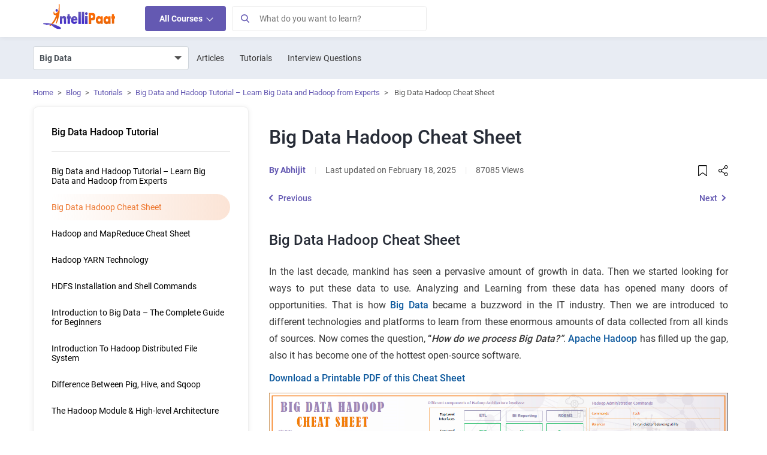

--- FILE ---
content_type: text/html; charset=UTF-8
request_url: https://intellipaat.com/blog/tutorial/big-data-and-hadoop-tutorial/big-data-Hadoop-cheat-sheet/?US
body_size: 87416
content:
<!DOCTYPE html>
<html lang="en" class="no-js">
<head><meta charset="UTF-8"><script>if(navigator.userAgent.match(/MSIE|Internet Explorer/i)||navigator.userAgent.match(/Trident\/7\..*?rv:11/i)){var href=document.location.href;if(!href.match(/[?&]nowprocket/)){if(href.indexOf("?")==-1){if(href.indexOf("#")==-1){document.location.href=href+"?nowprocket=1"}else{document.location.href=href.replace("#","?nowprocket=1#")}}else{if(href.indexOf("#")==-1){document.location.href=href+"&nowprocket=1"}else{document.location.href=href.replace("#","&nowprocket=1#")}}}}</script><script>class RocketLazyLoadScripts{constructor(){this.v="1.2.3",this.triggerEvents=["keydown","mousedown","mousemove","touchmove","touchstart","touchend","wheel"],this.userEventHandler=this._triggerListener.bind(this),this.touchStartHandler=this._onTouchStart.bind(this),this.touchMoveHandler=this._onTouchMove.bind(this),this.touchEndHandler=this._onTouchEnd.bind(this),this.clickHandler=this._onClick.bind(this),this.interceptedClicks=[],window.addEventListener("pageshow",t=>{this.persisted=t.persisted}),window.addEventListener("DOMContentLoaded",()=>{this._preconnect3rdParties()}),this.delayedScripts={normal:[],async:[],defer:[]},this.trash=[],this.allJQueries=[]}_addUserInteractionListener(t){if(document.hidden){t._triggerListener();return}this.triggerEvents.forEach(e=>window.addEventListener(e,t.userEventHandler,{passive:!0})),window.addEventListener("touchstart",t.touchStartHandler,{passive:!0}),window.addEventListener("mousedown",t.touchStartHandler),document.addEventListener("visibilitychange",t.userEventHandler)}_removeUserInteractionListener(){this.triggerEvents.forEach(t=>window.removeEventListener(t,this.userEventHandler,{passive:!0})),document.removeEventListener("visibilitychange",this.userEventHandler)}_onTouchStart(t){"HTML"!==t.target.tagName&&(window.addEventListener("touchend",this.touchEndHandler),window.addEventListener("mouseup",this.touchEndHandler),window.addEventListener("touchmove",this.touchMoveHandler,{passive:!0}),window.addEventListener("mousemove",this.touchMoveHandler),t.target.addEventListener("click",this.clickHandler),this._renameDOMAttribute(t.target,"onclick","rocket-onclick"),this._pendingClickStarted())}_onTouchMove(t){window.removeEventListener("touchend",this.touchEndHandler),window.removeEventListener("mouseup",this.touchEndHandler),window.removeEventListener("touchmove",this.touchMoveHandler,{passive:!0}),window.removeEventListener("mousemove",this.touchMoveHandler),t.target.removeEventListener("click",this.clickHandler),this._renameDOMAttribute(t.target,"rocket-onclick","onclick"),this._pendingClickFinished()}_onTouchEnd(t){window.removeEventListener("touchend",this.touchEndHandler),window.removeEventListener("mouseup",this.touchEndHandler),window.removeEventListener("touchmove",this.touchMoveHandler,{passive:!0}),window.removeEventListener("mousemove",this.touchMoveHandler)}_onClick(t){t.target.removeEventListener("click",this.clickHandler),this._renameDOMAttribute(t.target,"rocket-onclick","onclick"),this.interceptedClicks.push(t),t.preventDefault(),t.stopPropagation(),t.stopImmediatePropagation(),this._pendingClickFinished()}_replayClicks(){window.removeEventListener("touchstart",this.touchStartHandler,{passive:!0}),window.removeEventListener("mousedown",this.touchStartHandler),this.interceptedClicks.forEach(t=>{t.target.dispatchEvent(new MouseEvent("click",{view:t.view,bubbles:!0,cancelable:!0}))})}_waitForPendingClicks(){return new Promise(t=>{this._isClickPending?this._pendingClickFinished=t:t()})}_pendingClickStarted(){this._isClickPending=!0}_pendingClickFinished(){this._isClickPending=!1}_renameDOMAttribute(t,e,r){t.hasAttribute&&t.hasAttribute(e)&&(event.target.setAttribute(r,event.target.getAttribute(e)),event.target.removeAttribute(e))}_triggerListener(){this._removeUserInteractionListener(this),"loading"===document.readyState?document.addEventListener("DOMContentLoaded",this._loadEverythingNow.bind(this)):this._loadEverythingNow()}_preconnect3rdParties(){let t=[];document.querySelectorAll("script[type=rocketlazyloadscript]").forEach(e=>{if(e.hasAttribute("src")){let r=new URL(e.src).origin;r!==location.origin&&t.push({src:r,crossOrigin:e.crossOrigin||"module"===e.getAttribute("data-rocket-type")})}}),t=[...new Map(t.map(t=>[JSON.stringify(t),t])).values()],this._batchInjectResourceHints(t,"preconnect")}async _loadEverythingNow(){this.lastBreath=Date.now(),this._delayEventListeners(this),this._delayJQueryReady(this),this._handleDocumentWrite(),this._registerAllDelayedScripts(),this._preloadAllScripts(),await this._loadScriptsFromList(this.delayedScripts.normal),await this._loadScriptsFromList(this.delayedScripts.defer),await this._loadScriptsFromList(this.delayedScripts.async);try{await this._triggerDOMContentLoaded(),await this._triggerWindowLoad()}catch(t){console.error(t)}window.dispatchEvent(new Event("rocket-allScriptsLoaded")),this._waitForPendingClicks().then(()=>{this._replayClicks()}),this._emptyTrash()}_registerAllDelayedScripts(){document.querySelectorAll("script[type=rocketlazyloadscript]").forEach(t=>{t.hasAttribute("data-rocket-src")?t.hasAttribute("async")&&!1!==t.async?this.delayedScripts.async.push(t):t.hasAttribute("defer")&&!1!==t.defer||"module"===t.getAttribute("data-rocket-type")?this.delayedScripts.defer.push(t):this.delayedScripts.normal.push(t):this.delayedScripts.normal.push(t)})}async _transformScript(t){return new Promise((await this._littleBreath(),navigator.userAgent.indexOf("Firefox/")>0||""===navigator.vendor)?e=>{let r=document.createElement("script");[...t.attributes].forEach(t=>{let e=t.nodeName;"type"!==e&&("data-rocket-type"===e&&(e="type"),"data-rocket-src"===e&&(e="src"),r.setAttribute(e,t.nodeValue))}),t.text&&(r.text=t.text),r.hasAttribute("src")?(r.addEventListener("load",e),r.addEventListener("error",e)):(r.text=t.text,e());try{t.parentNode.replaceChild(r,t)}catch(i){e()}}:async e=>{function r(){t.setAttribute("data-rocket-status","failed"),e()}try{let i=t.getAttribute("data-rocket-type"),n=t.getAttribute("data-rocket-src");t.text,i?(t.type=i,t.removeAttribute("data-rocket-type")):t.removeAttribute("type"),t.addEventListener("load",function r(){t.setAttribute("data-rocket-status","executed"),e()}),t.addEventListener("error",r),n?(t.removeAttribute("data-rocket-src"),t.src=n):t.src="data:text/javascript;base64,"+window.btoa(unescape(encodeURIComponent(t.text)))}catch(s){r()}})}async _loadScriptsFromList(t){let e=t.shift();return e&&e.isConnected?(await this._transformScript(e),this._loadScriptsFromList(t)):Promise.resolve()}_preloadAllScripts(){this._batchInjectResourceHints([...this.delayedScripts.normal,...this.delayedScripts.defer,...this.delayedScripts.async],"preload")}_batchInjectResourceHints(t,e){var r=document.createDocumentFragment();t.forEach(t=>{let i=t.getAttribute&&t.getAttribute("data-rocket-src")||t.src;if(i){let n=document.createElement("link");n.href=i,n.rel=e,"preconnect"!==e&&(n.as="script"),t.getAttribute&&"module"===t.getAttribute("data-rocket-type")&&(n.crossOrigin=!0),t.crossOrigin&&(n.crossOrigin=t.crossOrigin),t.integrity&&(n.integrity=t.integrity),r.appendChild(n),this.trash.push(n)}}),document.head.appendChild(r)}_delayEventListeners(t){let e={};function r(t,r){!function t(r){!e[r]&&(e[r]={originalFunctions:{add:r.addEventListener,remove:r.removeEventListener},eventsToRewrite:[]},r.addEventListener=function(){arguments[0]=i(arguments[0]),e[r].originalFunctions.add.apply(r,arguments)},r.removeEventListener=function(){arguments[0]=i(arguments[0]),e[r].originalFunctions.remove.apply(r,arguments)});function i(t){return e[r].eventsToRewrite.indexOf(t)>=0?"rocket-"+t:t}}(t),e[t].eventsToRewrite.push(r)}function i(t,e){let r=t[e];Object.defineProperty(t,e,{get:()=>r||function(){},set(i){t["rocket"+e]=r=i}})}r(document,"DOMContentLoaded"),r(window,"DOMContentLoaded"),r(window,"load"),r(window,"pageshow"),r(document,"readystatechange"),i(document,"onreadystatechange"),i(window,"onload"),i(window,"onpageshow")}_delayJQueryReady(t){let e;function r(r){if(r&&r.fn&&!t.allJQueries.includes(r)){r.fn.ready=r.fn.init.prototype.ready=function(e){return t.domReadyFired?e.bind(document)(r):document.addEventListener("rocket-DOMContentLoaded",()=>e.bind(document)(r)),r([])};let i=r.fn.on;r.fn.on=r.fn.init.prototype.on=function(){if(this[0]===window){function t(t){return t.split(" ").map(t=>"load"===t||0===t.indexOf("load.")?"rocket-jquery-load":t).join(" ")}"string"==typeof arguments[0]||arguments[0]instanceof String?arguments[0]=t(arguments[0]):"object"==typeof arguments[0]&&Object.keys(arguments[0]).forEach(e=>{let r=arguments[0][e];delete arguments[0][e],arguments[0][t(e)]=r})}return i.apply(this,arguments),this},t.allJQueries.push(r)}e=r}r(window.jQuery),Object.defineProperty(window,"jQuery",{get:()=>e,set(t){r(t)}})}async _triggerDOMContentLoaded(){this.domReadyFired=!0,await this._littleBreath(),document.dispatchEvent(new Event("rocket-DOMContentLoaded")),await this._littleBreath(),window.dispatchEvent(new Event("rocket-DOMContentLoaded")),await this._littleBreath(),document.dispatchEvent(new Event("rocket-readystatechange")),await this._littleBreath(),document.rocketonreadystatechange&&document.rocketonreadystatechange()}async _triggerWindowLoad(){await this._littleBreath(),window.dispatchEvent(new Event("rocket-load")),await this._littleBreath(),window.rocketonload&&window.rocketonload(),await this._littleBreath(),this.allJQueries.forEach(t=>t(window).trigger("rocket-jquery-load")),await this._littleBreath();let t=new Event("rocket-pageshow");t.persisted=this.persisted,window.dispatchEvent(t),await this._littleBreath(),window.rocketonpageshow&&window.rocketonpageshow({persisted:this.persisted})}_handleDocumentWrite(){let t=new Map;document.write=document.writeln=function(e){let r=document.currentScript;r||console.error("WPRocket unable to document.write this: "+e);let i=document.createRange(),n=r.parentElement,s=t.get(r);void 0===s&&(s=r.nextSibling,t.set(r,s));let a=document.createDocumentFragment();i.setStart(a,0),a.appendChild(i.createContextualFragment(e)),n.insertBefore(a,s)}}async _littleBreath(){Date.now()-this.lastBreath>45&&(await this._requestAnimFrame(),this.lastBreath=Date.now())}async _requestAnimFrame(){return document.hidden?new Promise(t=>setTimeout(t)):new Promise(t=>requestAnimationFrame(t))}_emptyTrash(){this.trash.forEach(t=>t.remove())}static run(){let t=new RocketLazyLoadScripts;t._addUserInteractionListener(t)}}RocketLazyLoadScripts.run();</script>
	
	<meta name="viewport" content="width=device-width, initial-scale=1">    
	   
    <link rel="icon" type="image/png" href="https://intellipaat.com/blog/wp-content/themes/intellipaat-blog-new/images/fevicon.ico">
	<link rel="profile" href="https://gmpg.org/xfn/11">
			<meta name="author" content="Abhijit">
	<meta name="twitter:data1" content="Abhijit" class="yoast-seo-meta-tag" />
	<meta name='robots' content='index, follow, max-image-preview:large, max-snippet:-1, max-video-preview:-1' />
<link rel="dns-prefetch" href="https://q.quora.com">
	<link rel="dns-prefetch" href="https://www.facebook.com">
	<link rel="dns-prefetch" href="https://connect.facebook.net">
	<link rel="dns-prefetch" href="https://www.google-analytics.com">
	<link rel="dns-prefetch" href="https://stats.g.doubleclick.net">	
	<link rel="dns-prefetch" href="https://www.google.com">
	<link rel="dns-prefetch" href="https://www.google.co.in">
	<link rel="dns-prefetch" href="https://bid.g.doubleclick.net">
	<link rel="dns-prefetch" href="https://www.googleadservices.com">
	<link rel="dns-prefetch" href="https://www.googletagmanager.com">
	<link rel='dns-prefetch' href='https://v2.zopim.com'>
	<link rel='dns-prefetch' href='https://static.zdassets.com'>
	<link rel='dns-prefetch' href='https://crm.zoho.com'>	
	<link rel="preload" href="https://intellipaat.com/blog/fonts/Roboto-Regular.woff" as="font" type="font/woff2" crossorigin>
<link rel="preload" href="https://intellipaat.com/blog/fonts/Roboto-Medium.woff" as="font" type="font/woff2" crossorigin>
<link rel="preload" href="https://intellipaat.com/blog/fonts/Roboto-Bold.woff" as="font" type="font/woff2" crossorigin>


	<!-- This site is optimized with the Yoast SEO Premium plugin v23.4 (Yoast SEO v26.1.1) - https://yoast.com/wordpress/plugins/seo/ -->
	<title>Big Data Hadoop Cheat Sheet - Download in PDF & JPG Format - Intellipaat</title>
	<meta name="description" content="Get free access to our Big Data Hadoop Cheat Sheet to understand Hadoop components like YARN, Hive, Pig, and commands like Hadoop file automation and administration commands." />
	<link rel="canonical" href="https://intellipaat.com/blog/tutorial/big-data-and-hadoop-tutorial/big-data-hadoop-cheat-sheet/" />
	<meta property="og:locale" content="en" />
	<meta property="og:type" content="article" />
	<meta property="og:title" content="Big Data Hadoop Cheat Sheet" />
	<meta property="og:description" content="Get free access to our Big Data Hadoop Cheat Sheet to understand Hadoop components like YARN, Hive, Pig, and commands like Hadoop file automation and administration commands." />
	<meta property="og:url" content="https://intellipaat.com/blog/tutorial/big-data-and-hadoop-tutorial/big-data-hadoop-cheat-sheet/" />
	<meta property="og:site_name" content="Intellipaat" />
	<meta property="article:publisher" content="https://www.facebook.com/intellipaatonline/" />
	<meta property="article:author" content="Intellipaat" />
	<meta property="article:modified_time" content="2025-02-18T11:04:13+00:00" />
	<meta property="og:image" content="https://intellipaat.com/blog/wp-content/uploads/2019/08/Download-a-Printable-PDF-of-this-Cheat-Sheet.png" />
	<meta name="twitter:card" content="summary_large_image" />
	<meta name="twitter:site" content="@Intellipaat" />
	<meta name="twitter:label1" content="Est. reading time" />
	
	<!-- / Yoast SEO Premium plugin. -->


<link rel='dns-prefetch' href='//intellipaat.com' />
<link rel='dns-prefetch' href='//cdnjs.cloudflare.com' />
<link rel='dns-prefetch' href='//ajax.cloudflare.com' />
<link rel='dns-prefetch' href='//ww.googletagmanager.com' />
<link rel='dns-prefetch' href='//google-analytics.com' />
<link rel='dns-prefetch' href='//googleadservices.com' />
<link rel='dns-prefetch' href='//l.getsitecontrol.com' />
<link rel='dns-prefetch' href='//q.quora.com' />
<link rel='dns-prefetch' href='//googleads.g.doubleclick.net' />
<link rel='dns-prefetch' href='//s2.getsitecontrol.com' />
<link rel='dns-prefetch' href='//google.com' />
<link rel='dns-prefetch' href='//google.co.in' />
<link rel='dns-prefetch' href='//dash.getsitecontrol.com' />
<meta property="fb:app_id" content="288007041385074"/>
<meta name="twitter:site:id" content="@Intellipaat"/>
<meta name="twitter:creator" content="@Intellipaat"/>
<meta property="twitter:app:name:iphone" content="Intellipaat"/>
<meta property="twitter:app:id:iphone" content="1603820493" />
<meta property="twitter:app:name:ipad" content="Intellipaat" />
<meta property="twitter:app:id:ipad" content="1603820493" />
<meta property="twitter:app:name:googleplay" content="Intellipaat" />
<meta property="twitter:app:id:googleplay" content="4975829994255282651" />	    
	<style>
body{font-family:"Roboto",sans-serif !important;}  
/* Header Css Start */
html .interview-question-main-content-wrap a:visited {
    color: #1e61df !important;
}
a{text-decoration:none;background-color:transparent}.ip-blog-exp-btn{background-color:#f2f2f2!important;border-radius:4px}.vimal-nav-mb-menu{display:none}.pt-3{padding-top:1rem!important}.pb-3{padding-bottom:1rem!important}.pr-0{padding-right:0!important}.pb-2{padding-bottom:.5rem!important}.pt-4{padding-top:1.5rem!important}.pb-4{padding-bottom:1.5rem!important}.pt-5,.py-5{padding-top:3rem!important}@media (min-width:768px){.pt-md-5{padding-top:3rem!important}.pb-md-5{padding-bottom:3rem!important}}figure,section{display:block}.mt-0{margin-top:0!important}
*,::after,::before{box-sizing:border-box}html{font-family:"Roboto",sans-serif !important;;-webkit-text-size-adjust:100%;-webkit-tap-highlight-color:transparent}body{margin:0;text-align:left;background-color:#fff}ul ul{margin-bottom:0}a:hover{color:#0056b3}img{vertical-align:middle;border-style:none}button{border-radius:0}button:focus{outline:1px dotted;outline:5px auto -webkit-focus-ring-color}button,input{overflow:visible}button{text-transform:none}[type=button],[type=submit],button{-webkit-appearance:button}[type=button]:not(:disabled),[type=reset]:not(:disabled),[type=submit]:not(:disabled),button:not(:disabled){cursor:pointer}[type=button]::-moz-focus-inner,[type=submit]::-moz-focus-inner,button::-moz-focus-inner{padding:0;border-style:none}.container{width:100%;padding-right:15px;padding-left:15px;margin-right:auto;margin-left:auto}.d-none{display:none!important}@media (min-width:576px){.container{max-width:540px}}@media (min-width:768px){.container{max-width:720px}.d-md-block{display:block!important}}@media (min-width:992px){.container{max-width:960px}.d-lg-block{display:block!important}}@media (min-width:1200px){.container{max-width:1170px}.navbar-expand-lg>.container,.mega-menu-wrapper>.container,#footercollapse>.container,#footerbottomarea>.container{max-width:1170px}.mega-menu-wrapper{z-index:9999!important}}@media (min-width:1400px){.navbar-expand-lg>.container,.mega-menu-wrapper>.container,#footercollapse>.container,#footerbottomarea>.container{width:1370px;max-width:1370px;}}.row{display:-ms-flexbox;display:flex;-ms-flex-wrap:wrap;flex-wrap:wrap;margin-right:-15px;margin-left:-15px}.custom-control-input.is-invalid:focus:not(:checked)~.custom-control-label::before,.was-validated .custom-control-input:invalid:focus:not(:checked)~.custom-control-label::before{border-color:#dc3545}.btn-secondary:not(:disabled):not(.disabled).active,.btn-secondary:not(:disabled):not(.disabled):active{color:#fff;background-color:#545b62;border-color:#4e555b}.collapse:not(.show){display:none}.dropdown{position:relative}.nav{display:-ms-flexbox;display:flex;-ms-flex-wrap:wrap;flex-wrap:wrap;padding-left:0;margin-bottom:0;list-style:none}.nav-link{display:block;padding:.5rem 1rem}.nav-link:focus,.nav-link:hover{text-decoration:none}.navbar{position:relative;display:-ms-flexbox;-ms-flex-wrap:wrap;flex-wrap:wrap;-ms-flex-align:center;align-items:center;-ms-flex-pack:justify;justify-content:space-between;padding:.5rem 1rem}.navbar>.container{display:-ms-flexbox;display:flex;-ms-flex-wrap:wrap;flex-wrap:wrap;-ms-flex-align:center;align-items:center;-ms-flex-pack:justify;justify-content:space-between}.navbar-brand{display:inline-block;font-size:1.25rem;line-height:inherit;white-space:nowrap}.navbar-nav{display:-ms-flexbox;display:flex;-ms-flex-direction:column;flex-direction:column;padding-left:0;margin-bottom:0;list-style:none}.navbar-collapse{-ms-flex-preferred-size:100%;flex-basis:100%;-ms-flex-positive:1;flex-grow:1;-ms-flex-align:center;align-items:center}.navbar-toggler{padding:.25rem .75rem;font-size:1.25rem;line-height:1;background-color:transparent;border:1px solid transparent;border-radius:.25rem}.navbar-toggler:focus,.navbar-toggler:hover{text-decoration:none}.navbar-toggler-icon{display:inline-block;width:20px;height:20px}@media (max-width:991.98px){.navbar-expand-lg>.container{padding-right:0;padding-left:0}}@media screen and (min-width:767px){#MainNav.navbar-expand-lg .navbar-nav{-ms-flex-direction:row;flex-direction:row;}}@media (min-width:992px){.navbar-expand-lg{-ms-flex-flow:row nowrap;flex-flow:row nowrap;-ms-flex-pack:start;justify-content:flex-start}.navbar-expand-lg .navbar-nav{-ms-flex-direction:row;flex-direction:row}.navbar-expand-lg .navbar-nav .nav-link{padding-right:.5rem;padding-left:.5rem}.navbar-expand-lg>.container{-ms-flex-wrap:nowrap;flex-wrap:nowrap}.navbar-expand-lg .navbar-collapse{display:-ms-flexbox!important;display:flex!important;-ms-flex-preferred-size:auto;flex-basis:auto}.navbar-expand-lg .navbar-toggler{display:none}}.navbar-light .navbar-brand{color:rgba(0,0,0,.9)}.navbar-light .navbar-brand:focus,.navbar-light .navbar-brand:hover{color:rgba(0,0,0,.9)}.navbar-light .navbar-nav .nav-link{color:rgba(0,0,0,.5)}.navbar-light .navbar-nav .nav-link:focus,.navbar-light .navbar-nav .nav-link:hover{color:rgba(0,0,0,.7)}.navbar-light .navbar-toggler{color:rgba(0,0,0,.5);border-color:rgba(0,0,0,.1)}.navbar-light .navbar-toggler-icon{background-image:url(https://intellipaat.com/blog/wp-content/themes/intellipaat-blog-new/images/blog-icons.svg?tr=w-183,h-248-3);background-position:-158px -209px}.close:not(:disabled):not(.disabled):focus,.close:not(:disabled):not(.disabled):hover{opacity:.75}@supports ((position:-webkit-sticky) or (position:sticky)){}@media print{*,::after,::before{text-shadow:none!important;box-shadow:none!important}a:not(.btn){text-decoration:underline}img{page-break-inside:avoid}p{orphans:3;widows:3}@page{size:a3}body{min-width:992px!important}.container{min-width:992px!important}.navbar{display:none}}.col-12,.col-sm-6,.col-md-3,.col-md-6,.col-lg-9{position:relative;width:100%;padding-right:15px;padding-left:15px}@media (min-width:576px){.col-sm-6{-ms-flex:0 0 50%;flex:0 0 50%;max-width:50%}}@media screen and (min-width:992px){.col-lg-3{-ms-flex:0 0 25%;flex:0 0 25%;max-width:25%}.col-lg-9{-ms-flex:0 0 75%;flex:0 0 75%;max-width:75%}}@media (min-width: 768px){.col-md-3{-ms-flex:0 0 25%;flex:0 0 25%;max-width:25%}}.col-12,.col-lg-12{-ms-flex:0 0 100%;flex:0 0 100%;max-width:100%}.m-0{margin:0px!important}.mt-3{margin-top:1rem!important}.mb-3{margin-bottom:1rem!important}.mb-4{margin-bottom:1.5rem!important}.pl-0{padding-left:0!important}.text-center{text-align:center!important}
.d-vm-css{display:none}.d-vd-css{display:block}iframe#launcher,iframe#webWidget{background:transparent;padding:0px}:focus{outline:0!important}img:focus{outline:0!important}#MainNav{display:block;margin:0;background-color:#fff;padding:0px;width:100%;box-shadow:0 1px 8px rgba(0, 0, 0, 0.06);font-family:"Roboto",sans-serif !important;}#MainNav .container{position:relative}#MainNav .navbar-brand{padding-top:0;padding-bottom:0;margin-right:3rem}#MainNav .navbar-brand img{position:relative;top:-4px;max-width:124px}#Navmenu {z-index: 9 !important;}#Navmenu, .vimalnav {border: transparent;}#Navmenu span span a,.vimalnav ul li a{font-size:14px;padding:12px 24px}.vimalnav ul#menu-top-menu > li:hover > a {background-color: #f2f5f9;}.vimalnav ul#menu-top-menu > li > ul.sub-menu > li:hover > a {background-color: #fff;color: #4f4f4f;}#menu-top-menu li .sub-menu .menu-heading a {background-color: transparent !important;}.logged-in.admin-bar .header-search-wrapper{top:46px}#MainNav span .nav-link{font-size:14px;padding:12px 24px;color:#4f4f4f}#MainNav span.nav-link-alt.headersearchbtn{font-size:14px;padding:12px 14px}.vk-ip-open-mega-menu{color:#4f4f4f}.nav-indicator{display:inline-block;width:10px;height:10px;border-top:1px solid #3A3A3A;border-right:1px solid #3A3A3A;-moz-transform:rotate(45deg);-webkit-transform:rotate(45deg);transform:rotate(45deg)}.Browse-link{cursor:pointer;background-color:#6459b2!important;color:#ffffff!important;font-weight:600;border-radius:4px;line-height:18px}.header-search-wrapper.show-search {display: block;-webkit-transition: opacity 0.5s ease-in-out;-moz-transition: opacity 0.5s ease-in-out;-o-transition: opacity 0.5s ease-in-out;transition: opacity 0.5s ease-in-out;}#search-form {padding:0}.header-search-wrapper input.s{width:100%;height:44px;padding:7px 44px 7px 50px;border:1px solid #EBEBEB;font-size:15px}.loginArea{position:relative;top: 2px;right: 15px;}.loginArea .nav.navbar-nav {flex-direction: row !important;}.loginArea span span {display: inline-block;}.loginArea span span a{padding-left:5px;padding-right:5px;color:#777}#header-search-form form button[type="submit"]{background-color:#f0f0f0;position:absolute;left:0px;white-space:nowrap;height:44px;width:44px;padding:5px 6px;top:0;border:1px solid #dadada}@media screen and (min-width: 768px) and (max-width: 991px){.vimalnav{display:inline-block!important;flex:none;width:auto;margin-right:auto}#MainNav span .nav-link{padding:12px 10px}}@media screen and (min-width: 768px){.loginArea.d-vd-css{display:none}}@media screen and (max-width: 767px){#MainNav{padding:10px 0;min-height:64.66px}#MainNav .container{max-width:100%}#MainNav button.navbar-toggler{padding:10px;margin:0;position:absolute;border:0;top:4px;left:10px}#MainNav button.navbar-toggler.ip-sear{position:absolute;padding:10px;margin:0;top:10px;font-size:18px;left:auto;line-height:14px;background:#fff;border-radius:50%}.vimalnav{display:none}#MainNav span .nav-link.Browse-link{padding:10px 12px;height:38px}button.ip-sear{right:10px}#MainNav .navbar-brand{width:100%;text-align:center;margin-left:3rem}#MainNav .navbar-brand img{margin:0 auto;top:0px;min-width:124px}.loginArea{position: absolute;top:0px;}.logged-in.admin-bar #Navmenu.vimal-nav-mb-menu {padding-top: 45px;}}@media screen and (min-width: 768px){#MainNav.navbar-expand-lg .navbar-toggler{display:none}}@media (max-width: 767px){#Navmenu{height:100vh!important;position:fixed;width:100%;background:#fff;top:0;left:0;margin:0;padding:0;z-index:9;max-width:100%}#Navmenu .nav-mobile.navbar-nav {margin: 0 !important;}#Navmenu .nav-mobile.navbar-nav span {list-style: none;}#Navmenu .nav-mobile.navbar-nav > span > a{color:#51565e}.mobile-menu-title{margin-top:0px;border-bottom:1px solid #E5E5E5;text-align:center;font-size:16px;padding:10px 0;position:relative;z-index:999}}.vimal-nav-mb-menu {display: none;}.navbar-nav .dropdown-menu-list {margin: 0;list-style: none;width: 270px;padding: 0;text-align: left;position: absolute;z-index: 100;box-shadow: 2px 4px 8px 4px rgba(0, 0, 0, 0.24);-moz-box-shadow: 2px 4px 8px 4px rgba(0, 0, 0, 0.24);-ms-box-shadow: 2px 4px 8px 4px rgba(0, 0, 0, 0.24);opacity: 0;background-color: #fff;display: none;}.navbar-nav span:hover > .dropdown-menu-list {opacity: 1;z-index: 9999;display: block;}@media screen and (max-width:767px){button:focus {outline: 0;border: 0;box-shadow: 0 0 0;-moz-box-shadow: 0 0 0;-webkit-box-shadow: 0 0 0;}#Navmenu span span {position: relative;}#Navmenu span span:first-child {position: relative;display: block;}.browse-main-nav-img {display: none;}.navbar-nav .dropdown-menu-list {box-shadow: 0 0 0;-webkit-box-shadow: 0 0 0;-moz-box-shadow: 0 0 0;margin: 0;list-style: none;width: 100%;opacity: 1 !important;position: static !important;display: none;visibility: visible !important;z-index: 9999 !important;}.vimal-nav-mb-menu {display: inline-block;}button:focus {outline: 0;border: 0;box-shadow: 0 0 0;-moz-box-shadow: 0 0 0;-webkit-box-shadow: 0 0 0;}.navbar-collapse {width: 274px;display: none;background-color: #fff;position: absolute;top: 52px;z-index: 9999;box-shadow: 2px 4px 8px 4px rgba(0, 0, 0, 0.24);-moz-box-shadow:2px 4px 8px 4px rgba(0, 0, 0, 0.24);-ms-box-shadow:2px 4px 8px 4px rgba(0, 0, 0, 0.24)}}@media screen and (max-width:435px){.navbar-collapse{width:100%}}nav .menu li a {position: relative;}nav .menu li {float: left;}nav .menu li a {margin: 0 10px;padding: 30px 6px;display: inline-block;color: #000;opacity: 0.8;}nav .sub-menu {position: absolute;top: 100%;left: 0;width: 60%;z-index: 99;display: none;background: #48575a;margin: 0px !important;border-bottom-left-radius: 2px;border-bottom-right-radius: 2px;}button span{display:block}#menu-top-menu .menu-item-has-children > a:before {position: absolute;right: 15px;top: 12px;width: 8px;height: 10px;background: url(https://intellipaat.com/blog/wp-content/themes/intellipaat-blog-new/images/blog-icons.svg);background-position: -13px -33px;content: "";}#menu-top-menu .menu-item-has-children:hover > a:before {background-position: -4px -33px;}nav .sub-menu li {display: block;position: relative;width: 100%;}nav .sub-menu li a {color: #fff;opacity: 0.8;display: block;border-bottom: 1px dotted rgba(255, 255, 255, 0.3);padding: 10px;}nav .sub-menu > li:last-child a {border-bottom: none;}nav .sub-menu li a:hover{opacity: 1;}nav .menu li:hover > .sub-menu {display: block;padding-left: 0;opacity: 1;-webkit-transition: fadeInFromNone 1s ease-in-out;-moz-transition: fadeInFromNone 1s ease-in-out;-o-transition: fadeInFromNone 1s ease-in-out;transition: fadeInFromNone 1s ease-in-out;}nav .menu li > .sub-menu {border-bottom-left-radius: 2px;border-bottom-right-radius: 2px;}nav .sub-menu {box-shadow: 0 1px 1px rgba(0, 0, 0, 0.1);}.navbar-nav li {list-style: none;}#menu-top-menu, .menu-top-menu-container {margin: 0 !important;width: 100%;min-width: 270px;padding-left: 0;}#menu-top-menu li {margin: 0 !important;width: 100%;display: block;min-width: 270px;float: none;}#menu-top-menu li a {padding: 7px 15px;width: 100%;margin: 0;color: #4a4a4a;text-transform: capitalize;min-width: 270px;display: block;}nav .sub-menu {position: absolute;top: 0;left: 100%;width: 100%;z-index: 99;display: none;background: #3090c9 !important;border-bottom-left-radius: 2px;border-bottom-right-radius: 2px;border: 1px solid #ddd;height: 100%;margin: 0 !important;}#menu-top-menu li .sub-menu li a {color: #fff;opacity: 1;font-weight: 400;}#menu-top-menu li.view-all-btn {position: absolute !important;bottom: 32px;text-align: center;float: left;display: inline-block !important;margin: 0 auto;color: #000 !important;}#menu-top-menu li.view-all-btn a {background: #fff;display: initial;color: #000 !important;}.menu-heading {padding: 0;color: #fff;font-size: 16px;font-weight: 600;}.menu-heading > a{padding:6px 15px!important;color:#fff!important;font-size:16px!important;font-weight:600!important;cursor:default}@media screen and (max-width:767px){.d-vm-css{display:block}.loginArea.d-vm-css.mobile-all-course{display:flex;align-items:center}.d-vd-css {display: none;}#Navmenu:before{position:fixed;content:"";background:rgb(0 0 0 / 80%);width:100%;top:0px;left:100%;height:100%;z-index:-1}#Navmenu .nav-mobile.navbar-nav {margin: 0 !important;margin-top: 20px !important;}#Navmenu .nav-mobile.navbar-nav span{margin:0!important;list-style:none;width:100%}#Navmenu .nav-mobile.navbar-nav span.mobile-sidebar-menu-item{font-size:14px;padding:12px 24px;color:#51565e;display:flex;align-items:center;justify-content:space-between}#Navmenu .nav-mobile.navbar-nav span a{display:block;cursor:pointer}#Navmenu .nav-mobile.navbar-nav span a:hover{color:#6459B2;background-color:#F6F8FB}.mobile-menu-title{margin-top:0px;border-bottom:1px solid #E5E5E5;text-align:center;font-size:16px;padding:10px 0;position:relative;z-index:999}}#header-search-form form button[type="submit"]:before{width:15px;height:19px;background:url(https://intellipaat.com/blog/wp-content/themes/intellipaat-blog-new/images/blog-icons.svg);background-position: -18px -2px;display: inline-block;position: absolute;content: "";top: 7px;left: 10px}.all-courses-icon{background: url(https://intellipaat.com/blog/wp-content/themes/intellipaat-blog-new/images/blog-icons.svg?dev=1);display:inline-block;width:14px;height:14px;background-position:-126px -165px;position:relative;top:2px;margin-right:8px}.nav-link.Browse-link{margin:10px 0px}.web-search-wrapper #searchbox{margin:10px 0px}.header-all-courses-icon{position:relative;width:16px;height:10px;margin-left:4px}.header-all-courses-icon:before{display:inline-block;width:8px;height:8px;border-top:1px solid #ffffff;border-right:1px solid #ffffff;-moz-transform:rotate(135deg);-webkit-transform:rotate(135deg);transform:rotate(135deg);content:"";position:relative;top:-2px;right:-1px}.browse-main-nav-img {width: 12px;height: 8px;background: url(https://intellipaat.com/blog/wp-content/themes/intellipaat-blog-new/images/blog-icons.svg);background-position:-3px -2px;display:inline-block}.header-search-img{width:15px;height:17px;background:url(https://intellipaat.com/blog/wp-content/themes/intellipaat-blog-new/images/blog-icons.svg);background-position: -17px -4px;display: inline-block;position: relative;top: 3px;}@media screen and (max-width:767px){.header-search-img{top:2px;transform:scale(1.3)}}.browse-search-wrapper{display:-ms-flexbox;display:flex}.web-search-wrapper{margin-left:10px}.web-search-wrapper #searchbox form#search-form{margin:0px}.web-search-wrapper #searchbox form#search-form>div{display:flex;border:1px solid #EBEBEB;width:325px;position:relative;border-radius:4px}.web-search-wrapper #searchbox .close-icon{display:none}.web-search-wrapper #searchbox form#search-form>div button{width:40px;height:40px;border:none;background-color:transparent;color:#ffffff;border-radius:4px 0px 0px 4px;min-width:40px}.web-search-wrapper #searchbox form#search-form>div button:before {background-image: url(https://intellipaat.com/blog/wp-content/themes/intellipaat-blog-new/images/blog-icons.svg?tr=w-183,h-248-3);background-position:-17px -4px;background-color:transparent;display:block;height:18px;padding:0px;width:16px;left:13px;top:12px;position:absolute;margin:0px;border:none;content:""}.web-search-wrapper #searchbox form#search-form>div .s{height:40px;width:100%;border:none;padding:5px 10px 5px 5px;font-size:14px;border-radius:4px}img{max-width:100%;height:auto}
.main-wrappaer{width:100%;display:block;background:#ffffff}pre{padding:15px;font-size:16px;border-left:4px solid #007bff;display:block;color:#212529;margin-top:0;margin-bottom:1rem;overflow:auto;background:#ddd}
a:focus,a:hover{text-decoration:none!important}@media screen and (min-width:1124px){.navbar-nav.browse-wrapper:hover .header-all-courses-icon:before{-moz-transform:rotate(-45deg);-webkit-transform:rotate(-45deg);transform:rotate(-45deg);top:2px}}@media screen and (max-width:1123px){.browse-wrapper.ip-vk-act-mb-menu .header-all-courses-icon:before{-moz-transform:rotate(-45deg);-webkit-transform:rotate(-45deg);transform:rotate(-45deg);top:2px}}@media screen and (max-width:767px){.headersearchbtn{cursor:pointer;position:relative;top:1px}}
.blog-content-box pre{background:#ddd;padding:10px 20px;font-size:16px;border-left:4px solid #0000e1;margin:5px 0}pre{display:block;color:#212529;margin-top:0;margin-bottom:1rem;overflow:auto}.intp-slide-vids .slick-track{margin-left:0px!important}.footer-sticky-cta-heading{font-weight:600;font-size:20px;line-height:24px;color:#fff}.form-control{display:block;width:100%;padding:.375rem .75rem;font-size:14px;font-weight:400;line-height:1.5;color:#495057;background-color:#fff;background-clip:padding-box;border:1px solid #ced4da;transition:border-color .15s ease-in-out,box-shadow .15s ease-in-out}.form-row{display:-ms-flexbox;display:flex;-ms-flex-wrap:wrap;flex-wrap:wrap;margin-right:-5px;margin-left:-5px}.select-country-wrap{width:102px!important}.mobile-wrap-with-country{width:calc(100% - 102px)!important}

/* Header Css End */

/* First Load Single Start */
/*Bootstrap min css*/.form-group,pre{margin-bottom:1rem}pre,textarea{overflow:auto}.table,pre{color:#212529}.clearfix::after,article,footer,pre,section{display:block}.form-row .form-row{margin:0}b,strong{font-weight:500}table{border-collapse:collapse;min-width:100%}th{text-align:inherit}button,input,textarea{margin:0;font-family:inherit;font-size:inherit;line-height:inherit}[type=button]::-moz-focus-inner,[type=submit]::-moz-focus-inner,button::-moz-focus-inner{padding:0;border-style:none}textarea{resize:vertical}::-webkit-file-upload-button{font:inherit;-webkit-appearance:button}small{font-size:80%;font-weight:400}pre{margin-top:0;font-size:87.5%}.col-lg-3,.col-lg-4,.col-lg-6,.col-lg-8,.col-lg-9,.col-md-12,.col-md-8,.col-md-10{position:relative;width:100%;padding-right:15px;padding-left:15px}.table td,.table th{padding:.75rem;vertical-align:top;border-top:1px solid #dee2e6}.table-bordered,.table-bordered td,.table-bordered th{border:1px solid #dee2e6}.table-responsive{display:block;width:100%;overflow-x:auto;-webkit-overflow-scrolling:touch}.table-responsive>.table-bordered{border:0}.clearfix::after{clear:both;content:""}@media (min-width:576px){.d-sm-block{display:block!important}}@media (min-width:992px){.col-lg-3{-ms-flex:0 0 25%;flex:0 0 25%;max-width:25%}.col-lg-4{-ms-flex:0 0 33.333333%;flex:0 0 33.333333%;max-width:33.333333%}.col-lg-6{-ms-flex:0 0 50%;flex:0 0 50%;max-width:50%}.col-lg-8{-ms-flex:0 0 66.666667%;flex:0 0 66.666667%;max-width:66.666667%}.col-lg-9{-ms-flex:0 0 75%;flex:0 0 75%;max-width:75%}.d-lg-none{display:none!important}}.align-items-center{-ms-flex-align:center!important;align-items:center!important}@supports ((position:-webkit-sticky) or (position:sticky)){.sticky-top{position:-webkit-sticky;position:sticky;top:0;z-index:1020}}.mt-0{margin-top:0!important}.mb-0{margin-bottom:0!important}.ml-0{margin-left:0!important}.mr-0{margin-right:0!important}.mb-2{margin-bottom:.5rem!important}.mt-3{margin-top:1rem!important}.pt-2{padding-top:.5rem!important}.pt-3{padding-top:1rem!important}.pb-3{padding-bottom:1rem!important}.pt-4{padding-top:1.5rem!important}.pb-4{padding-bottom:1.5rem!important}@media (min-width:768px){.col-md-8{-ms-flex:0 0 66.666667%;flex:0 0 66.666667%;max-width:66.666667%}.col-md-10{-ms-flex:0 0 83.333333%;flex:0 0 83.333333%;max-width:83.333333%}.col-md-12{-ms-flex:0 0 100%;flex:0 0 100%;max-width:100%}.d-md-none{display:none!important}.pt-md-5{padding-top:3rem!important}.pb-md-5{padding-bottom:3rem!important}}
/*headerfooterstyle*/.footer-sticky-cta{float:left}iframe{background:#f5f8fb;padding:16px}.header-search-wrapper{position:absolute;left:0;right:0;width:100%;padding:10px;background:#fff;z-index:1;box-shadow:0 0 1px #ddd;max-width:1170px;margin:0 auto;top:0px;display:none;-webkit-transition:opacity .5s ease-in-out;-moz-transition:opacity .5s ease-in-out;-o-transition:opacity .5s ease-in-out;transition:opacity .5s ease-in-out}#header-search-form #searchbox{position:relative;width:100%;display:block!important;margin:0!important;float:left}#header-search-form #searchbox .close-icon{position:absolute;top:0px;right:0px;padding:14px;height:44px}#header-search-form form{position:relative;width:100%}@media screen and (max-width:767px){button:focus{outline:0;border:0;box-shadow:0 0 0;-moz-box-shadow:0 0 0;-webkit-box-shadow:0 0 0}}button{display:inline-block}#header-search-form form button[type=submit]:before{width:15px;height:19px;background:url(https://intellipaat.com/blog/wp-content/themes/intellipaat-blog-new/images/blog-icons.svg);background-position:-18px -2px;display:inline-block;position:absolute;content:"";top:11px;left:14px;transform:scale(1.2)}.search-close-icon{width:16px;height:16px;background:url(https://intellipaat.com/blog/wp-content/themes/intellipaat-blog-new/images/blog-icons.svg);background-position:-142px -210px;display:inline-block}.mb-vk-show-sublist .search-close-icon{position:relative;top:2px}
/*HomeStyle*/.slick-slide{margin:0 8px}.intp-slide-vids .slick-track{margin-left:0px}.slider-dot-style .slick-line-prev,.slider-dot-style .slick-line-next{top:auto;border-radius:0px;border:none!important;bottom:-6px;height:18px;width:27px;background-color:transparent;box-shadow:none}.wp-block-embed-youtube{background:#e2e2e2;padding:16px}.wp-block-embed-youtube iframe{padding:0px!important}.slider-dot-style .slick-line-prev{right:calc(50% + 64px)}.slider-dot-style .slick-line-next{right:calc(50% - 86px)}.slider-dot-style .slick-line-prev i{background-image:url(https://intellipaat.com/blog/wp-content/themes/intellipaat-blog-new/images/blog-icon-sprite.svg?dev=1);background-position:-31px -5px;height:18px;width:27px;transform:rotate(180deg);top:8px}.slider-dot-style .slick-line-next i{background-image:url(https://intellipaat.com/blog/wp-content/themes/intellipaat-blog-new/images/blog-icon-sprite.svg?dev=1);background-position:-31px -5px;height:18px;width:27px;top:8px}.slider-dot-style.slider-dot-style-white .slick-line-prev i{background-position:-104px -125px}.slider-dot-style.slider-dot-style-white .slick-line-next i{background-position:-104px -125px}.slider-dot-style .slick-dots{margin:0 auto!important;display:table!important;border-radius:0;height:4px;padding:0;width:100px;max-width:100px;line-height:0;position:absolute;right:0;bottom:-7px;z-index:1;left:0}.slider-dot-style .slick-dots li{display:table-cell;border-radius:0;height:4px;background-color:#f1f1f1;position:relative;top:0;cursor:pointer;line-height:0}.slider-dot-style.slider-dot-style-white .slick-dots li{background-color:rgb(255 255 255 / 32%)}.slider-dot-style .slick-dots li.slick-active{background-color:#6659b8;border-radius:50px}.slider-dot-style.slider-dot-style-white .slick-dots li.slick-active{background-color:#FFFFFF}.slider-dot-style .slick-dots li button{font-size:0;line-height:0;padding:0;cursor:pointer;color:transparent;border:0;outline:0;background:0 0;display:none}.slider-dot-style .slick-arrow.slick-disabled{display:block!important;opacity:0.4!important;cursor:default}.slick-slide{margin:5px}.slick-list{overflow:hidden}.slick-arrow{background:#fff;width:50px;height:50px;border-radius:50%;position:absolute;top:calc(50% - 25px);z-index:1;border:1px solid #efefef!important;padding:0;margin:0;box-shadow:0 0 8px #ddd}.slick-arrow:focus{outline:0}.slick-arrow i{position:relative;top:4px;width:16px;height:22px;background:url(https://intellipaat.com/blog/wp-content/themes/intellipaat-blog-new/images/blog-icons.svg);display:inline-block;left:1px}.slick-arrow.slick-disabled{display:none!important}@media screen and (max-width: 767px){.slick-list{padding:0 10% 0 0!important}}
/*slick.min*/.slick-slider{position:relative;display:block;box-sizing:border-box;-webkit-user-select:none;-moz-user-select:none;-ms-user-select:none;user-select:none;-webkit-touch-callout:none;-khtml-user-select:none;-ms-touch-action:pan-y;touch-action:pan-y;-webkit-tap-highlight-color:transparent}.slick-list{position:relative;display:block;overflow:hidden;margin:0;padding:0}.slick-list:focus{outline:0}.slick-slider .slick-list,.slick-slider .slick-track{-webkit-transform:translate3d(0, 0, 0);-moz-transform:translate3d(0, 0, 0);-ms-transform:translate3d(0, 0, 0);-o-transform:translate3d(0, 0, 0);transform:translate3d(0, 0, 0)}.slick-track{position:relative;top:0;left:0;display:block;margin-left:auto;margin-right:auto}.slick-track:after,.slick-track:before{display:table;content:""}.slick-track:after{clear:both}.slick-slide{display:none;float:left;height:100%;min-height:1px}.slick-slide img{display:block}.slick-initialized .slick-slide{display:block}
/* ------------ */
.fade{transition:opacity 0.15s linear}.modal{position:fixed;top:0;left:0;z-index:1050;display:none;width:100%;height:100%;overflow:hidden;outline:0}.modal-open .modal{overflow-x:hidden;overflow-y:auto}.modal-dialog{position:relative;width:auto;margin:0.5rem;pointer-events:none}.modal-dialog-centered{display:-ms-flexbox;display:flex;-ms-flex-align:center;align-items:center;min-height:calc(100% - 1rem)}
.modal.fade .modal-dialog{transition:-webkit-transform 0.3s ease-out;transition:transform 0.3s ease-out;transition:transform 0.3s ease-out, -webkit-transform 0.3s ease-out;-webkit-transform:translate(0, -50px);transform:translate(0, -50px)}
.modal.show .modal-dialog{-webkit-transform:none;transform:none}
.modal-dialog-centered::before{display:block;height:calc(100vh - 1rem);content:""}.modal-content{position:relative;display:-ms-flexbox;display:flex;-ms-flex-direction:column;flex-direction:column;width:100%;pointer-events:auto;background-color:#fff;background-clip:padding-box;border:1px solid rgba(0, 0, 0, 0.2);border-radius:0.3rem;outline:0}
.modal-body{position:relative;-ms-flex:1 1 auto;flex:1 1 auto;padding:1rem}
@media (min-width: 576px){.modal-dialog-centered{min-height:calc(100% - 3.5rem)}}
@media (min-width: 576px){.modal-dialog{max-width:500px;margin:1.75rem auto}}
@media (min-width: 992px){.modal-lg,.modal-xl{max-width:800px}}
@media (min-width: 1200px){.modal-xl{max-width:1140px}.ms-cs-wot-cta-vid .modal-xl{max-width:800px}}
button.close{padding:0;background-color:transparent;border:0;-webkit-appearance:none;-moz-appearance:none;appearance:none}
.close{float:right;font-size:1.5rem;font-weight:700;line-height:1;color:#000;text-shadow:0 1px 0 #fff;opacity:0.5}.select-country-wrap{width:102px!important}
.mobile-wrap-with-country{width:calc(100% - 102px)!important}.select-country-wrap select{border-radius:4px 0 0 4px!important;cursor:pointer}
.mobile-wrap-with-country input{border-radius:0 4px 4px 0!important}.msinfm-rsponse-msg{color:#fff!important;margin-top:8px;font-size:14px!important}
.form-loader-white{left:0;top:0;width:19px;height:16px;background-image:url(https://intellipaat.com/blog/wp-content/themes/intellipaat-blog-new/images/blog-icon-sprite.svg);content:"";background-position:-38px -40px;animation:rotation 1s infinite linear;display:inline-block}
@keyframes rotation{from{transform:rotate(0)}to{transform:rotate(359deg)}}
.aligncenter {
    display: block;
    margin: 0 auto;
    text-align: center;
}

.modal-backdrop {
  position: fixed;
  top: 0;
  left: 0;
  z-index: 1040;
  width: 100vw;
  height: 100vh;
  background-color: #000;
}
.modal-backdrop.fade {
  opacity: 0;
}
.modal-backdrop.show {
  opacity: 0.5;
}
.form-row {
  display: -ms-flexbox;
  display: flex;
  -ms-flex-wrap: wrap;
  flex-wrap: wrap;
  margin-right: -5px;
  margin-left: -5px;
}
.form-default input,
.form-default select {
  color: #828282;
  font-size: 14px;
  border-color: #e0e0e0;
}
.form-row > [class*="col-"] {
  padding-right: 5px;
  padding-left: 5px;
}
.mobile-wrap-with-country {
  width: calc(100% - 102px) !important;
}
.hear-my-story-wrap i {
    cursor: pointer;
}
.form-control {
  display: block;
  width: 100%;
  height: calc(1.5em + 0.75rem + 2px);
  padding: 0.375rem 0.75rem;
  font-size: 1rem;
  font-weight: 400;
  line-height: 1.5;
  color: #495057;
  background-color: #fff;
  background-clip: padding-box;
  border: 1px solid #ced4da;
  border-radius: 0.25rem;
  transition: border-color 0.15s ease-in-out, box-shadow 0.15s ease-in-out;
}
.col-12,
.col-3,
.col-4,
.col-5,
.col-lg-3,
.col-lg-9,
.col-md-2,
.col-md-6 {
  position: relative;
  width: 100%;
  padding-right: 15px;
  padding-left: 15px;
}
.slider-like-dot-style .slick-dots {
  text-align: center;
}
.slider-like-dot-style .slick-dots li.slick-active {
  background-color: #008dd9;
}
.slider-like-dot-style .slick-dots li button {
  font-size: 0;
  line-height: 0;
  padding: 0;
  cursor: pointer;
  color: transparent;
  border: 0;
  outline: 0;
  background: 0 0;
  display: none;
}
.slider-like-dot-style .slick-dots li {
  display: inline-block;
  width: 8px;
  height: 8px;
  background-color: #e0e0e0;
  border-radius: 50%;
  margin: 0 6px;
}
.text-right {
  text-align: right;
}
@media (min-width: 768px) {
  .col-md-6 {
    -ms-flex: 0 0 50%;
    flex: 0 0 50%;
    max-width: 50%;
  }
}
@media screen and (min-width: 991px) {
  .col-lg-4 {
    -ms-flex: 0 0 33.333333%;
    flex: 0 0 33.333333%;
  }
}
.pr-0 {
  padding-right: 0 !important;
}
.pl-0 {
  padding-left: 0 !important;
}
.m-0 {
  margin: 0px !important;
}
.embed-responsive {
  position: relative;
  display: block;
  width: 100%;
  padding: 0;
  overflow: hidden;
}
.embed-responsive::before {
  display: block;
  content: "";
}
.embed-responsive-16by9::before {
  padding-top: 56.25%;
}
.embed-responsive iframe {
  position: absolute;
  top: 0;
  bottom: 0;
  left: 0;
  width: 100%;
  height: 100%;
  border: 0;
  padding: 0;
}
.required {
  color: red;
}
.iframe-vid {
  position: relative;
  display: block;
  width: 100%;
  padding: 0;
  overflow: hidden;
}
.iframe-vid:before {
  padding-top: 56.25%;
  display: block;
  content: "";
}
.iframe-vid iframe {
  position: absolute;
  top: 0;
  bottom: 0;
  left: 0;
  width: 100%;
  height: 100%;
  border: 0;
}

/*category head */
.category-header-wrapper{background-color:#E8ECF3;padding:15px 30px}
.category-header-container{margin:0 auto;max-width:1170px;}
.category-header{align-items:center;gap:16px}
.category-header-dropdown{min-width:260px;position:relative}
.category-header-dropdown:after{content:"";position:absolute;top:calc(50% - 3px);right:12px;background-image:url(https://intellipaat.com/blog/wp-content/themes/intellipaat-blog-new/images/blog-icon-sprite.svg?dev=1);background-position:-14px -41px;width:12px;height:6px}
.category-header-form-control{font-family:"Roboto",sans-serif !important;;display:block;width:100%;padding:7px 30px 7px 10px;font-size:14px;line-height:1.5;color:#495057;background-color:#fff;background-clip:padding-box;border:1px solid #ced4da;transition:border-color .15s ease-in-out, box-shadow .15s ease-in-out;height:40px;font-weight:600;max-width:260px;border-radius:4px;-webkit-appearance:none;-moz-appearance:none;cursor:pointer}
.header-menu-wrapper{overflow:auto}
.header-menu-wrapper ul{padding:0;margin:0;white-space:nowrap;display:flex;width:100%}
.header-menu-wrapper ul li{display:inline-block}
.header-menu-wrapper ul li a,
.header-menu-wrapper ul li>span{cursor:pointer;color:#3A3A3A;padding:10px 13px;font-size:14px;display:inline-block;cursor:pointer}
.header-menu-wrapper ul li a:hover,
.header-menu-wrapper ul li a:focus{color:#3A3A3A}
.header-menu-wrapper ul li a.active,
.header-menu-wrapper ul li>span.active{font-weight:600}
@media screen and (min-width:1400px){
	.category-header-container{max-width:1340px;}
}
@media screen and (max-width:767px){
	.category-header-wrapper{padding:15px 16px}
	.category-header.d-flex{flex-wrap:wrap;gap:8px}
}
@media screen and (max-width:575px){
	.header-menu-wrapper{height:40px}
}
@media screen and (max-width:480px){
	.category-header-dropdown{width:100%}
	.category-header-form-control{max-width:100%}
}
/*Blogpagestyle css*/
.breadcrumb-wrapper {
    background-color:#ffffff;
    padding: 12px 30px;
	height:46px;
}
.breadcrumb-wrapper .white {
    margin: 0 auto;
    display: block;
    max-width: 1170px;
}
.breadcrumb-wrapper .white span {
  display: inline-block;
  font-size: 13px;
  color: #595959;
  padding-left: 3px;
  margin-right: 3px;
}
.breadcrumb-wrapper .white span.breadcrumbsselect{
	color: #6459B2;
	cursor:pointer;
}
.breadcrumb-wrapper .white span:first-child {
  padding-left: 0;
}
.breadcrumb-wrapper .white a,
.breadcrumb-wrapper .white a:hover {
  color:#6459B2;
  display: inline-block;
  font-size: 13px;
}
@media screen and (max-width:767px) {
   .breadcrumb-wrapper .white a{
    padding: 5px 0;
   } 
   .breadcrumb-wrapper .white span{
   padding-left: 8px;
    margin-right: 8px;
    padding: 5px 0 5px 5px;
   }
}
@media screen and (min-width:1400px){
	.breadcrumb-wrapper .white{max-width:1340px}
}
.interview-question-main-wrapper {
	background-color:#ffffff;
    display: grid;
    grid-gap: 24px;
    grid-template-columns: minmax(360px, 1fr) minmax(680px, 936px) minmax(200px, 1fr);
    grid-template-rows: 1fr;
	padding:0px 0px 20px 0px;
	max-width:1170px;
	margin:0 auto;
}
.interview-question-main-wrapper.ip-blog-toc-lay{
	grid-template-columns: minmax(200px, 1fr) minmax(680px, 936px) minmax(280px, 1fr);
}
.interview-question-main-wrapper>div{position:relative}
#TutorialLeftArea {
    border-radius: 0px 8px 8px 0px;
	position: relative;
	-webkit-transition: all .1s linear;
    -moz-transition: all .1s linear;
    -o-transition: all .1s linear;
    transition: all .1s linear;
}
#TutorialLeftArea.hide {
    left: -100%;
	-webkit-transition: all .1s linear;
    -moz-transition: all .1s linear;
    -o-transition: all .1s linear;
    transition: all .1s linear;
}
.blog-left {
	background: #fff;
	border: 1px solid #EEEEEE;
	border-radius:8px;
	margin-bottom:0px;
	left:0;
	box-shadow: 0 1px 8px rgb(0 0 0 / 8%);
	max-width:360px;
}
.logged-in.admin-bar .blog-left {
	top: 32px
}

.blog-left-title {
	background-color: #1289EE;
	padding: 15px 20px;
	font-family: "Roboto",sans-serif !important;;
	border-bottom: 1px solid #f0f0f0;
	margin-top: 0;
	line-height: 24px;
	color: #ffffff;
	font-size: 16px;
	font-weight: 600;
	margin-bottom: 0
}
.tutorial-left-top {
    max-height:100vh;
    overflow:auto;
    width: 100%;
	padding:15px 30px 15px 30px;
	transition: all .5s linear;
}
.logged-in.admin-bar .tutorial-left-top {
    max-height: calc(100vh - 33px);
}
.blog-left.sidebar-open .tutorial-left-top{
	position: relative;
    left: -20px;
}
.tutorial-left-top::-webkit-scrollbar{width:8px}
.tutorial-left-top::-webkit-scrollbar-track{box-shadow:inset 0 0 5px #f3f3f3;border-radius:5px}
.tutorial-left-top::-webkit-scrollbar-thumb{background:#f3f3f3;border-radius:5px}
.tutorial-left-top::-webkit-scrollbar-thumb:hover{background:#868686}
.tutorial_list_menu {
    padding:0;
    margin: 0;
}
.tutorial_list_menu li.maincata{padding:0;margin:0;list-style:none;position:relative;border-top:1px solid #EBEBEB}
.tutorial_list_menu li.maincata:first-child{border-top:none}
.tutorial_list_menu li.maincata p {
    font-size:16px;
    font-weight:500;
    color: #000000;
    padding:16px 32px 16px 0px;
    margin:0;
    cursor:pointer;
	line-height:22px;
}
.tutorial_list_menu li.maincata p.accordian-single-title{
    padding: 16px 0px 21px 0px;
    cursor: auto;
    border-bottom: 1px solid #ddd;
}
.iq-counter {
    position: absolute;
    background-color: #EEEEEE;
    padding: 0px 3px;
    font-weight: 600;
    font-size: 12px;
    line-height: 18px;
    color: #8E8E8E;
    top: 15px;
    right: 32px;
}
.maincata .cat-nav-img {
    width: 15px;
    height: 10px;
    background: url(https://intellipaat.com/blog/wp-content/themes/intellipaat-blog-new/images/blog-icon-sprite.svg?dev=1);
    background-position: -3px -27px;
    display: inline-block;
}
.tutorial_list_menu .maincata i {
    float: right;
    position: absolute;
    top: 20px;
    right: 10px;
    font-size: 12px;
}
.tutorial_list_menu .opentutorialsubmenu i {
    transform: rotate(180deg);
    -webkit-transform: rotate(180deg);
    -moz-transform: rotate(180deg);
}
.tutorial_list_submenu {
    display: none;
    padding: 0;
    margin: 0;
}
.tutorial_list_menu li.opentutorialsubmenu .tutorial_list_submenu {
    display: block;
}
.tutorial_list_submenu li {
    margin: 0;
    list-style: none;
	background-image: linear-gradient(90deg, #ffffff, #ffffff);
    border-radius: 0px 50px 50px 0px;
}
.tutorial_list_submenu li.active,.tutorial_list_submenu li:hover{
	background-image: linear-gradient(90deg, #ffffff, rgb(237 119 48 / 20%));
}
.tutorial_list_submenu li a,.tutorial_list_submenu li span {
    color:#000000;
    padding:14px 10px 14px 0px;
    display: block;
    font-size: 14px;
}
.tutorial_list_submenu li.active a,
.tutorial_list_submenu li:hover a {
	color:#ED7730;
}
.toggle-sidebar-wrapper {	
	position: absolute;
    bottom: 10px;
    left: 0;
    width: 100%;
    height: 40px;
    text-align: right;
    z-index: 1;
    padding: 0px;
    max-width:300px;
}
.tutorial_group_menu {
    padding:10px 0;
    margin: 0;
}
.tutorial_group_menu li {
    margin: 0;
    list-style: none;
    background-image: linear-gradient(90deg, #ffffff, #ffffff);
    border-radius: 0px 50px 50px 0px;
}
.tutorial_group_menu li.active,.tutorial_group_menu li:hover{
	background-image: linear-gradient(90deg, #ffffff, rgb(237 119 48 / 20%));
}
.tutorial_group_menu li a,.tutorial_group_menu li span {
    color: #000000;
    padding: 14px 10px 14px 0px;
    display: block;
    font-size: 14px;
}
.tutorial_group_menu li.active a,.tutorial_group_menu li.active span,
.tutorial_group_menu li:hover a,.tutorial_group_menu li:hover span{
	color:#ED7730;
}
.blog-left.sidebar-open .toggle-sidebar-wrapper {
	position: fixed;
    left: 0px;
    bottom: 60px;
    max-width: 40px;
}
.sidebar-toggle-open {
    position: relative;
    right: 10px;
    width: 40px;
    height: 40px;
    background:#6659B8;
    text-align:center;
    padding: 9px;
    color: #fff;
    bottom: 0px;
    border-radius: 50%;
    display: inline-block;
    min-width: 40px;
	cursor:pointer
}
.mobile-float-nav-icon {
    width: 8px;
    height: 10px;
    background: url(https://intellipaat.com/blog/wp-content/themes/intellipaat-blog-new/images/blog-icon-sprite.svg?dev=1);
	background-position: -3px -41px;
    display: inline-block;
}
.sidebar-iconshow .mobile-float-nav-icon {
    transform:rotate(180deg);
}
@media screen and (min-width: 1201px){
	.toggle-sidebar-wrapper{
		display:none
	}
}
@media screen and (min-width: 992px){
	.mobile-left-sidebar{
		display:none;
	}
}
@media screen and (max-width: 991px){
	.interview-question-topics-wrapper,
	#playlistmobile .toggle-sidebar-wrapper{
		display:none;
	}
	#playlistmobile .blog-accordion-header{padding:0 6px 0 20px}
    #playlistmobile .blog-accordion-content ul{padding: 20px 0 0 30px;}
    #playlistmobile .blog-top-heading{ padding: 20px 0 0 20px;}
    #playlistmobile .blog-interview-prep-que {padding: 20px; color: #000000;font-size: 18px;}
    #playlistmobile .blog-accordion-content li{width: fit-content; padding: 10px 24px 10px 0;color:#000000;}
    #playlistmobile .blog-accordion-wrapper{box-shadow: none; padding: 0;border-radius: 0;position: none;top: 0;/* z-index: 1020; */margin-top: 0;}
	.mobile-left-sidebar{
		position:relative;
		margin-top: 20px;
	}
	#mobile-left-sidebar.highlight.mobile-left-sidebar{
		position: fixed;
		top: 0px;
		left: 0px;
		margin: 0px;
		width: 100%;
		z-index: 1;
	}
	/* .logged-in.admin-bar #mobile-left-sidebar.highlight.mobile-left-sidebar{
		top: 32px; 
	} */
	#mobile-left-sidebar.highlight.mobile-left-sidebar.active{
		/* height: 100%; */
		background-color: #00000061;
	}
	#playlistmobile {
		position: absolute;
		width: 100%;
		left: 0;
		top: 42px;
		display:none
	}
	#playlistmobile .mobileclass_table_content{
		margin-top:0px;
		background-color: #ffffff;
	}
	.mobile-left-sidebar.active #playlistmobile{
		display:block
	}
	.playlist-title {
		background-color: #EBEBEB;
		padding:12px 15px;
		color:#272c37;
		font-size: 16px;
		font-weight:500;
		position:relative;
	}
	.playlisticon {
		content: "";
		position: absolute;
		top: calc(50% - 3px);
		right: 12px;
		background-image: url(https://intellipaat.com/blog/wp-content/themes/intellipaat-blog-new/images/blog-icon-sprite.svg?dev=1);
		background-position: -14px -41px;
		width: 12px;
		height: 6px;
	}
	.mobile-left-sidebar.active .playlisticon{
		transform: rotate(180deg);
	}
	#playlistmobile .blog-left{
		border-radius:0px;
		max-width: 100%;
		box-shadow: none;
	}
	.tutorial-left-top{
		padding:0px 0px 0px 0px;
		max-height: calc(100vh - 46px);
	}
	.tutorial_list_menu li.maincata p{
		padding: 10px 32px 10px 15px;
	}
	.tutorial_list_menu li.maincata p.accordian-single-title{
		padding: 10px 15px 10px 15px;
	}
	.tutorial_group_menu{
		padding:10px;
	}
	.tutorial_list_submenu li a,.tutorial_list_submenu li span{
		padding: 10px 15px 10px 15px;
		color:#6459B2;
	}
	.tutorial_group_menu li a,
    .tutorial_group_menu li span
    {
		padding: 10px 15px 10px 15px;
		color:#6459B2;
	}
}
.interview-question-main-content-wrapper {
    background-color: #ffffff;
    border-radius: 8px;
    padding: 30px 10px 0px;
}
.interview-question-main-content-wrapper h1 {
	font-size: 32px;
    color:#272c37;
    line-height: 42px;
    margin-top: 0px;
    font-weight:500;
    margin-bottom:24px;
    letter-spacing: 0.000001px;
}
.share_section {
    display: flex;
	font-size: 14px;
    line-height: 20px; 
    width: 100%;
	-ms-flex-wrap: wrap;
    flex-wrap: wrap;
}
.share_section>i{font-style:normal}
.share_section>span {
    padding: 0 15px;
    position: relative;
	color: #595959;
}
.sep-1,.sep-2{color:#EBEBEB}
.share_section>span:first-child{
	padding-left:0px;
}
.tutorial-author-name {
    vertical-align: middle;
}
.share_section>span.tutorial-author-name{
	color:#6459B2;
	font-weight:600;	
}
.share_section>span.tutorial-author-name a{font-weight:600}
.share_section>span.tutorial-author-name a,.share_section>span.tutorial-author-name a:hover,
.share_section>span.tutorial-author-name a:focus{color:#6459B2}
#bookmarkme{cursor:pointer}
.blog-bookmark {
    width: 16px;
    height: 18px;
    display: inline-block;
    position: relative;
    background: url(https://intellipaat.com/blog/wp-content/themes/intellipaat-blog-new/images/blog-icon-sprite.svg?dev=1);
	background-position: -118px -55px;
    top:1px;
}
.blog-share{
	width:16px;
    height:19px;
    display:inline-block;
    position:relative;
    background:url(https://intellipaat.com/blog/wp-content/themes/intellipaat-blog-new/images/blog-icon-sprite.svg?dev=1);
	background-position:-98px -160px;
    top:1px;
}
.blog-share:hover{
	background-position:-117px -160px
}
.share_section>span.tutorial-bookmark-wrapper {
    margin-left: auto;
}
.sharepopup {
    margin-left: 15px;
}
.sharepopup .blog-share{cursor:pointer}
.social-popup-wrapper {
    background-color: #ffffff;
    position: absolute;
    right: 0px;
    top: 100%;
    box-shadow: 0 2px 16px rgb(0 0 0 / 8%);
    padding:12px 10px 6px 10px;
    z-index: 1;
    min-width: 150px;
	display:none;
	border-radius:8px;
}
.sharepopup.active .social-popup-wrapper{
	display:block;
}
.social-popup-header {
    display: flex;
    width: 100%;
    justify-content: center;
    font-weight: 600;
    color: #000000;
    font-size: 14px;
	margin-bottom: 10px;
}
.blog-single-social-wrapper {
    padding: 0px;
    margin: 0px;
    display: flex;
    align-items: center;
	gap: 4px;
	justify-content: center;
}
.blog-single-social-wrapper li{list-style:none}
.blog-single-social-wrapper li a{display:inline-block;height:24px}
.blog-social{
	width: 24px;
    height: 24px;
    display: inline-block;
    position: relative;
    background: url(https://intellipaat.com/blog/wp-content/themes/intellipaat-blog-new/images/blog-icon-sprite.svg?dev=1);
}
.blog-facebook{
	background-position:-29px -294px;
}
.blog-twitter{
	background-position:-1px -294px;
}
.blog-linkedin{
	background-position:-57px -294px;
}
.blog-whatsapp{
	background-position:-113px -294px;
}
.blog-copy{
	background-position:-85px -294px;
	cursor:pointer;
}
.blog-single-social-wrapper li a:hover .blog-facebook{
	background-position:-29px -322px;
}
.blog-single-social-wrapper li a:hover .blog-twitter{
	background-position:-1px -322px;
}
.blog-single-social-wrapper li a:hover .blog-linkedin{
	background-position:-57px -322px;
}
.blog-single-social-wrapper li a:hover .blog-whatsapp{
	background-position: -113px -322px;
}
.blog-single-social-wrapper li a:hover .blog-copy{
	background-position:-85px -322px;
}
.interview-question-feature-image{margin-top:30px}
.ip-blog-bf-append-ft-img {
	animation: skeleton-loading 1s linear infinite alternate;
	width: 100%;
    display: block;
    aspect-ratio: 3 / 2;
}
@keyframes skeleton-loading {
	0% {
		background-color: hsl(200, 20%, 80%);
	}

	100% {
		background-color: hsl(200, 20%, 95%);
	}
}
.interview-question-feature-image img{width:100%}
.interview-question-description{
	color: #3a3a3a;
    font-size: 16px;
    line-height: 28px;
    margin-top:30px;
}
.interview-question-description p{margin:0px}
.iframe-vid, .ip-vk-blog-iframe {
    position: relative;
    display: block;
    width: 100%;
    overflow: hidden;
}
.iframe-vid:before, .ip-vk-blog-iframe:before {
    padding-top: 56.25%;
    display: block;
    content: "";
}
.iframe-vid iframe, .ip-vk-blog-iframe iframe{
    position: absolute;
    top: 0;
    bottom: 0;
    left: 0;
    width: 100%;
    height: 100%;
    border: 0;
}
/* #basic-questions{position:relative} */
.interview-question-main-content-wrap #basic-questions>div{
    font-size: 16px;
    color: #3a3a3a;
    line-height:28px;
	margin-top:30px;
}
#basic-questions{position:relative}

.interview-question-main-content-wrap #basic-questions > p,
.interview-question-main-content-wrap #basic-questions p{
	color:#3a3a3a;
    font-size:16px;
    height: auto;
    line-height:28px;
    margin: 22px 0 0 0;
    font-weight: 400;
    text-align: justify;
}
.interview-question-main-content-wrap #basic-questions > p + p,
.interview-question-main-content-wrap #basic-questions p + p{
	margin: 10px 0 0 0;
}
.interview-question-main-content-wrap #basic-questions > a,
.interview-question-main-content-wrap #basic-questions a{
	color:#0F5A9E;
}
.interview-question-main-content-wrap #basic-questions > ul,
.interview-question-main-content-wrap #basic-questions > ol,
.interview-question-main-content-wrap #basic-questions ul,
.interview-question-main-content-wrap #basic-questions ol {
    margin:22px 0 0 0;
	color: #3a3a3a;
    padding-left:0px
}
.interview-question-main-content-wrap #basic-questions > p + ul,
.interview-question-main-content-wrap #basic-questions > p + ol,
.interview-question-main-content-wrap #basic-questions p + ul,
.interview-question-main-content-wrap #basic-questions p + ol {
	margin:10px 0 0 0;
}
.interview-question-main-content-wrap #basic-questions > ul ul,
.interview-question-main-content-wrap #basic-questions > ol ol,
.interview-question-main-content-wrap #basic-questions > ul ol,
.interview-question-main-content-wrap #basic-questions > ol ul,
.interview-question-main-content-wrap #basic-questions ul ul,
.interview-question-main-content-wrap #basic-questions ol ol,
.interview-question-main-content-wrap #basic-questions ul ol,
.interview-question-main-content-wrap #basic-questions ol ul{
	padding:0px;
	margin:8px 0 0 0;
}
.interview-question-main-content-wrap #basic-questions > figure,
.interview-question-main-content-wrap #basic-questions figure {
    margin:20px 0 0 0;
    padding-left: 0;
}
.interview-question-main-content-wrap h3 + p,
.interview-question-main-content-wrap p + h3,
.interview-question-main-content-wrap p + p,
.interview-question-main-content-wrap p + ul,
.interview-question-main-content-wrap ul + p {
  margin-top: 16px;
  display: block;
}
.interview-question-main-content-wrap>div,
.interview-question-main-content-wrap #basic-questions>div{
    font-size: 16px;
    color: #3a3a3a;
    line-height:28px;
	margin-top:30px;
}
.interview-question-main-content-wrap>div.tutorial-cta-wrapper,
.interview-question-main-content-wrap #basic-questions>div.tutorial-cta-wrapper{
	margin-top:40px;
	margin-bottom:40px;
}
.interview-question-main-content-wrap #basic-questions ol li, 
.interview-question-main-content-wrap #basic-questions ul li {
    line-height:28px;
    font-size: 16px;
    margin-left:17px;
    color: #3a3a3a;
    margin-bottom:8px;
	text-align: justify;
}
.interview-question-main-content-wrap #basic-questions iframe{
    padding:16px!important;
}
.interview-question-main-content-wrap #basic-questions pre {
    background: #ddd;
    padding: 10px 20px;
    font-size: 16px;
    border-left: 4px solid #0000e1;
    margin: 15px 0 5px 0;
}
.interview-question-main-content-wrap #basic-questions table {
    margin: auto;
    overflow-x: auto;
    display: table;
    min-width: 100%;
    width: fit-content;
    max-width: 100%;
	font-size: 16px;
	line-height:28px;
}
.interview-question-main-content-wrap #basic-questions pre{text-wrap:auto}
.interview-question-main-content-wrap #basic-questions > h2,
.interview-question-main-content-wrap #basic-questions h2{
    margin-bottom:0px;
    margin-top:40px;
    color:#272c37;
    line-height:34px;
    font-size: 24px;
    font-weight:500;
}
.interview-question-main-content-wrap #basic-questions > h3,
.interview-question-main-content-wrap #basic-questions h3 {
    color:#272c37;
    font-size:20px;
    font-weight:500;
    line-height:28px;
    margin-top: 32px;
    margin-bottom: 24px;
}
@media screen and (max-width:767px){
	.breadcrumb-wrapper{padding: 12px 20px;height:auto;background-color:#ffffff}
	.interview-question-main-content-wrapper{
		padding:0px 20px 20px;
	}
	.interview-question-main-content-wrapper h1 {
		line-height: 32px;
		font-size:22px;
	}
	.subheading-h1,
	.interview-question-main-content-wrap #basic-questions > h2,
	.interview-question-main-content-wrap #basic-questions h2	{
		font-size:20px;
		line-height:30px;
	}
	.interview-question-main-content-wrap #basic-questions > h3,
	.interview-question-main-content-wrap #basic-questions h3{
		font-size:18px;
		line-height:26px;
	}
	.interview-question-main-content-wrap #basic-questions > h4,
	.interview-question-main-content-wrap #basic-questions h4{
		font-size:16px;
	}
	.interview-question-main-content-wrap #basic-questions div{
		font-size:16px;
		line-height:26px;
	}
	.interview-question-main-content-wrap #basic-questions > p,
	.interview-question-main-content-wrap #basic-questions p{
		font-size:16px;
		line-height:26px;
	}
	.interview-question-main-content-wrap #basic-questions > ol li,
	.interview-question-main-content-wrap #basic-questions > ul li,
	.interview-question-main-content-wrap #basic-questions ol li,
	.interview-question-main-content-wrap #basic-questions ul li{
		font-size:16px;
		line-height:26px;
	}
	.interview-question-main-content-wrap #basic-questions table{
		font-size:16px;
		line-height:26px;
	}
	.interview-question-main-content-wrap #basic-questions pre {
		font-size: 14px;
		line-height:26px;
	}
}
.subheading-h1{
	margin-bottom:0px;
    margin-top:40px;
    color:#272c37;
    line-height: 32px;
    font-size: 24px;
    font-weight:500;
}

.single.single-interview-question .interview-question-main-content-wrap #basic-questions > h2,
.single.single-interview-question .interview-question-main-content-wrap #basic-questions h2{
    color:#272c37;
    margin:40px 0px 0px;
}

.interview-question-main-content-wrap #basic-questions > h4,
.interview-question-main-content-wrap #basic-questions h4{
	font-size:18px;
}
.interview-question-main-content-wrap #basic-questions > h5,
.interview-question-main-content-wrap #basic-questions h5{
	font-size:16px;
}
.interview-question-main-content-wrap #basic-questions > h4,
.interview-question-main-content-wrap #basic-questions h4,
.interview-question-main-content-wrap #basic-questions > h5,
.interview-question-main-content-wrap #basic-questions h5{
	font-weight:500;
	margin: 22px 0 0 0;
	line-height:1.5;
}

@media screen and (max-width:767px){
	.share_section{display:none}
	.share_section>span.tutorial-author-name {
		width: 100%;
		font-size:15px;
		color: #6459B2;
		font-weight:500;
		margin-bottom:10px;
	}
	.sep-1{display:none}
	.share_section>span.share_icon1{
		padding-left:0px;
	}
}
@media screen and (max-width: 545px){
	.share_section{font-size:12px;}
	.share_section>span{padding:0 5px}
}
.d-flex{display:flex}
.d-block{width:100%}
/*----------------------*/
.post-navigation {
    margin-top: 20px;
}
.prev-blog {
    float: left;
    background: #fff;
    color: #323232!important;
    font-weight:500;
	font-size: 14px;
    padding: 5px 0px 5px 0px;
    margin: 0;
    border-radius: 3px;
}
.next-blog {
    float: right;
    background: #fff;
    color: #323232 !important;
    font-weight:500;
    font-size: 14px;
    padding:5px 0px 5px 0px;
    margin: 0 0 0 20px;
    border-radius: 3px;
}
.prev-blog a,.prev-blog span,.next-blog a,.next-blog span,.prev-blog a:hover,.prev-blog a:focus,
.next-blog a:hover,.next-blog a:focus{color:#6459B2}
.InterviewQuestionsLeft .post-navigation a {
    color: #323232;
    font-weight: 600;
    font-size: 14px;
}
.pre-tutorial-icon {
    background-image: url(https://intellipaat.com/blog/wp-content/themes/intellipaat-blog-new/images/blog-icon-sprite.svg?dev=1);
    background-position: -22px -25px;
    height: 11px;
    width: 7px;
    display: inline-block;
    position: relative;
    top: 0px;
    margin-right: 8px;
}
.next-tutorial-icon {
    background-image: url(https://intellipaat.com/blog/wp-content/themes/intellipaat-blog-new/images/blog-icon-sprite.svg?dev=1);
    background-position: -22px -25px;
    height: 11px;
    width: 7px;
    display: inline-block;
    position: relative;
    top: 0px;
    margin-right: 8px;
    transform: rotate(180deg);
	right: -4px;
}
@media screen and (max-width:767px){
	.post-navigation {
		margin-top: 10px;
		display:none
	}
	.prev-blog,.next-blog {
		padding: 8px 0px;
	}
	.prev-blog a span{margin-left:8px}
	.next-blog a span{margin-right:4px}
	.pre-tutorial-icon,.next-tutorial-icon {
		margin: 0px;
	}
	.next-tutorial-icon{
		right:0px;
	}
}
/*Career CTA*/
.career-cta{
	padding: 30px;
    border: 1px solid #905EEF;
    border-radius: 8px;
    background-color: #ffffff;
    display: flex;
    align-items: center;
    justify-content: space-between;
	margin-top:40px;
}
.career-aspirant-wrapper{
	display: flex;
    align-items: center;
}
.career-aspirant-wrapper img {
    width: 118px;
    height: 118px;
    min-width: 118px;
    margin-right: 16px;
}
.career-aspirant-heading {
    font-size: 32px;
    font-weight: 600;
    line-height: 36px;
    color: #3A3A3A;
}
.career-aspirant-text{
	color: #3a3a3a;
    font-size: 16px;
    height: auto;
    line-height: 22px;
}
.career-cta-arrow-wrapper{
	text-align:center;
	min-width: 100px;
}
.career-cta-arrow{
	width:37px;
	height:48px;
	display:inline-block;
	background-image: url(https://intellipaat.com/blog/wp-content/themes/intellipaat-blog-new/images/blog-icon-sprite.svg?dev=1);
    background-position:-54px -160px;
}
.reviewed-wrapper{text-align:center}
.reviewed-wrapper> div:not([class]){
	color: #3a3a3a;
    font-size: 14px;
    height: auto;
    line-height: 20px;
}
.reviewed-name{
	color:#6459B2;
    font-size: 16px;
    height: auto;
    line-height: 24px;
	margin-bottom: 4px;
    font-weight:600;
	min-width: 210px;
}
.reviewed-name a,.reviewed-name a:hover,.reviewed-name a:focus{color:#6459B2}
.reviewed-wrapper img {
	width:40px;
	min-width:40px;
	height:40px;
	display:inline-block;
	margin:6px 0px;
}

@media screen and (max-width:767px){
	.career-cta{
		padding:20px;
		flex-wrap:wrap;
	}
	.career-cta>div{
		width:100%;
		text-align: left;
	}
	.reviewed-wrap {
		display: flex;
		align-items: center;
		margin-top: 10px;
		gap: 10px;
	}
	.career-aspirant-heading {
		font-size: 24px;
	}
	.career-aspirant-wrapper {
		justify-content: center;
	}
	.career-cta-arrow-wrapper {
		padding: 12px 0px;
		height: auto;
	}
	.career-cta-arrow {
		background-image: none;
		width: 100%;
		height: 1px;
		display: inline-block;
		background-color: #EBEBEB;
	}
	.career-aspirant-wrapper img {
		width: 80px;
		height: 80px;
		min-width: 80px;
	}
}

/*interview-question-bookmark*/
.interview-question-bookmark-wrapper{border-radius:8px}
.logged-in.admin-bar .interview-question-bookmark-wrapper>.sticky-top{top:32px}
.interview-question-bookmark-heading{font-size:16px;font-weight:600;line-height:24px;margin-bottom:10px}
.interview-question-bookmark-list{margin:0px;padding:0px;border-left:1px solid #EBEBEB}
.interview-question-bookmark-list li{list-style:none}
.interview-question-bookmark-list li a{color:#000000;padding:6px 0px 6px 12px;display:inline-block;font-size:12px;line-height:20px;position:relative}
.mobileclass_table_content .interview-question-bookmark-list li a{color:#6459B2}
.interview-question-bookmark-list li a.active:before,
.interview-question-bookmark-list li a:hover:before{content:"";position:absolute;left:0px;top:8px;width:1px;height:calc(100% - 16px);background-color:#ED7730}
.show_more_tablecontent {
    display: inline-block;
    color: #953E0F;
    font-size: 15px;
    margin-left: 17px;
	cursor:pointer;	
}

.interview-question-bookmark-list-alt {
    padding-left: 18px;
}
.interview-question-bookmark-list-alt li{
	line-height: 28px;
    font-size: 16px;
    color: #3a3a3a;
}
.mobileclass_table_content.overlimit_content .interview-question-bookmark-list-alt{
	margin-bottom:10px;
}
@media screen and (min-width:1400px){
	.interview-question-main-wrapper{max-width:1340px}
}
@media screen and (min-width: 1251px){
	/*.mobileclass_table_content{display:none}*/
	.toc-wrapper {
		max-height: calc(100vh - 40px);
		overflow:auto;
		padding:20px;
		background-color:#ffffff;
	}
	/*.toc-wrapper:hover{overflow:auto}*/
	.toc-wrapper::-webkit-scrollbar{width:8px}
	.toc-wrapper::-webkit-scrollbar-track{box-shadow:inset 0 0 5px #f3f3f3;border-radius:5px}
	.toc-wrapper::-webkit-scrollbar-thumb{background:#f3f3f3;border-radius:5px}
	.toc-wrapper::-webkit-scrollbar-thumb:hover{background:#868686}
	.interview-question-main-wrapper.without_sidebar{
		grid-template-columns: minmax(680px, 1fr) minmax(360px, 360px);
	}
	.interview-question-main-wrapper.without_sidebar .interview-question-topics-wrapper{
		display:none
	}
	.interview-question-main-wrapper.no-toc{
		grid-template-columns: minmax(360px, 1fr) minmax(680px, 1000px);
	}
	.interview-question-main-wrapper.no-toc .interview-question-bookmark-wrapper{
		display:none
	}
}
@media screen and (max-width: 1250px){
	.interview-question-bookmark-wrapper {
		display: none;
	}
	.mobileclass_table_content{
		margin-top:30px;
	}
}
@media screen and (min-width:992px) and (max-width: 1250px){
	.interview-question-main-wrapper{
		grid-template-columns: minmax(360px, 1fr) minmax(680px, 936px);
	}
	.interview-question-main-wrapper.ip-blog-toc-lay{
		grid-template-columns: minmax(220px, 1fr) minmax(680px, 936px);
	}
	.interview-question-main-wrapper.without_sidebar{
		grid-template-columns: minmax(40px, 40px) minmax(680px, 1fr);
		gap: 0px;
	}
}
@media screen and (max-width:991px){
	.interview-question-main-wrapper,.interview-question-main-wrapper.ip-blog-toc-lay{
		grid-template-columns: minmax(300px, 1fr);
		grid-gap: 0px;
		padding:0px;
	}
}
.interview-question-main-content-wrapper>.training-time-table{background-color:#F6F8FB;padding:30px;margin-top:20px;border-radius:8px}
@media screen and (max-width: 575px){.interview-question-main-content-wrapper>.training-time-table{padding:20px}}
/*-EY CSS-*/.course-ey-section{background-color:#fff;padding-top:40px;min-height:178px}.ey-review{background:linear-gradient(90.25deg,#fff6f0 13.69%,#ffe3cf 79.13%);box-shadow:0 2px 16px rgba(0,0,0,.08);border:2px solid #fddcb8;border-radius:8px;display:-ms-flexbox;display:flex;position:relative}.result-review-term{position:absolute;right:17px;bottom:0;font-size:10px;color:#978989}.result-review-term a,.result-review-term a:focus,.result-review-term a:hover{color:#978989}.result-review-left{padding:10px 20px;min-width:180px;order:1;background-color:#fff;position:relative;border-radius:8px 0 0 8px}.result-review-left:after{width:0;height:0;border-top:122px solid #fff;border-right:41px solid transparent;content:"";position:absolute;left:100%;top:0}.ey-review-next.slick-arrow,.ey-review-prev.slick-arrow{position:absolute;top:calc(50% - 9px);display:inline-block;width:11px;height:18px;z-index:1;cursor:pointer;background-color:transparent;box-shadow:none}.result-review-left p{font-weight:600;font-size:12px;margin-bottom:5px}.result-review-left img{height:80px}.result-review-right{padding:0 15px 0 45px;width:calc(100% - 250px);order:12}.ey-review-carousel-item{padding:10px 10px 10px 5px;display:none}.ey-review-carousel-item>div{display:flex;align-items:center;min-height:62px}.ey-review-carousel .ey-review-carousel-item:first-child,.ey-review-carousel.slick-slide .ey-review-carousel-item.slick-slide{display:block}.ey-review-carousel-item.slick-slide{margin:0}.ey-review-carousel-item p{font-size:18px;line-height:25px;margin:0}.ey-review-next.slick-arrow{right:-44px;background-image:url(https://intellipaat.com/blog/wp-content/themes/intellipaat-blog-new/images/blog-icons.svg???);background-position:-157px -130px;border:none!important;border-radius:0}.ey-review-next.slick-disabled{background-position:-127px -79px}.ey-review-prev.slick-arrow{right:-10px;background-image:url(https://intellipaat.com/blog/wp-content/themes/intellipaat-blog-new/images/blog-icons.svg??);background-position:-157px -130px;border:none!important;border-radius:0;transform:rotate(180deg)}.ey-review-next.slick-arrow:hover,.ey-review-prev.slick-arrow:hover{background-color:transparent!important}.ey-review-prev.slick-disabled{background-position:-305px -71px}@media screen and (max-width:991px){.ey-review{margin-top:0}}@media screen and (max-width:767px){.course-ey-section{padding-bottom:20px;min-height:360px}.ey-review{-ms-flex-wrap:wrap;flex-wrap:wrap;padding:0;margin-top:0}.result-review-term{right:0;left:0;text-align:center}.ey-review-carousel{margin:0 50px}.ey-review-carousel .slick-list{padding:0!important}.ey-review-carousel-item{padding:20px 0}.result-review-left{order:12;width:100%;order:1;text-align:center;border-radius:0 0 8px 8px;position:relative;padding:10px 20px 30px}.result-review-left img{height:60px}.ey-review-next.slick-arrow,.ey-review-prev.slick-arrow{display:block!important}.ey-review-prev.slick-arrow{right:auto;left:-30px}.ey-review-next.slick-arrow{right:-30px}.result-review-left:after,.result-review-left:before{content:none}.result-review-right{order:1;width:100%;padding:0}.ey-review-carousel-item p{font-size:16px;line-height:24px;text-align:center}}@media screen and (max-width:480px){.ey-review-carousel-item>div{min-height:72px}}

/*FAQ CSS*/
/* Did you know Css */.ip-blog-note-alert-large{margin-top:30px;padding:30px;background:linear-gradient(270deg, #FAE4D2 0, #FEF6F1 100%);border-radius:8px}.ip-blog-note-alert-large-heading{margin-top:0;margin-bottom:10px;font-size:18px;font-weight:600;color:#3A3A3A;padding-left:36px;position:relative;height:24px}.ip-blog-note-alert-large-heading:before{position:absolute;content:"";left:0px;top:2px;background-image:url(https://intellipaat.com/blog/wp-content/themes/intellipaat-blog-new/images/blog-icon-sprite.svg?dev=1);background-position:-106px -77px;width:24px;height:24px}.ip-blog-note-alert-large h3,.did-you-know-heading{display:flex;align-items:center;margin-top:0px;gap:10px}.interview-question-main-content-wrapper > .ip-blog-note-alert-large p {margin-top:16px;margin-bottom:0px;text-align: left}.interview-question-main-content-wrapper > .ip-blog-note-alert-large ul,.interview-question-main-content-wrapper > .ip-blog-note-alert-large ol{line-height:28px;font-size:16px;color:#3a3a3a}.interview-question-main-content-wrapper > .ip-blog-note-alert-large ol,.interview-question-main-content-wrapper > .ip-blog-note-alert-large ul{padding-left:18px;margin-left:0px}.interview-question-main-content-wrapper > .ip-blog-note-alert-large ol li,.interview-question-main-content-wrapper > .ip-blog-note-alert-large ul li{margin:0}@media screen and (max-width: 575px){.interview-question-main-content-wrapper>.ip-blog-note-alert-large{padding:20px}.author-content-header{gap:16px}.author-content-header img{width:70px;height:70px;min-width:70px}.author-description{font-size:14px;line-height:20px}}

/*Carousel*/.cta-section{background-color:#F6F8FB;padding:30px;margin-top:40px;border-radius:8px}#recommended-programs,#recommended-articles{padding:30px 0px;background-color:#ffffff}.blog-trending-course-carousel,.blog-interview-questions-carousel{margin:0 -10px}@media (min-width: 1200px){#other-resion>.container,#recommended-programs>.container,#recommended-articles>.container,#recommended-videos>.container{max-width:1170px}}@media (min-width:1400px){#other-resion>.container,#recommended-programs>.container,#recommended-articles>.container,#recommended-videos>.container{max-width:1370px}}.blogitem{border-radius:4px;margin:0px 10px 30px 10px!important;position:relative;box-shadow:0 0 4px 0 #b1b1b1;display:inline-block;width:270px}.blog-interview-questions-carousel .blogitem,.blog-trending-course-carousel .blogitem{display:none}.blog-interview-questions-carousel .blogitem:first-child,.blog-interview-questions-carousel.slick-initialized .blogitem.slick-slide,.blog-trending-course-carousel .blogitem:first-child,.blog-trending-course-carousel.slick-initialized .blogitem.slick-slide{display:block}.blog-item-media{position:relative}.blog-item-media img{border-radius:4px 4px 0 0;width:100%;object-fit:cover;height:100%;aspect-ratio:3 / 1.8}.blog-item-content{padding:20px;background-color:#fff;border-radius:0px 0px 4px 4px}.blog-item-title{color:#474747;font-weight:500;margin-bottom:25px;font-size:16px;min-height:50px;line-height:24px;overflow:hidden;text-overflow:ellipsis;-webkit-box-orient:vertical;-moz-box-orient:vertical;-ms-box-orient:vertical;display:-webkit-box;display:-ms-box;display:-moz-box;-webkit-line-clamp:2}.blog-item-title a{color:#474747;overflow:hidden;text-overflow:ellipsis;-webkit-box-orient:vertical;-moz-box-orient:vertical;-ms-box-orient:vertical;display:-webkit-box;display:-ms-box;display:-moz-box;-webkit-line-clamp:2}.blog-item-title a:hover{color:#474747}.blog-rating-details{color: #4e4e4e;margin:0;display:inline-block;font-size:12px;line-height:20px;min-height:40px}.blog-rating-details>span{margin-right:10px}.blog-rating-details span:last-child{font-size: 15px;font-weight: 600;margin-right:0px}.blog-rating{background-color:#f2b04c;color:#fff;font-size:12px;padding:0 2px 0 8px;border-radius:50px}.full-star{display:inline-block;width:11px;height:11px;position:relative;top:1px;background-image:url(https://intellipaat.com/blog/wp-content/themes/intellipaat-blog-new/images/blog-icons.svg);background-position:-26px -34px}.blog-published-date{font-size:14px;color:#737272;line-height:20px}@media screen and (max-width:767px){.cta-section{padding:20px}.blog-item-media img{height: auto!important}}

/* Become a CTA Carousel */
.become-cta-wrapper {
    border-radius:8px;
    padding: 30px;
    margin-top: 40px;
    background: linear-gradient(270deg, #4B81C7 0, #905DEF 100%);
}
.become-cta-heading {
    font-size: 18px;
    line-height: 24px;
    font-weight: 600;
    margin-bottom: 12px;
    margin-top: 0px;
	color:#ffffff;
}
.become-cta-carousel {
    margin: 0 -5px;
}
.become-cta-items {
	padding:20px;
    border-radius: 4px;
    margin-bottom: 30px;
    position: relative;
    box-shadow: 0 0 4px 0 #b1b1b1;
	background-color:#FFFFFF;
}
.become-cta-carousel .become-cta-items{
	display:none;
}
.become-cta-carousel .become-cta-items:first-child,
.become-cta-carousel.slick-initialized .become-cta-items.slick-slide {
    display: block;
}
.become-cta-logo-wrapper {
    height: 46px;
    display: flex;
    align-items: center;
}
.become-cta-logo-wrapper a{
	display:inline-block;
}
.become-cta-logo-wrapper img{
	max-height:46px;
	width:auto;
}
.become-cta-sub-title {
    color: #000000;
    font-size: 13px;
    margin-top: 8px;
    line-height: 20px;
}
.become-cta-title a {
    color: #3A3A3A;
    font-size: 20px;
    margin-top: 10px;
    line-height: 25px;
    font-weight:600;
	overflow: hidden;
    text-overflow: ellipsis;
    -webkit-box-orient: vertical;
    -moz-box-orient: vertical;
    -ms-box-orient: vertical;
    display: -webkit-box;
    display: -ms-box;
    display: -moz-box;
    -webkit-line-clamp: 2;
	min-height: 50px;
}
html .interview-question-main-content-wrap .become-cta-title a,
html .interview-question-main-content-wrap .become-cta-title a:visited{
	color: #3A3A3A!important;
}
.become-cta-title a:hover,.become-cta-title a:focus,
html .interview-question-main-content-wrap .become-cta-title a:hover,
html .interview-question-main-content-wrap .become-cta-title a:focus{
	color:#3A3A3A;
}
.interview-question-main-content-wrap .become-cta-items ul{
	margin-top:10px
}
.interview-question-main-content-wrap .become-cta-items ul li{
	position: relative;
    list-style: none;
    padding: 2px 0px;
    font-size: 14px;
}
.become-cta-items ul li:before{
	position:absolute;
	content:"";
	background-image: url(https://intellipaat.com/blog/wp-content/themes/intellipaat-blog-new/images/blog-icon-sprite.svg?dev=1);
	background-position: -106px -105px;
    width: 15px;
    height: 15px;
    left: -30px;
    top: 8px;
}
.become-cta-btn-wrapper {
    margin-top: 20px;
}
.become-cta-btn {
    background: linear-gradient(270deg, #ff630b 0%, #ff9900 100%);
    color: #fff !important;
    font-weight: 600;
    font-size: 15px;
    line-height: 22px;
    border: none;
    padding: 8px 16px;
    border-radius: 6px;
    display: inline-block;
    min-width: 122px;
    text-align: center;
}
html .interview-question-main-content-wrap a.become-cta-btn,
html .interview-question-main-content-wrap a.become-cta-btn:visited{
	color: #fff !important;
}
@media screen and (min-width:992px){
	.become-cta-items {
		width: 371px;
	}
	.become-cta-btn-wrapper {
		text-align: right;
	}
}
@media screen and (max-width:991px){
	.become-cta-wrapper{
		padding:20px;
	}
	.become-cta-items {
		width: 100%;
	}
	.become-cta-btn-wrapper {
		width: 100%;
	}
	.interview-question-main-content-wrap .become-cta-items ul li{
		line-height:20px;
	}
	.become-cta-items ul li:before{
		top:5px;
	}
}
.interview-question-main-wrapper.ip-blog-toc-lay #mobileclass_table_content {
	max-height: calc(100vh - 33px);
    border-radius: 4px;
    box-shadow: 0px 4px 20px 0px #00000017;
    overflow-y: auto;
	position: -webkit-sticky;
	position: sticky;
	top: 0;
	z-index: 1020;
}
.interview-question-main-wrapper.ip-blog-toc-lay #mobileclass_table_content::-webkit-scrollbar{width:8px}
.interview-question-main-wrapper.ip-blog-toc-lay #mobileclass_table_content::-webkit-scrollbar-track{box-shadow:inset 0 0 5px #f3f3f3;border-radius:5px}
.interview-question-main-wrapper.ip-blog-toc-lay #mobileclass_table_content::-webkit-scrollbar-thumb{background:#f3f3f3;border-radius:5px}
.interview-question-main-wrapper.ip-blog-toc-lay #mobileclass_table_content::-webkit-scrollbar-thumb:hover{background:#868686}
.logged-in.admin-bar .interview-question-main-wrapper.ip-blog-toc-lay #mobileclass_table_content{
	top: 32px;
}
.interview-question-main-wrapper.ip-blog-toc-lay #mobileclass_table_content h2 {
    color: #000000;
    font-size: 16px;
    font-weight: 500;
    padding: 14px 20px;
	margin-bottom:0px
}
.interview-question-main-wrapper.ip-blog-toc-lay .interview-question-bookmark-list-alt {
    padding: 0px;
}
.interview-question-main-wrapper.ip-blog-toc-lay .interview-question-bookmark-list-alt li {
    margin:0px
}
.interview-question-main-wrapper.ip-blog-toc-lay .interview-question-bookmark-list-alt li a{
    padding: 10px 20px;
    line-height: 16px;
    color: #51565e;
    font-size: 12px;
    font-weight: 400;
    text-align: left;
    display: block;
    border-radius: 0px 50px 50px 0px;
}
.interview-question-main-wrapper.ip-blog-toc-lay .interview-question-bookmark-list-alt li a.active,
.interview-question-main-wrapper.ip-blog-toc-lay .interview-question-bookmark-list-alt li.active a,
.interview-question-main-wrapper.ip-blog-toc-lay .interview-question-bookmark-list-alt li a:hover {
    background-image: linear-gradient(90deg, #ffffff, rgb(237 119 48 / 20%));
    color: #ED7730;
}
.mobileclass_table_content h2{margin-bottom:22px;font-size:24px}
@media screen and (max-width:767px){
	.mobileclass_table_content h2{font-size:18px}
	.interview-question-main-wrapper.ip-blog-toc-lay .interview-question-bookmark-list-alt li a{
		font-size: 14px;
		color:#6459B2;
		border-radius: 0px 50px 50px 0px;
	}
	.interview-question-main-wrapper.ip-blog-toc-lay .interview-question-bookmark-list-alt li a.active,
	.interview-question-main-wrapper.ip-blog-toc-lay .interview-question-bookmark-list-alt li.active a{
		background-image: linear-gradient(90deg, #ffffff, rgb(237 119 48 / 20%));
		color: #ED7730;
	}
}
/* First Load Single End */
/* -------------------blog new accordion css------------------- */
.blog-accordion-wrapper {
	box-shadow: 0px 0px 14px 0px #0000001A;
	padding: 20px;
	border-radius: 8px;
	position: sticky;
	position: -webkit-sticky;
	top: 0;
	z-index: 1020;
	margin-top: 37px;
	max-height: 100vh;
	overflow: auto;
}

.blog-accordion-container {
	width: 100%;
	overflow: hidden;
}

.blog-top-heading {
	font-weight: 700;
	font-size: 18px;
	line-height: 20px;
	color: #000000;
}

.blog-accordion-header {
	font-weight: 400;
	font-size: 16px;
	line-height: 22px;
	color: #000000;
	width: 100%;
	text-align: left;
	background-color: #ffffff;
	cursor: pointer;
	display: flex;
	justify-content: space-between;
	align-items: center;
	white-space: break-spaces;
	transition: background 0.3s ease;
	border: none;
	outline: none;
	padding: 0;

}
.blog-accordion-header .ip-blog-qsm-extar-style{
    margin-right: 14px;
}

@media screen and (max-width: 767px){
    .blog-accordion-header .ip-blog-qsm-extar-style{
    margin-right: 8px;
}
}

.blog-interview-prep-que {
	width: 100%;
	text-align: left;
	background-color: #ffffff;
	cursor: pointer;
	display: flex;
	justify-content: space-between;
	align-items: center;
	transition: background 0.3s ease;
	border: none;
	outline: none;
	font-weight: 700;
	font-size: 16px;
	line-height: 20px;
	padding: 0;
}

.blog-accordion-container .blog-accordion-item:first-child {
	padding-top: 0;
}

.blog-interview-prep-que {
	padding-top: 20px;
}

.blog-accordion-item {
	padding: 20px 0;
}

.blog-accordion-header .arrow::before {
	display: inline-block;
	width: 8px;
	height: 8px;
	border-top: 2px solid #6459B2;
	border-right: 2px solid #6459B2;
	-moz-transform: rotate(135deg);
	-webkit-transform: rotate(135deg);
	transform: rotate(135deg);
	content: "";
	position: relative;
	top: -2px;
	right: 8px;
	transform-origin: center;
	transition: transform 0.3s ease;
}

.blog-accordion-header[aria-expanded="true"] .arrow::before {
	transform: rotate(-45deg);
}

.blog-accordion-content {
	max-height: 0;
	overflow: hidden;
	transition: max-height 0.4s ease;
	background-color: #fff;
}

.blog-accordion-content ul {
	list-style: none;
	padding: 20px 0 0 20px;
	margin: 0;
}

.blog-accordion-content li {
	padding-bottom: 20px;
	font-size: 14px;
	font-weight: 400;
	line-height: 18px;
	cursor: pointer;
	padding: 10px 35px 10px 0;
}

.blog-accordion-content li:last-child {
	padding-bottom: 15px;
}

.blog-accordion-content li.bgactive,
.blog-accordion-content li:hover {
	background-image: linear-gradient(90deg, #ffffff, rgb(237 119 48 / 20%));
	color: #ED7730 !important;
	border-radius: 0 50px 50px 0;
}

.blog-accordion-content li:hover a,
.blog-accordion-content li.bgactive a {
	color: #ED7730;
}

.blog-accordion-content li a {
	color: #000000;
}
.blog-accordion-content ul {
	border-bottom: 1px solid #EBEBEB;
}

.blog-accordion-item.closed {
	border-bottom: 1px solid #EBEBEB;
}

.blog-accordion-item.open {
	padding-bottom: 0;
}

.bgactive {
	background-image: linear-gradient(90deg, #ffffff, rgb(237 119 48 / 20%));
	color: #ED7730;
	border-radius: 0 50px 50px 0;
}

.bgactive a {
	color: #ED7730;
}

/* -------------------blog new accordion css------------------- */
</style><script type="rocketlazyloadscript">document.addEventListener('scroll', gtmlaunch);
	document.addEventListener('mousedown', gtmlaunch);
	document.addEventListener('mousemove', gtmlaunch);
	document.addEventListener('touchstart', gtmlaunch);
	document.addEventListener('keydown', gtmlaunch);
	function gtmlaunch () {	   
	   (function(w,d,s,l,i){w[l]=w[l]||[];w[l].push({'gtm.start':
new Date().getTime(),event:'gtm.js'});var f=d.getElementsByTagName(s)[0],
j=d.createElement(s),dl=l!='dataLayer'?'&l='+l:'';j.defer=true;j.src=
'https://www.googletagmanager.com/gtag/js?id='+i+dl;f.parentNode.insertBefore(j,f);
})(window,document,'script','dataLayer','GTM-MQ9DXFT');
		document.removeEventListener('scroll', gtmlaunch);
		document.removeEventListener('mousedown', gtmlaunch);
		document.removeEventListener('mousemove', gtmlaunch);
		document.removeEventListener('touchstart', gtmlaunch);
		document.removeEventListener('keydown', gtmlaunch);
	}</script><style id='wp-img-auto-sizes-contain-inline-css' type='text/css'>
img:is([sizes=auto i],[sizes^="auto," i]){contain-intrinsic-size:3000px 1500px}
/*# sourceURL=wp-img-auto-sizes-contain-inline-css */
</style>
<style id='rocket-lazyload-inline-css' type='text/css'>
.rll-youtube-player{position:relative;padding-bottom:56.23%;height:0;overflow:hidden;max-width:100%;}.rll-youtube-player:focus-within{outline: 2px solid currentColor;outline-offset: 5px;}.rll-youtube-player iframe{position:absolute;top:0;left:0;width:100%;height:100%;z-index:100;background:0 0}.rll-youtube-player img{bottom:0;display:block;left:0;margin:auto;max-width:100%;width:100%;position:absolute;right:0;top:0;border:none;height:auto;-webkit-transition:.4s all;-moz-transition:.4s all;transition:.4s all}.rll-youtube-player img:hover{-webkit-filter:brightness(75%)}.rll-youtube-player .play{height:100%;width:100%;left:0;top:0;position:absolute;background:url(https://intellipaat.com/blog/wp-content/plugins/wp-rocket/assets/img/youtube.png) no-repeat center;background-color: transparent !important;cursor:pointer;border:none;}
/*# sourceURL=rocket-lazyload-inline-css */
</style>
<script type="rocketlazyloadscript" data-minify="1" id="ip-jquery-js" data-rocket-src="https://intellipaat.com/blog/wp-content/cache/min/1/blog/wp-includes/js/jquery/jquery.js?ver=1768390719" defer></script>		<style type="text/css" id="wp-custom-css">
			@keyframes intro{0%{-webkit-transform:scale(.6);transform:scale(.6)}50%{-webkit-transform:scale(1);transform:scale(1)}to{-webkit-transform:scale(.6);transform:scale(.6)}}
.single-content .widget ul {
    list-style: initial;
    padding-left: 15px;
}
#adroll_slg {
	display:none;
}
#webWidget {
    width: 310px !important;
    max-height: calc(100vh - 150px) !important;
    height: 450px !important;
}
@media screen and (max-width: 991px){ 
	#webWidget {
width: 100% !important;
   max-height: inherit !important;
    height: 100% !important;
}
}
iframe{max-width:100%}
.footer-all-courses-list>a:last-child {
	border-right: 0px solid #969696;
}
.single-content .widget ul li {
    display: list-item;
}
.vimal-nav-menutoggle,.vimal-nav-submenutoggle,.vimal-nav-mb-menu{display:none}.owl-prev,.owl-next{position:absolute;left:-65px;top:45%;font-size:20px;border-radius:100px;-webkit-border-radius:100px;-moz-border-radius:100px;-ms-border-radius:100px;padding:8px 12px;width:40px;height:40px;background:#fff;cursor:pointer;display:inline-block;-webkit-transition:0.3s ease-in-out;-moz-transition:0.3s ease-in-out;-o-transition:0.3s ease-in-out}.owl-next{left:auto;right:-65px}.intp-slide-vids:hover .owl-prev{left:25px}.intp-slide-vids:hover .owl-next{right:25px}.dropdown-menu-list .browse-menu-item{padding:5px 19px;font-size:13px;cursor:pointer}.owl-loaded .owl-stage-outer{display:block;position:relative;width:100%;-webkit-transform:translate3d(0,0,0)}.owl-loaded .owl-stage-outer{overflow:hidden;position:relative;width:100%}.owl-loaded .owl-stage-outer,.owl-loaded .owl-item{-webkit-backface-visibility:hidden;-moz-backface-visibility:hidden;-ms-backface-visibility:hidden;-webkit-transform:translate3d(0,0,0);-moz-transform:translate3d(0,0,0);-ms-transform:translate3d(0,0,0)}.navbar-nav .dropdown-menu-list{margin:0;list-style:none;width:270px;padding:0;text-align:left;position:absolute;z-index:100;opacity:0;background-color:#fff}.navbar-nav .dropdown-menu-list .dropdown-menu-list{left:100%!important;top:0}.navbar-nav .browse-inner-pages .dropdown-menu-list{color:#fff;bottom:0;background:#3090c9;border-radius:0;border-top:medium;box-shadow:0 0 1px 0 rgba(0,0,0,.5);margin-top:0;padding:4px 0!important}.dropdown-menu-list .browse-sub-menu li a{font-size:13px!important;display:block;cursor:pointer!important;color:#fff!important;position:relative;line-height:1.2;padding:8px 15px!important}.navbar-nav .dropdown-menu-heading{margin:10px 19px;color:#fff;font-size:16px;font-weight:600}.navbar-nav .viewall-wrapper{text-align:center;margin:18px 0 22px}.navbar-nav .viewall-wrapper a{display:inline-block;font-weight:500;margin-top:15px;color:#535252;padding:5px 10px!important;background:#fff;font-size:13px!important}.navbar-nav .dropdown-menu-list .browse-sub-menu{padding:0}@media screen and (max-width:767px){button:focus{outline:none;border:0;box-shadow:0 0 0;-moz-box-shadow:0 0 0;-webkit-box-shadow:0 0 0}.vimal-nav-submenutoggle{position:absolute;background:transparent;cursor:pointer;border:0;right:10px;top:-9px;padding:10px}#Navmenu ul li{position:relative}#Navmenu ul li:first-child{position:relative;display:block}.vimal-nav-submenutoggle:before{content:"\207A";font-size:31px}.browse-main-nav-img{display:none}.vimal-nav-menutoggle:before{content:"\2630";color:#FF6033;font-size:20px}.navbar-nav .dropdown-menu-list{box-shadow:0 0 0;-webkit-box-shadow:0 0 0;-moz-box-shadow:0 0 0;margin:0;list-style:none;width:100%;opacity:1!important;position:static!important;display:none;visibility:visible!important;z-index:9999!important}.vimal-nav-menutoggle,.vimal-nav-mb-menu,.vimal-nav-submenutoggle{display:inline-block}button:focus{outline:none;border:0;box-shadow:0 0 0;-moz-box-shadow:0 0 0;-webkit-box-shadow:0 0 0}.navbar-collapse{width:274px;display:none;background-color:#fff;position:absolute;top:52px;z-index:9999;box-shadow:1px 9px 15px 4px #eee;-moz-box-shadow:1px 9px 15px 4px #eee;-ms-box-shadow:1px 9px 15px 4px #eee}.vimal-nav-menutoggle{font-size:17px;overflow:hidden;padding:6px 2px;color:#FF6033;background:transparent;cursor:pointer;border:0;position:absolute;top:10px}.vimal-nav-menutoggle.vimal-nav-mnuactivated:before{content:"\2715";font-size:25px}.vimal-nav-submenutoggle.vimal-nav-mnuactivated:before{content:"\207B";font-size:31px}.dropdown-menu-list .browse-menu-item{padding:5px 15px}.browse-menu-item i.fa{display:none}}@media screen and (max-width:435px){.navbar-collapse{width:100%}#Navmenu ul li:first-child{display:block}}
.zopim iframe {background:inherit !important;padding:0px!important;}iframe#picreel-frame{background-color:transparent;padding:0px;}iframe#launcher,iframe#webWidget{background:transparent;padding:0px}.single-video #back-to-top{display:none}
@media screen and (max-width:767px){.blog-item-media img{height:auto!important}}@media screen and (min-width: 768px){.category-question-list.collapse{display:block!important}}.slider-dot-style .slick-line-next{top:auto;border-radius:0px;border:none!important;bottom:-6px;height:18px;width:27px;background-color:transparent;box-shadow:none}.like-courses .Section-heading{padding-bottom:10px!important}.share_section{-ms-flex-wrap:wrap;flex-wrap:wrap}
.blog-single-content .tutorial-cta-wrapper h3,.blog-single-content .tutorial-cta-wrapper p{margin-top:0px;margin-bottom:10px}.slick-track{margin-left:0!important}.interview_question_wrapper .blog-content-box{position:relative}#blog-associated-courses .blog-hours-wrapper{display:none}.blog-single-content ol li{font-size:16px;line-height:28px}.post-type-archive-learners iframe{width:100%}.qsm_quiz-template-default.single-qsm_quiz #blog-associated-courses, .qsm_quiz-template-default.single-qsm_quiz .modal, .qsm_quiz-template-default.single-qsm_quiz .blog-popular-tutorial-carousel,.qsm_quiz-template-default.single-qsm_quiz .main-wrappaer{display:none}#Navmenu{z-index:9}
@media screen and (max-width: 767px){.success-story-items .course-detail-wrapper{padding:0 10px 10px 10px}}.success-story-transition-story{text-align:left;line-height:20px}.learners-template-default label.form-check-label{display:initial;position:relative;top: -2px;margin-left:2px;}.video-template-default.single label.form-check-label[for="forcheck12"]{display:initial}.aligncenter{text-align:center}.interview-question-main-content-wrapper .training-time-table{margin-top:30px}@media screen and (max-width: 991px){.workshop-who-want-item img{height:auto!important}.workshop-who-want-text{min-height:auto!important}}@media screen and (max-width: 991px){#mobile-left-sidebar.highlight.mobile-left-sidebar{z-index:9}}@media screen and (max-width: 575px) {.author-wrapper,.interview-question-main-content-wrapper>.training-time-table{padding:20px!important}}.interview-question-bookmark-list-alt li{margin-bottom:10px}.slider-dot-style .slick-disabled{opacity:0.4!important;cursor:default}@media screen and (max-width: 767px) {.interview-question-main-content-wrap #basic-questions h2{font-size:18px}
}.tablecontent_image img{width:100%}
.tutorial-cta-wrapper p.content-mid-cta-heading{font-weight:600!important;font-size: 20px!important;color:#fff!important;margin-top:0px!important}.tutorial-cta-wrapper p{color:#eee!important}html .interview-question-main-content-wrap .form-check-privacy-white > a, html .interview-question-main-content-wrap .form-check-privacy-white > a:visited,html .interview-question-main-content-wrap .quiz-cta-btn-wrapper a,html .interview-question-main-content-wrap .become-cta-btn a:visited,html .interview-question-main-content-wrap .become-cta-btn a {
    color: #ffffff !important;
}.slider-dot-style .slick-dots{    margin: 0 auto !important;bottom:-7px}.slider-dot-style .slick-arrow i{top:8px}

.blog-main-course-icon.azure{background-position:-65px -294px}
.blog-main-course-icon.devops{background-position:-4px -201px}
.blog-main-course-icon.data-analytics{background-position:-36px -169px}
.blog-main-course-icon.automation{background-position:-66px -169px}
.blog-main-course-icon.big-data{background-position:-4px -169px}
.blog-main-course-icon.electric-vehicle{background-position:-66px -201px}
.blog-main-course-icon.embedded-system{background-position:-4px -230px}
.blog-main-course-icon.general-management{background-position:-35px -230px}
.blog-main-course-icon.investment-banking{background-position:-66px -232px}
.blog-main-course-icon.machine-learning{background-position:-4px -262px}
.blog-main-course-icon.power-bi{background-position:-4px -323px}
.blog-main-course-icon.product-management{background-position:-35px -325px}
.blog-main-course-icon.selenium{background-position:-65px -327px}
.blog-main-course-icon.software-engineering{background-position:-4px -355px}
.blog-main-course-icon.software-testing{background-position:-35px -355px}
.blog-main-course-icon.trending{background-position:-66px -262px}
.blog-main-course-icon.ui-ux{background-position:-4px -293px}
.blog-main-course-icon.supply-chain-management{background-position:-36px -262px}.mobileclass_table_content h2{margin-bottom:22px;font-size:24px}@media screen and (max-width: 767px){.mobileclass_table_content h2{font-size:18px}}.single.single-authors .category-content-wrap{padding-top:30px;padding-bottom:10px}.single.single-authors .category-content-wrap .category-content-heading{margin-bottom:24px}.interview-question-main-content-wrap .syntaxhighlighter .line{white-space:pre-wrap!important}.mega-menu-calendar-icon {
    background-image: url(https://intellipaat.com/blog/wp-content/themes/intellipaat-blog-new/images/blog-icons.svg?tr=w-183,h-248-3)!important;background-position:-143px -197px!important}.single-blog-cta>p.mt-0.mb-2{font-size:15px}#vk-blog-quiz-form .form-row .form-group.col-3.pr-0{width:110px!important;max-width:110px!important}#vk-blog-quiz-form .form-row .form-group.col-9.pl-0{width:calc(100% - 110px)!important;max-width:calc(100% - 110px)!important;flex:calc(100% - 110px)!important}




		</style>
		<noscript><style id="rocket-lazyload-nojs-css">.rll-youtube-player, [data-lazy-src]{display:none !important;}</style></noscript>	
	
	
<style id='wp-block-paragraph-inline-css' type='text/css'>
.is-small-text{font-size:.875em}.is-regular-text{font-size:1em}.is-large-text{font-size:2.25em}.is-larger-text{font-size:3em}.has-drop-cap:not(:focus):first-letter{float:left;font-size:8.4em;font-style:normal;font-weight:100;line-height:.68;margin:.05em .1em 0 0;text-transform:uppercase}body.rtl .has-drop-cap:not(:focus):first-letter{float:none;margin-left:.1em}p.has-drop-cap.has-background{overflow:hidden}:root :where(p.has-background){padding:1.25em 2.375em}:where(p.has-text-color:not(.has-link-color)) a{color:inherit}p.has-text-align-left[style*="writing-mode:vertical-lr"],p.has-text-align-right[style*="writing-mode:vertical-rl"]{rotate:180deg}
/*# sourceURL=https://intellipaat.com/blog/wp-includes/blocks/paragraph/style.min.css */
</style>
<style id='global-styles-inline-css' type='text/css'>
:root{--wp--preset--aspect-ratio--square: 1;--wp--preset--aspect-ratio--4-3: 4/3;--wp--preset--aspect-ratio--3-4: 3/4;--wp--preset--aspect-ratio--3-2: 3/2;--wp--preset--aspect-ratio--2-3: 2/3;--wp--preset--aspect-ratio--16-9: 16/9;--wp--preset--aspect-ratio--9-16: 9/16;--wp--preset--color--black: #000000;--wp--preset--color--cyan-bluish-gray: #abb8c3;--wp--preset--color--white: #ffffff;--wp--preset--color--pale-pink: #f78da7;--wp--preset--color--vivid-red: #cf2e2e;--wp--preset--color--luminous-vivid-orange: #ff6900;--wp--preset--color--luminous-vivid-amber: #fcb900;--wp--preset--color--light-green-cyan: #7bdcb5;--wp--preset--color--vivid-green-cyan: #00d084;--wp--preset--color--pale-cyan-blue: #8ed1fc;--wp--preset--color--vivid-cyan-blue: #0693e3;--wp--preset--color--vivid-purple: #9b51e0;--wp--preset--gradient--vivid-cyan-blue-to-vivid-purple: linear-gradient(135deg,rgb(6,147,227) 0%,rgb(155,81,224) 100%);--wp--preset--gradient--light-green-cyan-to-vivid-green-cyan: linear-gradient(135deg,rgb(122,220,180) 0%,rgb(0,208,130) 100%);--wp--preset--gradient--luminous-vivid-amber-to-luminous-vivid-orange: linear-gradient(135deg,rgb(252,185,0) 0%,rgb(255,105,0) 100%);--wp--preset--gradient--luminous-vivid-orange-to-vivid-red: linear-gradient(135deg,rgb(255,105,0) 0%,rgb(207,46,46) 100%);--wp--preset--gradient--very-light-gray-to-cyan-bluish-gray: linear-gradient(135deg,rgb(238,238,238) 0%,rgb(169,184,195) 100%);--wp--preset--gradient--cool-to-warm-spectrum: linear-gradient(135deg,rgb(74,234,220) 0%,rgb(151,120,209) 20%,rgb(207,42,186) 40%,rgb(238,44,130) 60%,rgb(251,105,98) 80%,rgb(254,248,76) 100%);--wp--preset--gradient--blush-light-purple: linear-gradient(135deg,rgb(255,206,236) 0%,rgb(152,150,240) 100%);--wp--preset--gradient--blush-bordeaux: linear-gradient(135deg,rgb(254,205,165) 0%,rgb(254,45,45) 50%,rgb(107,0,62) 100%);--wp--preset--gradient--luminous-dusk: linear-gradient(135deg,rgb(255,203,112) 0%,rgb(199,81,192) 50%,rgb(65,88,208) 100%);--wp--preset--gradient--pale-ocean: linear-gradient(135deg,rgb(255,245,203) 0%,rgb(182,227,212) 50%,rgb(51,167,181) 100%);--wp--preset--gradient--electric-grass: linear-gradient(135deg,rgb(202,248,128) 0%,rgb(113,206,126) 100%);--wp--preset--gradient--midnight: linear-gradient(135deg,rgb(2,3,129) 0%,rgb(40,116,252) 100%);--wp--preset--font-size--small: 13px;--wp--preset--font-size--medium: 20px;--wp--preset--font-size--large: 36px;--wp--preset--font-size--x-large: 42px;--wp--preset--spacing--20: 0.44rem;--wp--preset--spacing--30: 0.67rem;--wp--preset--spacing--40: 1rem;--wp--preset--spacing--50: 1.5rem;--wp--preset--spacing--60: 2.25rem;--wp--preset--spacing--70: 3.38rem;--wp--preset--spacing--80: 5.06rem;--wp--preset--shadow--natural: 6px 6px 9px rgba(0, 0, 0, 0.2);--wp--preset--shadow--deep: 12px 12px 50px rgba(0, 0, 0, 0.4);--wp--preset--shadow--sharp: 6px 6px 0px rgba(0, 0, 0, 0.2);--wp--preset--shadow--outlined: 6px 6px 0px -3px rgb(255, 255, 255), 6px 6px rgb(0, 0, 0);--wp--preset--shadow--crisp: 6px 6px 0px rgb(0, 0, 0);}:where(.is-layout-flex){gap: 0.5em;}:where(.is-layout-grid){gap: 0.5em;}body .is-layout-flex{display: flex;}.is-layout-flex{flex-wrap: wrap;align-items: center;}.is-layout-flex > :is(*, div){margin: 0;}body .is-layout-grid{display: grid;}.is-layout-grid > :is(*, div){margin: 0;}:where(.wp-block-columns.is-layout-flex){gap: 2em;}:where(.wp-block-columns.is-layout-grid){gap: 2em;}:where(.wp-block-post-template.is-layout-flex){gap: 1.25em;}:where(.wp-block-post-template.is-layout-grid){gap: 1.25em;}.has-black-color{color: var(--wp--preset--color--black) !important;}.has-cyan-bluish-gray-color{color: var(--wp--preset--color--cyan-bluish-gray) !important;}.has-white-color{color: var(--wp--preset--color--white) !important;}.has-pale-pink-color{color: var(--wp--preset--color--pale-pink) !important;}.has-vivid-red-color{color: var(--wp--preset--color--vivid-red) !important;}.has-luminous-vivid-orange-color{color: var(--wp--preset--color--luminous-vivid-orange) !important;}.has-luminous-vivid-amber-color{color: var(--wp--preset--color--luminous-vivid-amber) !important;}.has-light-green-cyan-color{color: var(--wp--preset--color--light-green-cyan) !important;}.has-vivid-green-cyan-color{color: var(--wp--preset--color--vivid-green-cyan) !important;}.has-pale-cyan-blue-color{color: var(--wp--preset--color--pale-cyan-blue) !important;}.has-vivid-cyan-blue-color{color: var(--wp--preset--color--vivid-cyan-blue) !important;}.has-vivid-purple-color{color: var(--wp--preset--color--vivid-purple) !important;}.has-black-background-color{background-color: var(--wp--preset--color--black) !important;}.has-cyan-bluish-gray-background-color{background-color: var(--wp--preset--color--cyan-bluish-gray) !important;}.has-white-background-color{background-color: var(--wp--preset--color--white) !important;}.has-pale-pink-background-color{background-color: var(--wp--preset--color--pale-pink) !important;}.has-vivid-red-background-color{background-color: var(--wp--preset--color--vivid-red) !important;}.has-luminous-vivid-orange-background-color{background-color: var(--wp--preset--color--luminous-vivid-orange) !important;}.has-luminous-vivid-amber-background-color{background-color: var(--wp--preset--color--luminous-vivid-amber) !important;}.has-light-green-cyan-background-color{background-color: var(--wp--preset--color--light-green-cyan) !important;}.has-vivid-green-cyan-background-color{background-color: var(--wp--preset--color--vivid-green-cyan) !important;}.has-pale-cyan-blue-background-color{background-color: var(--wp--preset--color--pale-cyan-blue) !important;}.has-vivid-cyan-blue-background-color{background-color: var(--wp--preset--color--vivid-cyan-blue) !important;}.has-vivid-purple-background-color{background-color: var(--wp--preset--color--vivid-purple) !important;}.has-black-border-color{border-color: var(--wp--preset--color--black) !important;}.has-cyan-bluish-gray-border-color{border-color: var(--wp--preset--color--cyan-bluish-gray) !important;}.has-white-border-color{border-color: var(--wp--preset--color--white) !important;}.has-pale-pink-border-color{border-color: var(--wp--preset--color--pale-pink) !important;}.has-vivid-red-border-color{border-color: var(--wp--preset--color--vivid-red) !important;}.has-luminous-vivid-orange-border-color{border-color: var(--wp--preset--color--luminous-vivid-orange) !important;}.has-luminous-vivid-amber-border-color{border-color: var(--wp--preset--color--luminous-vivid-amber) !important;}.has-light-green-cyan-border-color{border-color: var(--wp--preset--color--light-green-cyan) !important;}.has-vivid-green-cyan-border-color{border-color: var(--wp--preset--color--vivid-green-cyan) !important;}.has-pale-cyan-blue-border-color{border-color: var(--wp--preset--color--pale-cyan-blue) !important;}.has-vivid-cyan-blue-border-color{border-color: var(--wp--preset--color--vivid-cyan-blue) !important;}.has-vivid-purple-border-color{border-color: var(--wp--preset--color--vivid-purple) !important;}.has-vivid-cyan-blue-to-vivid-purple-gradient-background{background: var(--wp--preset--gradient--vivid-cyan-blue-to-vivid-purple) !important;}.has-light-green-cyan-to-vivid-green-cyan-gradient-background{background: var(--wp--preset--gradient--light-green-cyan-to-vivid-green-cyan) !important;}.has-luminous-vivid-amber-to-luminous-vivid-orange-gradient-background{background: var(--wp--preset--gradient--luminous-vivid-amber-to-luminous-vivid-orange) !important;}.has-luminous-vivid-orange-to-vivid-red-gradient-background{background: var(--wp--preset--gradient--luminous-vivid-orange-to-vivid-red) !important;}.has-very-light-gray-to-cyan-bluish-gray-gradient-background{background: var(--wp--preset--gradient--very-light-gray-to-cyan-bluish-gray) !important;}.has-cool-to-warm-spectrum-gradient-background{background: var(--wp--preset--gradient--cool-to-warm-spectrum) !important;}.has-blush-light-purple-gradient-background{background: var(--wp--preset--gradient--blush-light-purple) !important;}.has-blush-bordeaux-gradient-background{background: var(--wp--preset--gradient--blush-bordeaux) !important;}.has-luminous-dusk-gradient-background{background: var(--wp--preset--gradient--luminous-dusk) !important;}.has-pale-ocean-gradient-background{background: var(--wp--preset--gradient--pale-ocean) !important;}.has-electric-grass-gradient-background{background: var(--wp--preset--gradient--electric-grass) !important;}.has-midnight-gradient-background{background: var(--wp--preset--gradient--midnight) !important;}.has-small-font-size{font-size: var(--wp--preset--font-size--small) !important;}.has-medium-font-size{font-size: var(--wp--preset--font-size--medium) !important;}.has-large-font-size{font-size: var(--wp--preset--font-size--large) !important;}.has-x-large-font-size{font-size: var(--wp--preset--font-size--x-large) !important;}
/*# sourceURL=global-styles-inline-css */
</style>
</head>
<span id='ip-vk-cats-fm'></span>
<script type="rocketlazyloadscript" async>window.addEventListener('DOMContentLoaded', function() {
vk_script5 = document.getElementById('ip-jquery-js');
vk_script5.setAttribute('defer', 'defer');
});</script> 
<body class="wp-singular tutorial-template-default single single-tutorial postid-203781 wp-theme-intellipaat-blog-new group-blog">
<!-- Google Tag Manager (noscript) -->
	<noscript><iframe src="https://www.googletagmanager.com/ns.html?id=GTM-MQ9DXFT"
	height="0" width="0" style="display:none;visibility:hidden"></iframe></noscript>
	<!-- End Google Tag Manager (noscript) -->

<div id="global" class="global main-header-top-ajx main-ip-header-top">
			<nav class="navbar navbar-expand-lg navbar-light vk-ajax-menu-action vk-ajax-menu-action-vt" id="MainNav">
				<div class="container">
				 <button class="navbar-toggler main-mobile-nav-icon-show main-mobile-nav-list-show" type="button" data-toggle="collapse" data-target="#Navmenu" aria-controls="Navmenu" aria-expanded="false" aria-label="Toggle navigation">
				    <span class="navbar-toggler-icon"></span>
				 </button>
				 
  				<a class="navbar-brand" href="https://intellipaat.com/"><img src="data:image/svg+xml,%3Csvg%20xmlns='http://www.w3.org/2000/svg'%20viewBox='0%200%20124%2043'%3E%3C/svg%3E" alt="Intellipaat" width="124" height="43" data-lazy-src="https://intellipaat.com/blog/wp-content/themes/intellipaat-blog-new/images/intellipaat_logo.svg" /><noscript><img src="https://intellipaat.com/blog/wp-content/themes/intellipaat-blog-new/images/intellipaat_logo.svg" alt="Intellipaat" width="124" height="43" /></noscript></a>
							<div class="collapse vimal-nav-mb-menu nav-collapse d-vm-css" id="Navmenu">
										
					<p class="mobile-menu-title d-vm-css">
						<a href="https://intellipaat.com/">
							<img src="data:image/svg+xml,%3Csvg%20xmlns='http://www.w3.org/2000/svg'%20viewBox='0%200%20124%2043'%3E%3C/svg%3E" alt="Intellipaat" width="124" height="43" data-lazy-src="https://intellipaat.com/blog/wp-content/themes/intellipaat-blog-new/images/intellipaat_logo.svg" /><noscript><img src="https://intellipaat.com/blog/wp-content/themes/intellipaat-blog-new/images/intellipaat_logo.svg" alt="Intellipaat" width="124" height="43" /></noscript>
						</a>
						<button class="navbar-toggler ip-sear" type="button" data-toggle="collapse" data-target="#Navmenu" aria-controls="Navmenu" aria-expanded="false" aria-label="Toggle navigation">
							<span class="search-close-icon"></span>
						</button>
					</p>
					<span class="navbar-nav nav-mobile">	
                        <span class="nav-item vk-ip-open-mega-menu mobile-sidebar-menu-item">Explore Online Courses <i class="nav-indicator"></i></span> 			
 					    <!-- <span  class="nav-item"><a href="https://intellipaat.com/blog/interview-questions/">Interview Questions</a></span>
						<span  class="nav-item"><a href="https://intellipaat.com/blog/tutorials/">Tutorials</a></span>-->	
						<span  class="nav-item"><a class="nav-link" href="https://intellipaat.com/academy/">Free Courses</a></span>
						<span  class="nav-item"><a class="nav-link" href="https://intellipaat.com/hire-from-us/">Hire from us</a></span>
						<span  class="nav-item"><a class="nav-link" href="https://intellipaat.com/become-instructor/">Become an Instructor</a></span>
						<span  class="nav-item"><a class="nav-link" href="https://intellipaat.com/review-page/">Reviews</a></span>
						
					</span>
				</div>
				<div class="loginArea d-vm-css mobile-all-course">
					<!-- <span class="nav-item vk-ip-open-mega-menu mobile-sidebar-menu-item main-mobile-nav-list-show">
						<span class="nav-link Browse-link">
							<span class="browse-text"><i class="all-courses-icon"></i> All Courses</span>
						</span>
					</span> -->
					<span class="nav navbar-nav">
						<span class="nav-item"><span class="nav-link-alt headersearchbtn"><span class="header-search-img"></span></span></span>
					</span>
				</div>

	 
				 <div class="navbar-collapse vimalnav d-vd-css browse-wrapper" id="vimalnav Navmenu">
					<div class="browse-search-wrapper">
						<span class="navbar-nav browse-wrapper ip-blog-show-mega-menu">
							<span class="nav-item dropdown Browse-link-menu header-browse header-browse1">
								<span class="nav-link Browse-link">
									<span class="browse-text"><!-- <i class="all-courses-icon"></i>-->All Courses <span class="header-all-courses-icon"></span></span>
								</span>
	  
							</span>
								
						</span>
						<div class="web-search-wrapper">
							
<!--form role="search" method="get" class="search-form" action="https://intellipaat.com/blog/">
	<label>
		<span class="screen-reader-text">Search for:</span>
		<input type="search" class="search-field" placeholder="Search &hellip;" value="" name="s" />
	</label>
	<button type="submit" class="search-submit"><span class="screen-reader-text">Search</span></button>
</form-->

                        <div id="searchbox" class="fl">
							<form role="search" method="get" id="search-form" action="https://intellipaat.com/blog/">
								<div>
									<button type="submit" aria-label="Submit"><span class="d-none">Submit</span></button>
									<input type="text" value="" name="s" class="s" placeholder="What do you want to learn?" />
									<!--input type="hidden" value="course" name="post_type" /-->                                      
								</div>
							</form>
							<a href="#" class="close-icon">
								<span class="search-close-icon"></span>
							</a>
                        </div>
						</div>
					</div>
				  </div>
		
		
			
			</nav>
			
			</div>
			<div class="header-search-wrapper" id="header-search-form">
				
<!--form role="search" method="get" class="search-form" action="https://intellipaat.com/blog/">
	<label>
		<span class="screen-reader-text">Search for:</span>
		<input type="search" class="search-field" placeholder="Search &hellip;" value="" name="s" />
	</label>
	<button type="submit" class="search-submit"><span class="screen-reader-text">Search</span></button>
</form-->

                        <div id="searchbox" class="fl">
							<form role="search" method="get" id="search-form" action="https://intellipaat.com/blog/">
								<div>
									<button type="submit" aria-label="Submit"><span class="d-none">Submit</span></button>
									<input type="text" value="" name="s" class="s" placeholder="What do you want to learn?" />
									<!--input type="hidden" value="course" name="post_type" /-->                                      
								</div>
							</form>
							<a href="#" class="close-icon">
								<span class="search-close-icon"></span>
							</a>
                        </div>
			</div>		
	<div class="main-wrappaer"><div class="category-header-wrapper">
	<div class="category-header-container">
<div class="category-header d-flex">
	<div class="category-header-dropdown">
		<label class="d-none" for="catdropdown">Category:</label>
		<select class="category-header-form-control" id="catdropdown" aria-label="Category:">
					<option  data="https://intellipaat.com/blog/ai/" value="1358" id="ai">AI</option><option  data="https://intellipaat.com/blog/automation/" value="878" id="automation">Automation</option><option  data="https://intellipaat.com/blog/aws/" value="1361" id="aws">AWS</option><option  data="https://intellipaat.com/blog/azure/" value="1364" id="azure">Azure</option><option selected="selected" data="https://intellipaat.com/blog/big-data/" value="2" id="big-data">Big Data</option><option  data="https://intellipaat.com/blog/blockchain/" value="719" id="blockchain">Blockchain</option><option  data="https://intellipaat.com/blog/business-analytics/" value="855" id="business-analytics">Business Analytics</option><option  data="https://intellipaat.com/blog/business-intelligence/" value="5" id="business-intelligence">Business Intelligence</option><option  data="https://intellipaat.com/blog/cloud-computing/" value="6" id="cloud-computing">Cloud Computing</option><option  data="https://intellipaat.com/blog/cyber-security/" value="851" id="cyber-security">Cyber Security</option><option  data="https://intellipaat.com/blog/data-analytics/" value="1367" id="data-analytics">Data Analytics</option><option  data="https://intellipaat.com/blog/data-science/" value="3" id="data-science">Data Science</option><option  data="https://intellipaat.com/blog/database/" value="8" id="database">Database</option><option  data="https://intellipaat.com/blog/devops/" value="1369" id="devops">DevOps</option><option  data="https://intellipaat.com/blog/digital-marketing/" value="584" id="digital-marketing">Digital Marketing</option><option  data="https://intellipaat.com/blog/electric-vehicle/" value="872" id="electric-vehicle">Electric Vehicle</option><option  data="https://intellipaat.com/blog/embedded-system/" value="892" id="embedded-system">Embedded System</option><option  data="https://intellipaat.com/blog/finance/" value="1373" id="finance">Finance</option><option  data="https://intellipaat.com/blog/general-management/" value="884" id="general-management">General Management</option><option  data="https://intellipaat.com/blog/investment-banking/" value="874" id="investment-banking">Investment Banking</option><option  data="https://intellipaat.com/blog/ist/" value="1581" id="ist">IST</option><option  data="https://intellipaat.com/blog/machine-learning/" value="723" id="machine-learning">Machine Learning</option><option  data="https://intellipaat.com/blog/mobile-development/" value="460" id="mobile-development">Mobile Development</option><option  data="https://intellipaat.com/blog/no-sql/" value="508" id="no-sql">NoSQL</option><option  data="https://intellipaat.com/blog/power-bi/" value="1377" id="power-bi">Power BI</option><option  data="https://intellipaat.com/blog/product-management/" value="1386" id="product-management">Product Management</option><option  data="https://intellipaat.com/blog/programming/" value="1376" id="programming">Programming</option><option  data="https://intellipaat.com/blog/project-management/" value="461" id="project-management">Project Management</option><option  data="https://intellipaat.com/blog/python/" value="1378" id="python">Python</option><option  data="https://intellipaat.com/blog/salesforce/" value="10" id="salesforce">Salesforce</option><option  data="https://intellipaat.com/blog/selenium/" value="1381" id="selenium">Selenium</option><option  data="https://intellipaat.com/blog/software-engineering/" value="451" id="software-engineering">Software Engineering</option><option  data="https://intellipaat.com/blog/software-testing/" value="1385" id="software-testing">Software Testing</option><option  data="https://intellipaat.com/blog/supply-chain-management/" value="880" id="supply-chain-management">Supply Chain Management</option><option  data="https://intellipaat.com/blog/testing/" value="485" id="testing">Testing</option><option  data="https://intellipaat.com/blog/trending/" value="1" id="trending">Trending</option><option  data="https://intellipaat.com/blog/ui-ux/" value="866" id="ui-ux">UI UX</option><option  data="https://intellipaat.com/blog/website-development/" value="849" id="website-development">Website Development</option>	</select>
	</div>
	<div class="header-menu-wrapper">
		<ul>
					<li>				
				<a href="https://intellipaat.com/blog/big-data/#tab=cat-tab-1" class="">Articles</a>
			</li>
						<li>				
				<a href="https://intellipaat.com/blog/big-data/#tab=cat-tab-2">Tutorials</a>
			</li>
						<li>
			<a href="https://intellipaat.com/blog/big-data/#tab=cat-tab-3">Interview Questions</a>				
			</li>
					</ul>
	</div>
</div>
</div>
</div>
<div class="breadcrumb-wrapper mb-0 tvk">
	<span class="white">
		<a href="https://intellipaat.com/">Home</a> <span class="breadcrumb-seperatoe"> > </span>
		<a href="https://intellipaat.com/blog/">Blog</a> <span class="breadcrumb-seperatoe"> > </span>	
					<a href="https://intellipaat.com/blog/tutorials/" class="external">Tutorials</a>
							<span class="breadcrumb-seperatoe"> > </span>
				<a href="https://intellipaat.com/blog/tutorial/big-data-and-hadoop-tutorial/" class="external">Big Data and Hadoop Tutorial – Learn Big Data and Hadoop from Experts</a>
		 <span class="breadcrumb-seperatoe"> > </span> 		
		<span class="ss">Big Data Hadoop Cheat Sheet</span>
	</span>
</div>

<div class="interview-question-main-wrapper  no-toc">
       
		<div class="interview-question-topics-wrapper" id="TutorialLeftArea">
		
				
	    </div>

	<div class="interview-question-main-content-wrapper">
		<h1 class="ip-blog-main-title">Big Data Hadoop Cheat Sheet</h1>
					<div class="share_section mb-3">
				<span class="tutorial-author-name">
					By <a href='https://intellipaat.com/blog/authors/abhijit/'>Abhijit</a>				</span><i class="sep-1"> | </i>
				<span class="share_icon share_icon1">Last updated on February 18, 2025</span><i class="sep-2"> | </i>
				<span class="share_icon share_icon2">87085  Views</span>
				<!-- <span class="share_icon read-time d-none d-md-block"></span> -->
				
				<span class="tutorial-bookmark-wrapper pr-0">	
					<i id="bookmarkme" rel="sidebar" title="bookmark" >
						<span class="blog-bookmark"></span>
					</i>
					<span  rel="share" class="sharepopup"  title="share">
						<span class="blog-share"></span>
						<div class="social-popup-wrapper">
							<div class="social-popup-header">Share this article</div>
							<div class="social-icon-wrapper">
															<ul class="blog-single-social-wrapper">
									<li>
												<a href="https://www.facebook.com/sharer/sharer.php?u=https://intellipaat.com/blog/tutorial/big-data-and-hadoop-tutorial/big-data-hadoop-cheat-sheet/" target="_blank" title="Facebook" class="external">
													 <span class="blog-social blog-facebook"></span>
												</a>
											</li>
											<li>
												<a class="share-twitter" href="https://twitter.com/intent/tweet?text=Big Data Hadoop Cheat Sheet&url=https://intellipaat.com/blog/tutorial/big-data-and-hadoop-tutorial/big-data-hadoop-cheat-sheet/&via=WPCrumbs" target="_blank" title="Twitter">
												  <span class="blog-social blog-twitter"></span>
												</a>
											</li>
											<li>
												 <a href="https://www.linkedin.com/cws/share?url=https://intellipaat.com/blog/tutorial/big-data-and-hadoop-tutorial/big-data-hadoop-cheat-sheet/"  target="_blank" class="ip-vk-social-link-apd external" title="Linkedin"><span class="blog-social blog-linkedin"></span></a>
											</li> 
									<li>
										<a href="https://wa.me/?text=Check%20out%20this%20https://intellipaat.com/blog/tutorial/big-data-and-hadoop-tutorial/big-data-hadoop-cheat-sheet/" target="_blank" target="_blank" class="ip-vk-social-link-apd external" title="Whatsapp">
											<span class="blog-social blog-whatsapp"></span>
										</a>
									</li>
									<li>
										<i onclick="copyText('https://intellipaat.com/blog/tutorial/big-data-and-hadoop-tutorial/big-data-hadoop-cheat-sheet/')" class="ip-vk-social-link-apd" title="Copy">
											<span class="blog-social blog-copy"></span>
										</i>
									</li>
								</ul>
							</div>
						</div>
					</span>
				</span>
				
			</div>
					
						  
								<div class="post-navigation page-navigation clear clearfix">  
																<div class="prev-blog">
																				
											<a rel="prev" href=""><i class="pre-tutorial-icon"></i><span>Previous</span></a>
								</div>	
																	<div class="next-blog">
									<a rel="next" href=""><span>Next</span> <i class="next-tutorial-icon"></i></a>
									</div>
																</div>								
						<div class="mobile-left-sidebar" id="mobile-left-sidebar">
				<div class="playlist-title"> Tutorial Playlist  <span class="playlisticon"></span></div>
				<div id="playlistmobile">
<div class="blog-left sticky-top" id="tutorial-single-left">
	<div class="toggle-sidebar-wrapper">
		<i class="sidebar-toggle-open">
			<span class="mobile-float-nav-icon"></span>
		</i>
	</div>
	<div class="tutorial-left-top">
		<ul class="tutorial_list_menu"><li class="maincata"><p class="accordian-single-title">Big Data Hadoop Tutorial</p><ul class="tutorial_group_menu"><li ><a href="https://intellipaat.com/blog/tutorial/big-data-and-hadoop-tutorial/">Big Data and Hadoop Tutorial – Learn Big Data and Hadoop from Experts</a></li><li class="active"><span>Big Data Hadoop Cheat Sheet</span></li><li ><a href="https://intellipaat.com/blog/tutorial/big-data-and-hadoop-tutorial/hadoop-mapreduce-cheat-sheet/">Hadoop and MapReduce Cheat Sheet</a></li><li ><a href="https://intellipaat.com/blog/tutorial/big-data-and-hadoop-tutorial/hadoop-yarn-technology/">Hadoop YARN Technology</a></li><li ><a href="https://intellipaat.com/blog/tutorial/big-data-and-hadoop-tutorial/hdfs-installation-and-shell-commands/">HDFS Installation and Shell Commands</a></li><li ><a href="https://intellipaat.com/blog/tutorial/big-data-and-hadoop-tutorial/introduction-to-big-data/">Introduction to Big Data &#8211; The Complete Guide for Beginners</a></li><li ><a href="https://intellipaat.com/blog/tutorial/big-data-and-hadoop-tutorial/introduction-to-hadoop-distributed-file-system/">Introduction To Hadoop Distributed File System</a></li><li ><a href="https://intellipaat.com/blog/tutorial/big-data-and-hadoop-tutorial/introduction-to-pig-sqoop-and-hive/">Difference Between Pig, Hive, and Sqoop</a></li><li ><a href="https://intellipaat.com/blog/tutorial/big-data-and-hadoop-tutorial/the-hadoop-module-high-level-architecture/">The Hadoop Module & High-level Architecture</a></li><li ><a href="https://intellipaat.com/blog/tutorial/mapreduce-tutorial/hadoop-administration/">Hadoop Administration</a></li>					</ul></li>		</ul>
		
	</div>
</div>
			</div>
			</div>
					<script ipnodelay defer id="ip-blog-iq-script-removal">
		document.addEventListener("DOMContentLoaded", function() {
		
  var ip_get_section_iq = document.getElementById('TutorialLeftArea');
    var playlistmobile = document.getElementById('playlistmobile');
   	var sidebarhtml_desk = `
<div class="blog-left sticky-top" id="tutorial-single-left">
	<div class="toggle-sidebar-wrapper">
		<i class="sidebar-toggle-open">
			<span class="mobile-float-nav-icon"></span>
		</i>
	</div>
	<div class="tutorial-left-top">
		<ul class="tutorial_list_menu"><li class="maincata"><p class="accordian-single-title">Big Data Hadoop Tutorial</p><ul class="tutorial_group_menu"><li ><a href="https://intellipaat.com/blog/tutorial/big-data-and-hadoop-tutorial/">Big Data and Hadoop Tutorial – Learn Big Data and Hadoop from Experts</a></li><li class="active"><span>Big Data Hadoop Cheat Sheet</span></li><li ><a href="https://intellipaat.com/blog/tutorial/big-data-and-hadoop-tutorial/hadoop-mapreduce-cheat-sheet/">Hadoop and MapReduce Cheat Sheet</a></li><li ><a href="https://intellipaat.com/blog/tutorial/big-data-and-hadoop-tutorial/hadoop-yarn-technology/">Hadoop YARN Technology</a></li><li ><a href="https://intellipaat.com/blog/tutorial/big-data-and-hadoop-tutorial/hdfs-installation-and-shell-commands/">HDFS Installation and Shell Commands</a></li><li ><a href="https://intellipaat.com/blog/tutorial/big-data-and-hadoop-tutorial/introduction-to-big-data/">Introduction to Big Data &#8211; The Complete Guide for Beginners</a></li><li ><a href="https://intellipaat.com/blog/tutorial/big-data-and-hadoop-tutorial/introduction-to-hadoop-distributed-file-system/">Introduction To Hadoop Distributed File System</a></li><li ><a href="https://intellipaat.com/blog/tutorial/big-data-and-hadoop-tutorial/introduction-to-pig-sqoop-and-hive/">Difference Between Pig, Hive, and Sqoop</a></li><li ><a href="https://intellipaat.com/blog/tutorial/big-data-and-hadoop-tutorial/the-hadoop-module-high-level-architecture/">The Hadoop Module & High-level Architecture</a></li><li ><a href="https://intellipaat.com/blog/tutorial/mapreduce-tutorial/hadoop-administration/">Hadoop Administration</a></li>					</ul></li>		</ul>
		
	</div>
</div>
			`;
   ip_get_section_iq.innerHTML = sidebarhtml_desk;
   		playlistmobile.innerHTML = sidebarhtml_desk;
		  


   
			var ip_iq_scriptToRemove = document.getElementById('ip-blog-iq-script-removal');
    		if (ip_iq_scriptToRemove) {
       		 ip_iq_scriptToRemove.remove();
   			}
			   var activeSubmenuItems = document.querySelectorAll('.tutorial_list_submenu li.active');

activeSubmenuItems.forEach(function(activeItem) {
	var rootParentLi = activeItem.closest('.maincata');
	if (rootParentLi) {
		rootParentLi.classList.add('opentutorialsubmenu');
	}
});


var ip_blog_tutorialListMenu = document.querySelector('.tutorial_list_menu');
if(ip_blog_tutorialListMenu){
var ip_blo_activeItem = ip_blog_tutorialListMenu.querySelector('li.active');

var lastlink = '';
var nextlink = '';
var total = 0;
jQuery('#TutorialLeftArea .maincata ul').children('li').each(function(indexx) {
	total = indexx;
});	

jQuery('#TutorialLeftArea .maincata ul').children('li').each(function(i) {
	 var isActive = jQuery(this).hasClass('active');
	 if(isActive){
		
		if(i !== 0){
			var lastIndexedElement = jQuery('#TutorialLeftArea .maincata ul').children('li').eq(i - 1);
			lastlink = lastIndexedElement.children('a').attr('href');
		}else{
			lastlink = '';
		}
		
		if(total > i){
			var nextIndexedElement = jQuery('#TutorialLeftArea .maincata ul').children('li').eq(i + 1); 
			 nextlink = nextIndexedElement.children('a').attr('href');		
		}else{
			nextlink = '';
		}
			return false;
	 }
});

var ip_blog_prevBlog = document.querySelector('.prev-blog a');
var ip_blog_nextBlog = document.querySelector('.next-blog a');

if (lastlink !== '' && typeof lastlink !== 'undefined') {
	ip_blog_prevBlog.setAttribute('href', lastlink);
}else {
	if(ip_blog_prevBlog){
	ip_blog_prevBlog.style.display = 'none';
	}
}
if (nextlink !== '' && typeof nextlink !== 'undefined') {
	ip_blog_nextBlog.setAttribute('href', nextlink);
}else {
	if(ip_blog_nextBlog){
		ip_blog_nextBlog.style.display = 'none'; 
	}
}
}


function ip_blog_setActiveLink() {
  var divElements = document.querySelectorAll('div[id]');
  var links = document.querySelectorAll('.interview-question-bookmark-list-alt li a');
  var activeLink = null;

  divElements.forEach(function(div) {
    if (ip_blog_isInViewportThreshold(div, 50)) { 
      var ip_blog_divId = div.getAttribute('id');
      links.forEach(function(link) {
        if (link.getAttribute('href') === '#' + ip_blog_divId) {
          activeLink = link;
        }
      });
    }
  });

  links.forEach(function(link) {
    link.classList.remove('active');
  });

  if (activeLink) {
    activeLink.classList.add('active');
  }
}

function ip_blog_isInViewportThreshold(element, threshold) {
  var rect = element.getBoundingClientRect();
  var windowHeight = window.innerHeight || document.documentElement.clientHeight;
  var topThreshold = rect.top - threshold;
  var bottomThreshold = rect.bottom + threshold;

  return topThreshold <= windowHeight && bottomThreshold >= 0;
}

window.addEventListener('scroll', ip_blog_setActiveLink);
window.addEventListener('load', ip_blog_setActiveLink);



		});

		
   
function ip_blg_findClosestAnchor(element) {
    while (element) {
        if (element.tagName === 'A') {
            return element;
        }
        element = element.parentNode;
    }
    return null;
}

function ip_bl_v_scrollToDiv(event_pb, offset) {
    event_pb.preventDefault();
  
    const ip_bl_linkElement = ip_blg_findClosestAnchor(event_pb.target);
    
    if (ip_bl_linkElement) {
        const it_bl_hashValue = ip_bl_linkElement.getAttribute('href').substring(1);
        const it_blg_vf_targetElement = document.getElementById(it_bl_hashValue);

        if (it_blg_vf_targetElement) {
            jQuery('html, body').animate({
                scrollTop: jQuery('#' + it_bl_hashValue).offset().top - offset
            }, 1000);
        }
    }
}

document.addEventListener('DOMContentLoaded', function() {
    let it_bl_offset = 0;

    const ip_blo_vi_anchorLinks = document.querySelectorAll('a[href^="#"]');

    ip_blo_vi_anchorLinks.forEach(function(linkip_bg) {
        linkip_bg.addEventListener('click', function(event_pb) {
            setTimeout(function() {
                console.log('Offset passed during click: ' + it_bl_offset);
                ip_bl_v_scrollToDiv(event_pb, it_bl_offset);
            }, 0);
        });
    });
    
});
		</script>			
					
											
			
			
			<div class="interview-question-main-content-wrap">
			
			
																							 <div id="iq-tabs">
										 <article id="basic-questions"><h2><strong>Big Data Hadoop Cheat Sheet</strong></h2>
<p>In the last decade, mankind has seen a pervasive amount of growth in data. Then we started looking for ways to put these data to use. Analyzing and Learning from these data has opened many doors of opportunities. That is how <strong><a href="https://intellipaat.com/blog/what-is-big-data/" target="_blank">Big Data</a></strong> became a buzzword in the IT industry. Then we are introduced to different technologies and platforms to learn from these enormous amounts of data collected from all kinds of sources. Now comes the question, <strong>&ldquo;<em>How do we process Big Data?&rdquo;</em></strong>. <a href="https://intellipaat.com/blog/what-is-hadoop/" target="_blank"><strong>Apache Hadoop</strong></a> has filled up the gap, also it has become one of the hottest open-source software.</p>
<p><a href="https://intellipaat.com/blog/wp-content/uploads/2019/08/Download-a-Printable-PDF-of-this-Cheat-Sheet-2.png" target="_blank"><strong>Download a Printable PDF of this Cheat Sheet</strong></a></p>
<p><img fetchpriority="high" decoding="async" class="size-full wp-image-203783 aligncenter" src="data:image/svg+xml,%3Csvg%20xmlns='http://www.w3.org/2000/svg'%20viewBox='0%200%201366%20768'%3E%3C/svg%3E" alt="Download a Printable PDF of this Cheat Sheet" width="1366" height="768" data-lazy-srcset="https://intellipaat.com/blog/wp-content/uploads/2019/08/Download-a-Printable-PDF-of-this-Cheat-Sheet.png 1366w, https://intellipaat.com/blog/wp-content/uploads/2019/08/Download-a-Printable-PDF-of-this-Cheat-Sheet-768x432.png 768w, https://intellipaat.com/blog/wp-content/uploads/2019/08/Download-a-Printable-PDF-of-this-Cheat-Sheet-480x270.png 480w" data-lazy-sizes="(max-width: 1366px) 100vw, 1366px" data-lazy-src="https://intellipaat.com/blog/wp-content/uploads/2019/08/Download-a-Printable-PDF-of-this-Cheat-Sheet.png" /><noscript><img fetchpriority="high" decoding="async" class="size-full wp-image-203783 aligncenter" src="https://intellipaat.com/blog/wp-content/uploads/2019/08/Download-a-Printable-PDF-of-this-Cheat-Sheet.png" alt="Download a Printable PDF of this Cheat Sheet" width="1366" height="768" srcset="https://intellipaat.com/blog/wp-content/uploads/2019/08/Download-a-Printable-PDF-of-this-Cheat-Sheet.png 1366w, https://intellipaat.com/blog/wp-content/uploads/2019/08/Download-a-Printable-PDF-of-this-Cheat-Sheet-768x432.png 768w, https://intellipaat.com/blog/wp-content/uploads/2019/08/Download-a-Printable-PDF-of-this-Cheat-Sheet-480x270.png 480w" sizes="(max-width: 1366px) 100vw, 1366px" /></noscript></p>
<p>The Big Data cheat sheet will guide you through the basics of Hadoop and important commands which will be helpful for new learners as well as for those who want to take a quick look at the important topics of Big Data Hadoop. Further, if you want to see the illustrated version of this topic you can refer to our <strong><a href="https://intellipaat.com/blog/tutorial/big-data-and-hadoop-tutorial/" target="_blank">tutorial blog on Big Data Hadoop</a>.</strong></p>
<p>For a better understanding of Big Data Hadoop, our project-based Data Science Course is a must complete.</p>
<p><strong>Big Data</strong>: Big data comprises large datasets that cannot be processed using traditional computing techniques, which include huge volumes, high velocity, and an extensible variety of data.</p>
<p><img decoding="async" class="size-full wp-image-203782 aligncenter" src="data:image/svg+xml,%3Csvg%20xmlns='http://www.w3.org/2000/svg'%20viewBox='0%200%20461%20366'%3E%3C/svg%3E" alt="Big Data Hadoop Cheat Sheet" width="461" height="366" data-lazy-srcset="https://intellipaat.com/blog/wp-content/uploads/2019/08/Big-Data-Hadoop-Cheat-Sheet.png 461w, https://intellipaat.com/blog/wp-content/uploads/2019/08/Big-Data-Hadoop-Cheat-Sheet-340x270.png 340w" data-lazy-sizes="(max-width: 461px) 100vw, 461px" data-lazy-src="https://intellipaat.com/blog/wp-content/uploads/2019/08/Big-Data-Hadoop-Cheat-Sheet.png" /><noscript><img decoding="async" class="size-full wp-image-203782 aligncenter" src="https://intellipaat.com/blog/wp-content/uploads/2019/08/Big-Data-Hadoop-Cheat-Sheet.png" alt="Big Data Hadoop Cheat Sheet" width="461" height="366" srcset="https://intellipaat.com/blog/wp-content/uploads/2019/08/Big-Data-Hadoop-Cheat-Sheet.png 461w, https://intellipaat.com/blog/wp-content/uploads/2019/08/Big-Data-Hadoop-Cheat-Sheet-340x270.png 340w" sizes="(max-width: 461px) 100vw, 461px" /></noscript></p>
<p><strong>Hadoop</strong>: Hadoop is an Apache open-source framework written in JAVA that allows distributed processing of large datasets across clusters of computers using simple programming models.</p>
<p><strong>Hadoop Common</strong>: These are the JAVA libraries and utilities required by other Hadoop modules which contains the necessary scripts and files required to start Hadoop<br>
<strong>Hadoop YARN</strong>: <a href="https://intellipaat.com/blog/tutorial/hadoop-tutorial/what-is-yarn/" target="_blank"><strong>YARN</strong></a> is a framework used for job scheduling and managing the cluster resources<br>
<strong>Hadoop Distributed File System</strong>: <strong><a href="https://intellipaat.com/blog/what-is-hdfs/" target="_blank">HDFS</a></strong> is a Java-based file system that provides scalable and reliable data storage and it provides high throughput access to the application data<br>
<strong>Hadoop MapReduce: <a href="https://intellipaat.com/blog/what-is-mapreduce/" target="_blank">MapReduce</a></strong> is a software framework, which is used for writing applications easily that process a big amount of data in parallel on large clusters<br>
<strong>Apache hive:</strong> It is an infrastructure for data warehousing for Hadoop<br>
<strong>Apache oozie</strong>: It is an application in Java responsible for scheduling Hadoop jobs<br>
<strong>Apache Pig:</strong> It is a data flow platform that is responsible for the execution of the MapReduce jobs<br>
<strong>Apache Spark: <a href="https://intellipaat.com/blog/what-is-apache-spark/" target="_blank">Apache Spark</a> </strong>is an open-source framework used for cluster computing<br>
<strong>Flume:</strong> Flume is an open-source aggression service responsible for the collection and transport of data from source to destination<br>
<strong>Hbase:</strong> <a href="https://intellipaat.com/blog/what-is-apache-hbase/" target="_blank"><strong>Apache Hbase</strong></a> is a column-oriented database of Hadoop that stores big data in a scalable way<br>
<strong>Sqoop:</strong> Scoop is an interface application that is used to transfer data between Hadoop and relational databases through commands</p>
<p><strong>Watch this Hadoop Tutorial video</strong></p>
<div class="ip-vk-blog-iframe video-container yt16558">
    <!-- Video thumbnail -->
    <img decoding="async" class="video-thumbnail" src="data:image/svg+xml,%3Csvg%20xmlns='http://www.w3.org/2000/svg'%20viewBox='0%200%200%200'%3E%3C/svg%3E" alt="Video Thumbnail" data-lazy-src="https://img.youtube.com/vi/gNb8UoWg9Kk/hqdefault.jpg"><noscript><img decoding="async" class="video-thumbnail" src="https://img.youtube.com/vi/gNb8UoWg9Kk/hqdefault.jpg" alt="Video Thumbnail"></noscript>
    <!-- Custom play button -->
    <div class="play-button"></div>
	<iframe  width="100%" frameborder="0" allow="autoplay; encrypted-media; gyroscope; picture-in-picture" allowfullscreen="" title="Hadoop Tutorial For Beginners" class="mainvideo" style="background: rgb(226, 226, 226); display:none;"></iframe>
	</div>
<script type="rocketlazyloadscript">
    const videoContainer16558 = document.querySelector(".video-container.yt16558");
    const videoThumbnail16558 = document.querySelector(".yt16558 .video-thumbnail");
    const playButton16558 = document.querySelector(".yt16558 .play-button");
    const iframe16558 = document.querySelector(".yt16558 .mainvideo");

    videoThumbnail16558.addEventListener("click", loadVideo);
    playButton16558.addEventListener("click", loadVideo);
    function loadVideo() {
        //const iframe = document.createElement("iframe");
        iframe16558.src = "//www.youtube.com/embed/gNb8UoWg9Kk?autoplay=1"; 

		iframe16558.style.display = "block";

		videoThumbnail16558.remove();
        playButton16558.remove();
    }
</script>
 <style>
        .video-container {
            position: relative;
            width: 100%;
            margin: 0 auto;
        }

        .video-thumbnail {
            display: block;
            width: 100%;
            cursor: pointer;
        }

     
        .play-button {
			left: calc(50% - 50px);
			width: 100px;
			cursor: pointer;
			height: 80px;
			top: calc(50% - 37px);
			position: absolute;
}
.play-button:after, .play-button:before {
    content: "";
    display: inline-block;
    background-image: url(https://intellipaat.com/blog/wp-content/themes/intellipaat-blog-new/images/blog-icon-sprite.svg?dev=2);
    border-radius: 100%;
    background-color: #b7bbe191;
    position: absolute;
    left: 0;
    right: 0;
    margin: auto;
}

.play-button:before {
    width: 50px;
    height: 50px;
    background-position: -23px -370px;
    border-radius: 50%;
    z-index: 1;
    bottom: 15px;
}
.play-button:after {
    content: "";
    width: 80px;
    height: 80px;
    bottom: 0;
    background-position: -149px -356px;
    -webkit-animation: intro 2s infinite;
    animation: intro 2s infinite;
    -webkit-animation-timing-function: ease-out;
    animation-timing-function: ease-out;
}


	.video-container .video-thumbnail{
    position: absolute;
    top: 0;
    bottom: 0;
    left: 0;
    width: 100%;
    height: 100%;
    border: 0;
    object-fit: cover;
}
    </style>
<h2><strong>Hadoop Ecosystem:</strong></h2>
<p><strong><a href="https://intellipaat.com/blog/tutorial/hadoop-tutorial/hadoop-ecosystem/" target="_blank">Hadoop Ecosystem</a></strong> represents various components of the Apache software.&nbsp; Typically, it can be divided into the following categories.</p>
<ul>
<li>Top-Level Interface</li>
<li>Top Level Abstraction</li>
<li>Distributed Data Processing</li>
<li>Self Healing Clustered Storage System</li>
</ul>
<p><img decoding="async" class="size-full wp-image-203787 aligncenter" src="data:image/svg+xml,%3Csvg%20xmlns='http://www.w3.org/2000/svg'%20viewBox='0%200%20634%20380'%3E%3C/svg%3E" alt="Hadoop-Ecosystem" width="634" height="380" data-lazy-srcset="https://intellipaat.com/blog/wp-content/uploads/2019/08/Hadoop-Ecosystem-1.png 634w, https://intellipaat.com/blog/wp-content/uploads/2019/08/Hadoop-Ecosystem-1-450x270.png 450w" data-lazy-sizes="(max-width: 634px) 100vw, 634px" data-lazy-src="https://intellipaat.com/blog/wp-content/uploads/2019/08/Hadoop-Ecosystem-1.png" /><noscript><img decoding="async" class="size-full wp-image-203787 aligncenter" src="https://intellipaat.com/blog/wp-content/uploads/2019/08/Hadoop-Ecosystem-1.png" alt="Hadoop-Ecosystem" width="634" height="380" srcset="https://intellipaat.com/blog/wp-content/uploads/2019/08/Hadoop-Ecosystem-1.png 634w, https://intellipaat.com/blog/wp-content/uploads/2019/08/Hadoop-Ecosystem-1-450x270.png 450w" sizes="(max-width: 634px) 100vw, 634px" /></noscript></p>
<h2><strong>Hadoop file automation commands: </strong></h2>
<p><strong>Cat:</strong> Cat command is used to copy the source path to the destination or the standard output<br>
<pre>hdfsdfs &ndash;cat URI [URI- &ndash; -]</pre><br>
<strong>chgrp:</strong> This command is used to change the group of the files.<br>
<pre>hdfsdfs &ndash;chgrp [-R] GROUP URI [URI&mdash;]</pre><br>
<strong>chmod:</strong> This command is used to change the permissions of the file.<br>
<pre>hdfsdfs &ndash;chmod [-R] &lt;MODE[,MODE]- &ndash; -: OCTALMODE&gt; URI [URI &ndash; &ndash; -]</pre><br>
<strong>chown:</strong> This command is used to change the owner of the file<br>
<pre>hdfsdfs &ndash;chown [-R][OWNER][:{GROUP]]URI[URI]</pre><br>
<strong>cp:</strong> This command can be used to copy one or more than one file from the source to the destination path<br>
<pre>hdfsdfs &ndash;count [-q] &lt;paths&gt;</pre><br>
<strong>Du:</strong> It is used to display the size of directories or files<br>
<pre>hdfsdfs &ndash;cpURI[URI &ndash; &ndash; -]&lt;dest&gt;</pre><br>
<strong>get:</strong> This command can be used to copy files to the local file system<br>
<pre>hdfsdfs &ndash;get[-ignorecrc][-crc]&lt;src&gt;&lt;localdst&gt;</pre><br>
<strong>ls:</strong> It is used to display the statistics of any file or directory<br>
<pre>hdfsdfs &ndash;ls &lt;args&gt;</pre><br>
<strong>mkdir:</strong> This command is used to create one or more directories<br>
<pre>hdfsdfs &ndash;mkdir&lt;path&gt;</pre><br>
<strong>mv:</strong> It is used to move one or more files from one location to other<br>
<pre>hdfsdfs &ndash;mv URI[URI &ndash; &ndash; -]&lt;dest&gt;</pre><br>
<strong>put:</strong> This command is used to read from one file system to other<br>
<pre>hdfsdfs &ndash;put&lt;localsrc&gt;- &ndash; -&lt;dest&gt;</pre><br>
<strong>rm:</strong> This command is used to delete one or more files<br>
<pre>hdfsdfs &ndash;rmr[-skipTrash]URI[URI- &ndash; &ndash; ]</pre><br>
<strong>stat:</strong> It is used to display the information of any specific path<br>
<pre>hdfsdfs &ndash;stat URI[URI &ndash; &ndash; -]</pre><br>
<strong>help:</strong> It is used to display the usage information of the command<br>
<pre>help&lt;cmd-name&gt;</pre><br>
standard</p>
<p><a href="https://intellipaat.com/big-data-hadoop-training/" target="_blank"><img decoding="async" class="aligncenter wp-image-191115 size-full" src="data:image/svg+xml,%3Csvg%20xmlns='http://www.w3.org/2000/svg'%20viewBox='0%200%20970%20250'%3E%3C/svg%3E" alt="Big Data Hadoop" width="970" height="250" data-lazy-src="https://intellipaat.com/mediaFiles/2015/08/Hadoop_1.jpg"><noscript><img decoding="async" class="aligncenter wp-image-191115 size-full" src="https://intellipaat.com/mediaFiles/2015/08/Hadoop_1.jpg" alt="Big Data Hadoop" width="970" height="250"></noscript></a></p>
<h2><strong>Hadoop Administration commands:</strong></h2>
<p>The commands which can be used only by the Hadoop Administrators are mentioned below with the operations performed by them.<br>
<strong>Balancer</strong>: To run cluster balancing utility<br>
<strong>Daemonlog</strong>: To get or set the log level of each daemon<br>
<strong>Dfsadmin</strong>: To run many HDFS administrative operations<br>
<strong>Datanode</strong>: To run HDFS datanode service<br>
<strong>mradmin</strong>: To run many MapReduce administrative operations<br>
<strong>Jobtracker</strong>: To run MapReduce job tracker<br>
<strong>Namenode</strong>: To run the name node<br>
<strong>Tasktracker</strong>: To run MapReduce task tracker node<br>
<strong>Secondary namenode</strong>: To run secondary namenode</p>
<p><span style="font-size: 12pt;"><a href="https://intellipaat.com/blog/wp-content/uploads/2019/08/Download-a-Printable-PDF-of-this-Cheat-Sheet-2.png" target="_blank"><strong>Download a Printable PDF of this Cheat Sheet</strong></a></span></p>
<p>With this, we come to an end of the Big Data Hadoop Cheat Sheet. <span data-sheets-value='{"1":2,"2":"Prepare yourself for the interview with our free material on Hadoop Interview Questions"}' data-sheets-userformat='{"2":769,"3":{"1":0},"11":4,"12":0}'>Prepare yourself for the interview with our free material on <a href="https://intellipaat.com/blog/interview-question/big-data-hadoop-interview-questions/" target="_blank">Hadoop Interview Questions</a>. </span>To get in-depth knowledge, check out our interactive, live-online Intellipaat <a href="https://intellipaat.com/big-data-hadoop-training/" target="_blank">Big Data Hadoop Certification Training</a> here, which comes with 24*7 support to guide you throughout your learning period. Intellipaat&rsquo;s Big Data certification training course is a combination of the training courses in Hadoop developer, Hadoop administrator, Hadoop testing, and analytics with Apache Spark. This Cloudera Hadoop &amp; Spark training will prepare you to clear Cloudera CCA 175 big data certification.</p>
<p><b>Discover Big Data and Hadoop&rsquo;s full potential with our comprehensive collection of cheat sheets, covering everything from fundamental concepts to advanced techniques in one convenient guide!</b></p>
<ol>
<li style="font-weight: 400;" aria-level="1"><a href="https://intellipaat.com/blog/tutorial/hadoop-tutorial/hive-cheat-sheet/" target="_blank"><span style="font-weight: 400;">Hive cheat sheet</span></a></li>
<li style="font-weight: 400;" aria-level="1"><a href="https://intellipaat.com/blog/tutorial/hadoop-map-reduce-cheat-sheet/" target="_blank"><span style="font-weight: 400;">Hadoop Map Reduce Cheat Sheet</span></a></li>
<li style="font-weight: 400;" aria-level="1"><a href="https://intellipaat.com/blog/tutorial/spark-tutorial/spark-and-rdd-cheat-sheet/" target="_blank"><span style="font-weight: 400;">Spark and RDD Cheat Sheet</span></a></li>
</ol>
</article>										</div><!--/div-->
									   			</div>
			<!-- -->
						
			<div class="author-wrapper">
					
				<h2>About the Author</h2>
				<div class="author-content-wrapper">
					<div class="author-content-header">
						<div class="author-image-wrapper">
							<a href="https://intellipaat.com/blog/authors/abhijit/" title="Abhijit">
							<img data-src="https://intellipaat.com/blog/wp-content/uploads/2024/04/Abhijit.jpg" class="ip-cs-lazy-load img-fluid" alt="Abhijit" width="80" height="80">
														<!-- <a target="_BLANK" href="https://www.linkedin.com/in/abhijit007a/" class="author-linkedin" aria-label="LinkedIn Profile">
							<i class="author-linkedin-icon"></i><span style="display:none">linkedin</span>
							</a> -->
														</a>
						</div>
						<div class="author-detail">
							<div class="author-name"><a href="https://intellipaat.com/blog/authors/abhijit/">Abhijit</a></div>
							<div class="author-designation">Technical Research Analyst - Big Data Engineering</div>
						</div>
					</div>
				<div class="author-description">
				<p>Abhijit is a Technical Research Analyst specialising in Big Data and Azure Data Engineering. He has 4+ years of experience in the Big data domain and provides consultancy services to several Fortune 500 companies. His expertise includes breaking down highly technical concepts into easy-to-understand content.</p>
 </div>
			</div>
											
			
			</div>
						
	</div>
	
	
	</div>
<section id="recommended-programs">
<div class="container">
<div class="slider_main_wrapper">

										
										

											<div class="row align-items-center">
					<div class="col-md-6">
						<div class="Section-heading">Recommended Programs</div>
					</div>
									</div>

											<div class="blog-trending-course-carousel slider-dot-style">
																							<div class="blogitem">
												<a href="https://intellipaat.com/mba-big-data-management/" tabindex="0">
													<div class="blog-item-media">
														
															<img width="270" height="160" data-src="https://intellipaat.com/blog/wp-content/uploads/2024/04/IU-Course-Image.png" class="ip-cs-lazy-load img-fluid" alt="MBA in Big Data Management by IU">
														
													</div>
													<div class="blog-item-content">
														<div class="blog-item-title">
															MBA in Big Data Management by IU														</div>
														<div class="blog-rating-wrapper">
															<div class="blog-rating-details">
																															<span class="blog-rating">
																	5 <span class="full-star"></span>
																</span>
																																															<span class="blog-rating-count">(6371)</span>
																																															</div>
														</div>
													</div>
													</a>	
												</div>
																							<div class="blogitem">
												<a href="https://intellipaat.com/big-data-hadoop-training/" tabindex="0">
													<div class="blog-item-media">
														
															<img width="270" height="160" data-src="https://intellipaat.com/blog/wp-content/uploads/2024/04/Big-Data-Hadoop-Course.png" class="ip-cs-lazy-load img-fluid" alt="Big Data Hadoop Course">
														
													</div>
													<div class="blog-item-content">
														<div class="blog-item-title">
															Big Data Hadoop Course														</div>
														<div class="blog-rating-wrapper">
															<div class="blog-rating-details">
																															<span class="blog-rating">
																	5 <span class="full-star"></span>
																</span>
																																															<span class="blog-rating-count">(69245)</span>
																																															</div>
														</div>
													</div>
													</a>	
												</div>
																							<div class="blogitem">
												<a href="https://intellipaat.com/big-data-analytics-course-eict-iit-guwahati/" tabindex="0">
													<div class="blog-item-media">
														
															<img width="270" height="160" data-src="https://intellipaat.com/blog/wp-content/uploads/2024/04/EICT-IIT-G-Course-Image.png" class="ip-cs-lazy-load img-fluid" alt="Advanced Certification in Big Data Analytics">
														
													</div>
													<div class="blog-item-content">
														<div class="blog-item-title">
															Advanced Certification in Big Data Analytics														</div>
														<div class="blog-rating-wrapper">
															<div class="blog-rating-details">
																															<span class="blog-rating">
																	5 <span class="full-star"></span>
																</span>
																																															<span class="blog-rating-count">(2142)</span>
																																															</div>
														</div>
													</div>
													</a>	
												</div>
																							
											
											</div>
														
										
</div>
</div>
</section>
<section id="recommended-articles">
	<div class="container">
	<div class="slider_main_wrapper">
									
											

												<div class="row align-items-center">
					<div class="col-md-6">
						<div class="Section-heading">Recommended Articles</div>
					</div>
									</div>

												<div class="blog-interview-questions-carousel slider-dot-style">
																									<div class="blogitem">
													<a href="https://intellipaat.com/blog/what-is-big-data/" tabindex="0">
														<div class="blog-item-media">
															
															
																				 <img width="270" height="160" data-src="https://intellipaat.com/blog/wp-content/uploads/2017/12/What-is-BIG-DATA-Small.jpg" alt="What is BIG DATA Small" class="ip-cs-lazy-load img-fluid">														
														</div>
														<div class="blog-item-content">
															<div class="blog-item-title">
																What is Big Data?															</div>
															<div class="blog-published-date">Updated on: Sep 2, 2025</div>
														</div>
														</a>
													</div>
																										<div class="blogitem">
													<a href="https://intellipaat.com/blog/big-data-tutorial-for-beginners/" tabindex="0">
														<div class="blog-item-media">
															
															
															<img width="270" height="160" data-src="https://intellipaat.com/blog/wp-content/uploads/2015/04/BIG-DATA-FOR-BEGINNERS.png" class="ip-cs-lazy-load img-fluid" alt="Big Data Tutorial &#8211; Learn Big Data from Scratch">
					 <!--  <img src="data:image/svg+xml,%3Csvg%20xmlns='http://www.w3.org/2000/svg'%20viewBox='0%200%200%200'%3E%3C/svg%3E" data-lazy-src="/images/image_holder.png"><noscript><img src="/images/image_holder.png"></noscript> -->
																			
														</div>
														<div class="blog-item-content">
															<div class="blog-item-title">
																Big Data Tutorial &#8211; Learn Big Data from Scratch															</div>
															<div class="blog-published-date">Updated on: Oct 9, 2025</div>
														</div>
														</a>
													</div>
																										<div class="blogitem">
													<a href="https://intellipaat.com/blog/interview-question/big-data-hadoop-interview-questions/" tabindex="0">
														<div class="blog-item-media">
															
															
															<img width="270" height="160" data-src="https://intellipaat.com/blog/wp-content/uploads/2015/09/Hadoop.png" class="ip-cs-lazy-load img-fluid" alt="Hadoop Interview Questions">
					 <!--  <img src="data:image/svg+xml,%3Csvg%20xmlns='http://www.w3.org/2000/svg'%20viewBox='0%200%200%200'%3E%3C/svg%3E" data-lazy-src="/images/image_holder.png"><noscript><img src="/images/image_holder.png"></noscript> -->
																			
														</div>
														<div class="blog-item-content">
															<div class="blog-item-title">
																Hadoop Interview Questions															</div>
															<div class="blog-published-date">Updated on: Aug 28, 2025</div>
														</div>
														</a>
													</div>
																										<div class="blogitem">
													<a href="https://intellipaat.com/blog/how-to-become-a-big-data-engineer/" tabindex="0">
														<div class="blog-item-media">
															
															
																				 <img width="270" height="160" data-src="https://intellipaat.com/blog/wp-content/uploads/2021/04/How-to-become-a-Big-Data-Engineer-Category-image.png" alt="How to become a Big Data Engineer Category image" class="ip-cs-lazy-load img-fluid">														
														</div>
														<div class="blog-item-content">
															<div class="blog-item-title">
																How to become a Big Data Engineer?															</div>
															<div class="blog-published-date">Updated on: Jan 16, 2026</div>
														</div>
														</a>
													</div>
																										<div class="blogitem">
													<a href="https://intellipaat.com/blog/big-data-career-path/" tabindex="0">
														<div class="blog-item-media">
															
															
																				 <img width="270" height="160" data-src="https://intellipaat.com/blog/wp-content/uploads/2019/12/Big-Data-Career-Path-How-to-make-a-career-in-Big-Data-in-2023small.jpg" alt="Big Data Career Path How to make a career in Big Data in 2023small" class="ip-cs-lazy-load img-fluid">														
														</div>
														<div class="blog-item-content">
															<div class="blog-item-title">
																Big Data Career Path: How to make a career in Big Data in 2026?															</div>
															<div class="blog-published-date">Updated on: Jan 12, 2026</div>
														</div>
														</a>
													</div>
																									
												</div>
															
	</div>
	</div>
</section>
  
	<script type="application/ld+json">
			{
			"@context": "https://schema.org",
			"@type": "Article",
			"mainEntityOfPage": {
				"@type": "WebPage",
				"@id": "https://intellipaat.com/blog/tutorial/big-data-and-hadoop-tutorial/big-data-hadoop-cheat-sheet/"
			},
			"headline": "Big Data Hadoop Cheat Sheet",
			"image": [
				"https://intellipaat.com/blog/wp-content/uploads/2024/04/Abhijit.jpg"
			],
			"datePublished": "2019-08-14T17:06:08+05:30",
			"dateModified": "2025-02-18T16:34:13+05:30",
			"author": {
				"@type": "Person",
				"name": "Abhijit",
				"url": "https://intellipaat.com/blog/authors/abhijit/"
			},
			"publisher": {
				"@type": "Organization",
				"name": "Intellipaat",
				"logo": {
				"@type": "ImageObject",
				"url": "https://intellipaat.com/wp-content/uploads/2015/03/logo.png"
				}
			},
			"description": "Get free access to our Big Data Hadoop Cheat Sheet to understand Hadoop components like YARN, Hive, Pig, and commands like Hadoop file automation and administration commands."
			}
	</script>


	<script type="application/ld+json">{
                    "@context": "https://schema.org",
                    "@type": "BreadcrumbList",
                    "itemListElement": [{
                        "@type": "ListItem",
                        "position": 1,
                        "item":
                        {
                         "@id": "https://intellipaat.com/",
                         "name": "Home"
                         }
                       },{
                        "@type": "ListItem",
                        "position": 2,
                        "item":
                        {
                         "@id": "https://intellipaat.com/blog/",
                         "name": "Blog"
                         }
                       },{
                        "@type": "ListItem",
                        "position": 3,
                        "item":
                        {
                         "@id": "https://intellipaat.com/blog/tutorial/big-data-and-hadoop-tutorial/big-data-hadoop-cheat-sheet/",
                         "name": "Big Data Hadoop Cheat Sheet"
                         }
                       }
					   ]
                }</script>

<div class="clear"></div>
</div>
<!-- End Wrapper -->

<div class="modal fade" id="myModalyou" tabindex="-1" role="dialog" aria-labelledby="exampleModalLabel" aria-hidden="true">
	<div class="modal-dialog" role="document">
		<div class="modal-content">
			<div class="modal-body">
				<button type="button" class="close" data-dismiss="modal" aria-label="Close">
					<span aria-hidden="true">&times;</span>
				</button>        
			<!-- 16:9 aspect ratio -->
				<div class="iframe-vid">
					<iframe class="embed-responsive-item" src="" id="video"  allowscriptaccess="always" allow="fullscreen"></iframe>
				</div>
			</div>
		</div>
	</div>
</div>
<script type="rocketlazyloadscript" defer>window.addEventListener('DOMContentLoaded', function() {

jQuery(document).ready(function(){
	jQuery(document).find(".blog-content-box iframe").parent().addClass("iframe-vid");
	
	jQuery('body').on('click','#bookmarkme',function() {
    if (window.sidebar && window.sidebar.addPanel) { // Mozilla Firefox Bookmark
      window.sidebar.addPanel(document.title, window.location.href, '');
    } else if (window.external && ('AddFavorite' in window.external)) { // IE Favorite
      window.external.AddFavorite(location.href, document.title);
    } else if (window.opera && window.print) { // Opera Hotlist
      this.title = document.title;
      return true;
    } else { // webkit - safari/chrome
      alert('Press ' + (navigator.userAgent.toLowerCase().indexOf('mac') != -1 ? 'Command/Cmd' : 'CTRL') + ' + D to bookmark this page.');
    }
  });
	
});

jQuery(document).ready(function(){
	jQuery('.pra_read_more').click(function(){
	    jQuery('.pra_show_more').show();
	    jQuery('.pra_read_more').hide();    
	});

	jQuery('body').on('click', '.interview-question-bookmark-list-alt .ip-faq-item', function (rt) {
      
     
      jQuery('.interview-question-bookmark-list-alt .ip-faq-item').removeClass('active');
      
    
      jQuery(this).addClass('active');
	  rt.preventDefault();

    });
});
document.addEventListener('scroll', ipcslazload);
document.addEventListener('mousedown', ipcslazload);
document.addEventListener('mousemove', ipcslazload);
document.addEventListener('touchstart', ipcslazload);
document.addEventListener('keydown', ipcslazload);

function ipcslazload() {
    
    let lazyloadImages = document.querySelectorAll("img.ip-cs-lazy-load");
    let scrollTop = window.pageYOffset;

    lazyloadImages.forEach(function(img) {
        if (img.offsetTop < (window.innerHeight + scrollTop)) {
            img.src = img.dataset.src;
            img.classList.remove('ip-cs-lazy-load');
        }
    });

    if (lazyloadImages.length == 0) {
        document.removeEventListener('scroll', ipcslazload);
        document.removeEventListener('mousedown', ipcslazload);
        document.removeEventListener('mousemove', ipcslazload);
        document.removeEventListener('touchstart', ipcslazload);
        document.removeEventListener('keydown', ipcslazload);
        window.removeEventListener('resize', ipcslazload);
        window.removeEventListener('orientationChange', ipcslazload);
    }
}


});</script>
<div class="modal fade " id="ms-course-video-popup" tabindex="-1" role="dialog" aria-labelledby="course-video-Modal-Label" aria-hidden="true">
	<div class="modal-dialog modal-dialog-centered modal-xl" role="document">
		<div class="modal-content">
			<button type="button" class="close" data-dismiss="modal" aria-label="Close">
			  <span aria-hidden="true" class="master-course-content-form-close-btn ms-ct-none-vid"></span>
			</button>
			<div class="row ml-0 mr-0">
				<div class="col-lg-8 video-left-wrapper">					
					<p class="course-prev-heading cs-prev-tit">Course <strong>Preview</strong></p>					
					<div class="embed-responsive-item-ms">
					<div class="embed-responsive embed-responsive-16by9">
						<iframe class="embed-responsive-item embed-responsive-item-ms-yt-play" style="background: #000;" src="" allowfullscreen="allowfullscreen" allowscriptaccess="always" allow="fullscreen" ></iframe>
					</div>
				    </div>
				</div>
								<div class="col-lg-4 pl-0 pr-0 video-right-wrapper">
					<div class="master-course-video-form-wrapper">
					<div class="master-course-video-form-header">
						<p class="master-course-video-form-heading">Expert-Led No.1</p>
						<p class="master-course-video-form-text">Big Data Hadoop Cheat Sheet</p>
					</div>
					
					<div class="master-course-video-form-body">
						<form class="form-default" method="post" id="ip_ms_dcc_form" action="https://forms.zohopublic.com/intellipaat/form/PGLeadcapture/formperma/CIKQ4ndD5TNL_VQzXfDCuz4TNOLbGySX1o2T6_FqBC0/htmlRecords/submit" name="form" accept-charset="UTF-8" enctype="multipart/form-data">
							<input type="hidden" name="zf_referrer_name" value=""><!-- To Track referrals , place the referrer name within the " " in the above hidden input field -->
						<input type="hidden" name="zc_gad" value=""><!-- If GCLID is enabled in Zoho CRM Integration, click details of AdWords Ads will be pushed to Zoho CRM -->
						<input type="hidden" name="utm_source" value=""/>
						<input type="hidden" name="utm_medium" value=""/>
						<input type="hidden" name="utm_campaign" value=""/>
						<input type="hidden" name="utm_term" value=""/>
						<input type="hidden" name="utm_content" value=""/>
						<input type="hidden" name="gclid" value=""/>
							<div class="form-group mb-4">
								<input name="SingleLine" type="text" id="ip_vid_ms_fname" class="form-control" placeholder="Full Name*" fieldtype="1" maxlength="255" required="">
							</div>
							<div class="form-group mb-4">
								<input type="email" maxlength="255" name="Email" id="ip_vid_ms_email" class="form-control" placeholder="Email*" value="" fieldtype="9" required="">
							</div>
							<div class="form-row m-0">
								<div class="select-country-wrap pr-0 rounded-left ip-vk-select-cty-pass" style="margin-right: -1px;">
									<select class="form-control rounded-0" compname="PhoneNumber_countrycodeval" name="PhoneNumber_countrycodeval" phoneformat="1" maxlength="10" id="ip_vid_ms_country" required="" aria-label="Blog CTA Country Lists"></select>
									<input type="hidden" id="ip-vk-zoho-cty" name="SingleLine5" checktype="c1" value="CN" maxlength="255" fieldType=1 />
								</div>
								<div class="form-group mobile-wrap-with-country pl-0">
									<input compname="PhoneNumber" name="PhoneNumber_countrycode" phoneformat="1" iscountrycodeenabled="true" maxlength="20" value="" fieldtype="11" id="ip_vid_ms_phone_no" class="form-control rounded-0" placeholder="Mobile Number*" type="number" value="" required="">
								</div>
							</div>
							<input type="hidden" name="ip_vid_course_title" id="ip_vid_ms_course_title" value="Big Data Hadoop Cheat Sheet">
							<input type="hidden" name="vk_vid_blog_nw_attach" id="ip_vid_ms_attach" value="https://intellipaat.com/blog/wp-content/uploads/2024/06/Data-Science-Career-Handbook.pdf">
						<input type="hidden" name="vk_blog_vid_lead" id="ip_vid_ms_lead" value="Blog_TUT_RelatedVideos CTA">
							<input type="hidden" name="SingleLine2" checktype="c1" value="Blog_TUT_RelatedVideos CTA" maxlength="255" fieldType=1 />								
                    <input type="hidden" name="SingleLine4" checktype="c1" value="New" maxlength="255" fieldType=1 />
                    <input type="hidden" name="SingleLine3" checktype="c1" value="Big Data Hadoop Cheat Sheet" maxlength="255" fieldType=1 />					
					<input type="hidden" name="SingleLine1" checktype="c1" value="https://intellipaat.com/blog/wp-content/uploads/2024/06/Data-Science-Career-Handbook.pdf" maxlength="255" fieldType=1 />
					
							<div class="">
								<input id="ip-vk-vid-fm-btn" type="submit" name="" value="Submit" class="form-submit">								
							</div>
							<label class="form-check-privacy-white" for="exampleCheck18" style="padding: 0 0 0 6px;font-size: 13px;color: #fff;margin: 14px 0 0;"> <input style="width: auto;height: auto; margin: 0px 2px 0 0px;" type="checkbox" id="exampleCheck18" class="form-check-input ip-cs-bx-check" required="" vlaue="true" checked=""> By providing your contact details, you agree to our <a href="https://intellipaat.com/terms-of-use/" target="_blank" style="color: #fff;text-decoration: underline;" class="external">Terms of Use</a> & <a href="https://intellipaat.com/privacy-policy/" style="color: #fff;text-decoration: underline;" target="_blank" class="external">Privacy Policy</a></label>
							<div class="msctvidfm-rsponse-msg" id="mslctvidfm-rsponse-msg"></div>
						</form>
					</div>
	               
					</div>
				</div>
				 			</div>
		</div>
	</div>
</div>		
	<input type="hidden" value="" id="doc_referrer" name="doc_referrer" />        
<input type="hidden" value="" id="doc_utm_source" name="doc_utm_source" />        
<input type="hidden" value="" id="doc_utm_campaign" name="doc_utm_campaign" />        
<input type="hidden" value="" id="doc_utm_medium" name="doc_utm_medium" />        
</div><!-- END MAIN -->
<footer id="Footer">
	<div id="accordion">
		<div class="card">
			<div class="card-header d-sm-block d-md-none" id="footerArea">
				<button class="btn btn-link collapsed" data-toggle="collapse" data-target="#footercollapse" aria-expanded="true" aria-controls="footercollapse" aria-label="Toggle Footer Collapse"></button>
				<div class="col-md-12" style="text-align: center;">
				<p class="mb-3">
							 <img src="data:image/svg+xml,%3Csvg%20xmlns='http://www.w3.org/2000/svg'%20viewBox='0%200%20180%2060'%3E%3C/svg%3E" alt="Intellipaat" width="180" height="60" data-lazy-src="https://intellipaat.com/blog/wp-content/themes/intellipaat-blog-new/images/footer_new_logo.png" /><noscript><img src="https://intellipaat.com/blog/wp-content/themes/intellipaat-blog-new/images/footer_new_logo.png" alt="Intellipaat" width="180" height="60" /></noscript>
						</p>
						
						<div class="mb-4">
							<a class="footer-icon external" rel="noopener" href="https://www.facebook.com/intellipaatonline/" target="_blank" aria-label="facebook follow"><span class="footer-social footer-facebook"></span><span class="d-none">facebook</span></a>
							<a class="footer-icon external" rel="noopener" href="https://x.com/Intellipaat" target="_blank" aria-label="twitter follow"><span class="footer-social footer-twitter"></span><span class="d-none">twitter</span></a>
							<a class="footer-icon external" rel="noopener" href="https://www.linkedin.com/company/intellipaat-software-solutions" target="_blank" aria-label="linkedin follow"><span class="footer-social footer-linkedin"></span> <span class="d-none">linkedin</span></a>
							<a class="footer-icon external" rel="noopener" href="https://www.youtube.com/user/intellipaaat" target="_blank" aria-label="youtube follow"><span class="footer-social footer-youtube"></span> <span class="d-none">youtube</span></a>
							<a class="footer-icon external" rel="noopener" href="https://www.instagram.com/intellipaat/" target="_blank" aria-label="instagram follow"><span class="footer-social footer-insta"></span> <span class="d-none">insta</span></a>
							<a class="footer-icon external" rel="noopener" href="https://t.me/Intellipaat" target="_blank" aria-label="telegram follow"><span class="footer-social footer-telegram"></span> <span class="d-none">telegram</span></a>
						</div>
						

</div> 
			
			</div>
			</div>
				<div id="footercollapse" class="collapse" aria-labelledby="footerArea" data-parent="#accordion">
			<div class="container">
				<div class="row">
				  					<div class="col-lg-3 footer-logo-wrapper d-md-block">
						
						<p class="mb-3">
							 <img width="120" height="40" src="data:image/svg+xml,%3Csvg%20xmlns='http://www.w3.org/2000/svg'%20viewBox='0%200%20120%2040'%3E%3C/svg%3E" alt="Intellipaat" data-lazy-src="https://intellipaat.com/blog/wp-content/themes/intellipaat-blog-new/images/footer_logo.png" /><noscript><img width="120" height="40" src="https://intellipaat.com/blog/wp-content/themes/intellipaat-blog-new/images/footer_logo.png" alt="Intellipaat" /></noscript>
						</p>
						
						<div class="mb-4">
							<a class="footer-icon external" rel="noopener" href="https://www.facebook.com/intellipaatonline/" target="_blank" aria-label="facebook follow"><span class="footer-social footer-facebook"></span> <span class="d-none">facebook</span></a>
							<a class="footer-icon external" rel="noopener" href="https://x.com/Intellipaat" target="_blank" aria-label="twitter follow"><span class="footer-social footer-twitter"></span> <span class="d-none">twitter</span></a>
							<a class="footer-icon external" rel="noopener" href="https://www.linkedin.com/company/intellipaat-software-solutions" target="_blank" aria-label="linkedin follow"><span class="footer-social footer-linkedin"></span> <span class="d-none">linkedin</span></a>
							<a class="footer-icon external" rel="noopener" href="https://www.youtube.com/user/intellipaaat" target="_blank" aria-label="youtube follow"><span class="footer-social footer-youtube"></span> <span class="d-none">youtube</span></a>
							<a class="footer-icon external" rel="noopener" href="https://www.instagram.com/intellipaat/" target="_blank" aria-label="instagram follow"><span class="footer-social footer-insta"></span> <span class="d-none">insta</span></a>
							<a class="footer-icon external" rel="noopener" href="https://t.me/Intellipaat" target="_blank" aria-label="telegram follow"><span class="footer-social footer-telegram"></span> <span class="d-none">telegram</span></a>
						</div>
						<div class="footer-bottom-app mb-4">
							<p class="widget-title">Get Our App Now!</p>
							<div class="apps-wrapper">
								<a target="_blank" href="https://play.google.com/store/apps/details?id=com.intellipaat.app&hl=en&gl=US" title="Google Play" alt="Google Play">
									<img width="137" height="45" alt="Intellipaat android app" title="Google Play" src="data:image/svg+xml,%3Csvg%20xmlns='http://www.w3.org/2000/svg'%20viewBox='0%200%20137%2045'%3E%3C/svg%3E" class="img-fluid" data-lazy-src="https://intellipaat.com/wp-content/themes/intellipaat/images/playstore.svg"><noscript><img width="137" height="45" alt="Intellipaat android app" title="Google Play" src="https://intellipaat.com/wp-content/themes/intellipaat/images/playstore.svg" class="img-fluid"></noscript>
								</a>
								<a target="_blank" href="https://apps.apple.com/in/app/intellipaat/id1603820493" title="App Store" alt="App Store" class="external">
									<img width="140" height="46" alt="Intellipaat android app" title="App Store" src="data:image/svg+xml,%3Csvg%20xmlns='http://www.w3.org/2000/svg'%20viewBox='0%200%20140%2046'%3E%3C/svg%3E" class="img-fluid" data-lazy-src="https://intellipaat.com/wp-content/themes/intellipaat/images/appstore.svg"><noscript><img width="140" height="46" alt="Intellipaat android app" title="App Store" src="https://intellipaat.com/wp-content/themes/intellipaat/images/appstore.svg" class="img-fluid"></noscript>
								</a>
							</div>
						</div>
					</div>
				    					<div class="col-lg-9">
							<div class="row">

								<div class="footer-bottom-app mb-4 d-sm-block d-md-none">
									<p class="widget-title">Get Our App Now!</p>
									<div class="apps-wrapper">
										<a target="_blank" href="https://play.google.com/store/apps/details?id=com.intellipaat.app&hl=en&gl=US" title="Google Play" alt="Google Play">
											<img width="137" height="45" alt="Intellipaat android app" title="Google Play" src="data:image/svg+xml,%3Csvg%20xmlns='http://www.w3.org/2000/svg'%20viewBox='0%200%20137%2045'%3E%3C/svg%3E" class="img-fluid" data-lazy-src="https://intellipaat.com/wp-content/themes/intellipaat/images/playstore.svg"><noscript><img width="137" height="45" alt="Intellipaat android app" title="Google Play" src="https://intellipaat.com/wp-content/themes/intellipaat/images/playstore.svg" class="img-fluid"></noscript>
										</a>
										<a target="_blank" href="https://apps.apple.com/in/app/intellipaat/id1603820493" title="App Store" alt="App Store" class="external">
											<img width="140" height="46" alt="Intellipaat android app" title="App Store" src="data:image/svg+xml,%3Csvg%20xmlns='http://www.w3.org/2000/svg'%20viewBox='0%200%20140%2046'%3E%3C/svg%3E" class="img-fluid" data-lazy-src="https://intellipaat.com/wp-content/themes/intellipaat/images/appstore.svg"><noscript><img width="140" height="46" alt="Intellipaat android app" title="App Store" src="https://intellipaat.com/wp-content/themes/intellipaat/images/appstore.svg" class="img-fluid"></noscript>
										</a>
									</div>
								</div>
								<div class="col-md-3 col-sm-6">
									<div class="footerTop">

									
										<p class="footer-widget-heading">Courses</p>
										<ul>
											<li><a href="https://intellipaat.com/data-scientist-course-training/">Data Scientist Course</a></li>
											<li><a href="https://intellipaat.com/machine-learning-certification-training-course/">Machine Learning Course</a></li>
											<li><a href="https://intellipaat.com/python-certification-training-online/">Python Course</a></li>
											<li><a href="https://intellipaat.com/devops-certification-training/">Devops Training</a></li>
											<li><a href="https://intellipaat.com/business-analyst-training/">Business Analyst Certification</a></li>
											<li><a href="https://intellipaat.com/cyber-security-course-certification/">Cyber Security Courses</a></li>
											<li><a href="https://intellipaat.com/business-analytics-certification-course/">Business Analytics Training</a></li>
											<li><a href="https://intellipaat.com/investment-banking-course-certification/">Investment Banking Course</a></li>
											<li><a href="https://intellipaat.com/microsoft-sql-server-certification-training/">SQL Course</a></li>
											<li><a href="https://intellipaat.com/aws-devops-certification-training/">AWS DevOps Course</a></li>
											<li><a href="https://intellipaat.com/full-stack-web-developer-mean-stack-certification-training/">Full Stack Developer Course</a></li>
											<li><a href="https://intellipaat.com/product-management-course-certification/">Product Management Course</a></li>
											
										</ul>
									</div>
								</div>
								<div class="col-md-3 col-sm-6">
									<div class="footerTop">
										<p class="footer-widget-heading">Courses</p>
										<ul>
											<li><a href="https://intellipaat.com/aws-certification-training-online/">AWS Solutions Architect</a></li>
											<li><a href="https://intellipaat.com/ui-ux-course/">UI UX Design Course</a></li>
											<li><a href="https://intellipaat.com/salesforce-training/">Salesforce Training</a></li>
											<li><a href="https://intellipaat.com/selenium-training/">Selenium Training</a></li>
											<li><a href="https://intellipaat.com/artificial-intelligence-deep-learning-course-with-tensorflow/">Artificial Intelligence Course</a></li>
											<li><a href="https://intellipaat.com/ceh-ethical-hacking-certification-course/">Ethical Hacking Course</a></li>
											<li><a href="https://intellipaat.com/microsoft-azure-training/">Azure Administrator Certification</a></li>
											<li><a href="https://intellipaat.com/cyber-security-course-certification/">Cyber Security Course</a></li>
											<li><a href="https://intellipaat.com/digital-marketing-course-certification/">Digital Marketing Course</a></li>
											<li><a href="https://intellipaat.com/electric-vehicle-design-course/">Electric Vehicle Course</a></li>											
											<li><a href="https://intellipaat.com/azure-devops-training/">Azure DevOps Course</a></li>											
											<li><a href="https://intellipaat.com/course-cat/website-development-courses/">Web Development Courses</a></li>											
										</ul>
									</div>
								</div>
								<div class="col-md-3 col-sm-6">
									<div class="footerTop">
										<p class="footer-widget-heading">Tutorials</p>
										<ul>
											<li><a href="https://intellipaat.com/blog/tutorial/python-tutorial/">Python Tutorial</a></li>
											<li><a href="https://intellipaat.com/blog/tutorial/amazon-web-services-aws-tutorial/">AWS Tutorial</a></li>
											<li><a href="https://intellipaat.com/blog/tutorial/devops-tutorial/">Devops Tutorial</a></li>								
											<li><a href="https://intellipaat.com/blog/tutorial/java-tutorial/">Java Tutorial</a></li>
											<li><a href="https://intellipaat.com/blog/tutorial/node-js-tutorial/">Node Js Tutorial</a></li>
											<li><a href="https://intellipaat.com/blog/tutorial/ethical-hacking-cyber-security-tutorial/">Cyber Security Tutorial </a></li>
											<li><a href="https://intellipaat.com/blog/tutorial/salesforce-tutorial/">Salesforce Tutorial</a></li>
											<li><a href="https://intellipaat.com/blog/tutorial/microsoft-azure-tutorial/">Azure Tutorial</a></li>
											<li><a href="https://intellipaat.com/blog/ethical-hacking-tutorial/">Ethical Hacking Tutorial</a></li>
											<li><a href="https://intellipaat.com/blog/tutorial/data-science-tutorial/">Data Science Tutorial</a></li>
											<li><a href="https://intellipaat.com/course-cat/cloud-computing-courses/">Cloud Computing Courses</a></li>
											<li><a href="https://intellipaat.com/python-for-data-science-training/">Python Data Science Course</a></li>
										</ul>
									</div>
								</div>
								<div class="col-md-3 col-sm-6">
									<div class="footerTop">
										<p class="footer-widget-heading">Interview Questions</p>
										<ul>
											<li><a href="https://intellipaat.com/blog/interview-question/python-interview-questions/">Python Interview Questions</a></li>
											<li><a href="https://intellipaat.com/blog/interview-question/amazon-aws-interview-questions/">AWS Interview Questions</a></li>
											<li><a href="https://intellipaat.com/blog/interview-question/data-science-interview-questions/">Data Science Interview Questions</a></li>
											<li><a href="https://intellipaat.com/blog/interview-question/devops-interview-questions/">Devops Interview Questions</a></li>
											<li><a href="https://intellipaat.com/blog/interview-question/salesforce-interview-questions/">Salesforce Interview Questions</a></li>
											<li><a href="https://intellipaat.com/blog/interview-question/java-interview-questions/">Java Interview Questions</a></li>
											<li><a href="https://intellipaat.com/blog/interview-question/sql-interview-questions/">SQL Interview Questions</a></li>
											<li><a href="https://intellipaat.com/blog/interview-question/react-interview-questions/">React Interview Questions</a></li>
											<li><a href="https://intellipaat.com/blog/interview-question/node-js-interview-questions/">Node Js Interview Questions</a></li>
											<li><a href="https://intellipaat.com/blog/interview-question/digital-marketing-interview-questions/">Digital Marketing Interview Questions </a></li>
										</ul>
									</div>
								</div>
							</div>
						</div>
					</div>
					<div class="footer-all-courses">
						<div class="row">
							<div class="col-md-12">
								<p class="ip-blog-heading-ftr">Browse By Domains</p>
								<p class="footer-all-courses-list">
								<a href="https://intellipaat.com/course-cat/data-science/">Data Science</a>		
											<a href="https://intellipaat.com/course-cat/salesforce/">Salesforce Courses</a>
											<a href="https://intellipaat.com/course-cat/cloud-computing-courses/">Cloud Computing Courses</a>											
											<a href="https://intellipaat.com/course-cat/artificial-intelligence-and-machine-learning-courses/">AI & Machine Learning Courses</a>
											<a href="https://intellipaat.com/course-cat/project-management/">Project Management Courses</a>
											<a href="https://intellipaat.com/course-cat/cyber-security/">Cyber Security and Ethical Hacking Courses</a>
											<a href="https://intellipaat.com/course-cat/website-development-courses/">Web Development Courses</a>											
											<a href="https://intellipaat.com/course-cat/job-oriented-courses/">Job Oriented Courses</a>											
											<a href="https://intellipaat.com/course-cat/degree-programs/">Degree Courses</a>                                            
                                            <a href="https://intellipaat.com/course-cat/marketing-crm/">Marketing CRM Courses</a>
											<a href="https://intellipaat.com/course-cat/software-development/">Software Development Courses</a>
											<a href="https://intellipaat.com/course-cat/doctorate/">Doctorate Programs</a>										
											<a href="https://intellipaat.com/course-cat/undergraduate/">Undergraduate Courses</a>											
											<a href="https://intellipaat.com/course-cat/banking-finance-courses/">Banking and Finance Courses</a>
											<a href="https://intellipaat.com/course-cat/product-design/">Product Design Courses</a>
											<a href="https://intellipaat.com/course-cat/electric-hybrid-vehicle-courses/">Electric and Hybrid Vehicle Courses</a>
											<a href="https://intellipaat.com/course-cat/leadership-management/">Leadership & Management Courses</a>
											<a href="https://intellipaat.com/course-cat/management-courses/">Management Courses</a>
											<a href="https://intellipaat.com/course-cat/generative-ai-prompt-engineering-courses/">Generative AI Courses</a>
                                            <a href="https://intellipaat.com/course-cat/design-thinking/">Design Thinking Courses</a>
											<a href="https://intellipaat.com/course-cat/microsoft/">Microsoft Certification Courses</a>										
								</p>
								<p class="ip-blog-heading-ftr">Top Tutorials</p>
								<p class="footer-all-courses-list">
									<a href="https://intellipaat.com/blog/tutorial/machine-learning-tutorial/">Machine Learning Tutorial</a>
									<a href="https://intellipaat.com/blog/tutorial/power-bi-tutorial/">Power BI Tutorial</a>								
									<a href="https://intellipaat.com/blog/tutorial/sql-tutorial/">SQL Tutorial</a>
									<a href="https://intellipaat.com/blog/tutorial/artificial-intelligence-tutorial/">Artificial Intelligence Tutorial</a>
									<a href="https://intellipaat.com/blog/digital-marketing-tutorial/">Digital Marketing Tutorial</a>
									<a href="https://intellipaat.com/blog/tutorial/data-analytics-tutorial/">Data Analytics Tutorial</a>
									<a href="https://intellipaat.com/blog/ui-ux-design-tutorial/">UI/UX Tutorial</a>									
								</p>
								<p class="ip-blog-heading-ftr">Top Articles</p>
								<p class="footer-all-courses-list">
									<a href="https://intellipaat.com/blog/what-is-cloud-computing/">Cloud Computing</a>
									<a href="https://intellipaat.com/blog/what-is-data-science/">Data Science</a>
									<a href="https://intellipaat.com/blog/what-is-machine-learning/">Machine Learning</a>
									<a href="https://intellipaat.com/blog/what-is-amazon-web-services-aws/">What is AWS</a>
									<a href="https://intellipaat.com/blog/what-is-digital-marketing/">Digital Marketing</a>
									<a href="https://intellipaat.com/blog/what-is-cyber-security/">Cyber Security</a>
									<a href="https://intellipaat.com/blog/what-is-salesforce/">Salesforce</a>
									<a href="https://intellipaat.com/blog/what-is-artificial-intelligence/">Artificial Intelligence</a>									
								</p>
								<p class="ip-blog-heading-ftr">Top Interview Questions</p>
								<p class="footer-all-courses-list">
									<a href="https://intellipaat.com/blog/interview-question/selenium-interview-questions/">Selenium Interview Questions</a>
									<a href="https://intellipaat.com/blog/interview-question/microsoft-azure-interview-questions/">Azure Interview Questions</a>
									<a href="https://intellipaat.com/blog/interview-question/machine-learning-interview-questions/">Machine Learning Interview Questions</a>
									<a href="https://intellipaat.com/blog/interview-question/cyber-security-interview-questions/">Cyber Security Interview Questions </a>
									<a href="https://intellipaat.com/blog/interview-question/business-analyst-interview-questions/">Business Analyst Interview Questions and Answers </a>
									<a href="https://intellipaat.com/blog/interview-question/c-interview-questions/">C Interview Questions</a>
									<a href="https://intellipaat.com/blog/interview-question/data-analyst-interview-questions/">Data Analyst Interview Questions</a>
									<a href="https://intellipaat.com/blog/interview-question/software-engineering-interview-questions/">Software Engineering Interview Questions</a>
								</p>
								<div id="copyright">© Copyright 2011 - 2026 Intellipaat Software Solutions Pvt. Ltd.</div>
							</div>
						</div>
					</div>
				</div>
			</div>
		</div>
	</div>
	<div id="footerbottomarea"> 
		<div class="container">
			<div class="row"> 
				<div class="col-md-12">
					<div class="hidden-sm hidden-xs vml-footer-wgdt d-sm-none d-md-block">
						<div class="inlineintfooter"><a href="https://intellipaat.com/media/">Media </a></div>						
						<div class="inlineintfooter"><a href="https://intellipaat.com/contact-us/">Contact Us </a></div>						
						<div class="inlineintfooter"><a href="https://intellipaat.com/blog/tutorials/">Tutorials </a></div>
						<div class="inlineintfooter"><a href="https://intellipaat.com/blog/interview-questions/">Interview Questions </a></div>
					</div>

					<div class="ip-blog-copyright m-0">
<p class="mb-2"><strong>Address:</strong> 6th Floor, Primeco Towers, Arekere Gate Junction, Bannerghatta Main Road, Bengaluru, Karnataka 560076, India.</p>
<div class="textwidget"><p><strong>Disclaimer:</strong> The certification names are the trademarks of their respective owners.</p>
</div>
</div>
					
					<div class="d-none">INTPL_2026-01-21</div>
				</div> 				
			</div>
		</div> 
	</div>
</footer>
<script type="rocketlazyloadscript" class="delaythis" defer>window.addEventListener('DOMContentLoaded', function() {


		jQuery('.tutorial-cta-wrapper').removeAttr('style');

		document.addEventListener('scroll', ipcpgcusmtomload);
document.addEventListener('mousedown', ipcpgcusmtomload);
document.addEventListener('mousemove', ipcpgcusmtomload);
document.addEventListener('touchstart', ipcpgcusmtomload);
document.addEventListener('keydown', ipcpgcusmtomload);

function ipcpgcusmtomload() {
	jQuery(".mainvideo").each(function (index) {
		var videoSrc = jQuery(this).attr('vidsrc');
		if (videoSrc) {
			jQuery(this).attr('src', videoSrc);
		} 
	});


	document.removeEventListener('scroll', ipcpgcusmtomload);
    document.removeEventListener('mousedown', ipcpgcusmtomload);
    document.removeEventListener('mousemove', ipcpgcusmtomload);
    document.removeEventListener('touchstart', ipcpgcusmtomload);
    document.removeEventListener('keydown', ipcpgcusmtomload);
}

		
});</script>  
<style>.ip-blog-hide-video-sticky .ip-blog-show-vids-popup{display:none !important;}</style>
<link
    rel="stylesheet"
	as="style"
    href="https://intellipaat.com/blog/wp-content/themes/intellipaat-blog-new/css/single-all-style.css?dev=asyn1"
    media="print"
    onload="this.media='all'"
/>
<noscript>
    <link
        href="https://intellipaat.com/blog/wp-content/themes/intellipaat-blog-new/css/single-all-style.css?dev=asyn1"
        rel="stylesheet"
        type="text/css"
    />
</noscript>
  <script type="rocketlazyloadscript">
function copyText(url) {
	 
        // Get the element containing the text to copy
        //const contentToCopy = document.getElementById('contentToCopy');
       
	  // alert(url);
	   
        // Create a textarea element to hold the text temporarily
        const textarea = document.createElement('textarea');
        textarea.value = url; // Set the textarea value to the text content
        document.body.appendChild(textarea); // Append the textarea to the document body
        
        // Select the text inside the textarea
        textarea.select();
        
        // Copy the selected text to the clipboard
        document.execCommand('copy');
        
        // Remove the textarea from the document body
        document.body.removeChild(textarea);
        
        // Provide some visual feedback to the user (optional)
        //alert('Text copied to clipboard!');
    }
</script>
<script type="rocketlazyloadscript" defer>window.addEventListener('DOMContentLoaded', function() {



!function(t,e){"object"==typeof exports&&"undefined"!=typeof module?e(exports,require("jquery"),require("popper.js")):"function"==typeof define&&define.amd?define(["exports","jquery","popper.js"],e):e((t=t||self).bootstrap={},t.jQuery,t.Popper)}(this,function(t,g,u){"use strict";function i(t,e){for(var n=0;n<e.length;n++){var i=e[n];i.enumerable=i.enumerable||!1,i.configurable=!0,"value"in i&&(i.writable=!0),Object.defineProperty(t,i.key,i)}}function s(t,e,n){return e&&i(t.prototype,e),n&&i(t,n),t}function l(o){for(var t=1;t<arguments.length;t++){var r=null!=arguments[t]?arguments[t]:{},e=Object.keys(r);"function"==typeof Object.getOwnPropertySymbols&&(e=e.concat(Object.getOwnPropertySymbols(r).filter(function(t){return Object.getOwnPropertyDescriptor(r,t).enumerable}))),e.forEach(function(t){var e,n,i;e=o,i=r[n=t],n in e?Object.defineProperty(e,n,{value:i,enumerable:!0,configurable:!0,writable:!0}):e[n]=i})}return o}g=g&&g.hasOwnProperty("default")?g.default:g,u=u&&u.hasOwnProperty("default")?u.default:u;var e="transitionend";function n(t){var e=this,n=!1;return g(this).one(_.TRANSITION_END,function(){n=!0}),setTimeout(function(){n||_.triggerTransitionEnd(e)},t),this}var _={TRANSITION_END:"bsTransitionEnd",getUID:function(t){for(;t+=~~(1e6*Math.random()),document.getElementById(t););return t},getSelectorFromElement:function(t){var e=t.getAttribute("data-target");if(!e||"#"===e){var n=t.getAttribute("href");e=n&&"#"!==n?n.trim():""}try{return document.querySelector(e)?e:null}catch(t){return null}},getTransitionDurationFromElement:function(t){if(!t)return 0;var e=g(t).css("transition-duration"),n=g(t).css("transition-delay"),i=parseFloat(e),o=parseFloat(n);return i||o?(e=e.split(",")[0],n=n.split(",")[0],1e3*(parseFloat(e)+parseFloat(n))):0},reflow:function(t){return t.offsetHeight},triggerTransitionEnd:function(t){g(t).trigger(e)},supportsTransitionEnd:function(){return Boolean(e)},isElement:function(t){return(t[0]||t).nodeType},typeCheckConfig:function(t,e,n){for(var i in n)if(Object.prototype.hasOwnProperty.call(n,i)){var o=n[i],r=e[i],s=r&&_.isElement(r)?"element":(a=r,{}.toString.call(a).match(/\s([a-z]+)/i)[1].toLowerCase());if(!new RegExp(o).test(s))throw new Error(t.toUpperCase()+': Option "'+i+'" provided type "'+s+'" but expected type "'+o+'".')}var a},findShadowRoot:function(t){if(!document.documentElement.attachShadow)return null;if("function"!=typeof t.getRootNode)return t instanceof ShadowRoot?t:t.parentNode?_.findShadowRoot(t.parentNode):null;var e=t.getRootNode();return e instanceof ShadowRoot?e:null}};g.fn.emulateTransitionEnd=n,g.event.special[_.TRANSITION_END]={bindType:e,delegateType:e,handle:function(t){if(g(t.target).is(this))return t.handleObj.handler.apply(this,arguments)}};var o="alert",r="bs.alert",a="."+r,c=g.fn[o],h={CLOSE:"close"+a,CLOSED:"closed"+a,CLICK_DATA_API:"click"+a+".data-api"},f="alert",d="fade",m="show",p=function(){function i(t){this._element=t}var t=i.prototype;return t.close=function(t){var e=this._element;t&&(e=this._getRootElement(t)),this._triggerCloseEvent(e).isDefaultPrevented()||this._removeElement(e)},t.dispose=function(){g.removeData(this._element,r),this._element=null},t._getRootElement=function(t){var e=_.getSelectorFromElement(t),n=!1;return e&&(n=document.querySelector(e)),n||(n=g(t).closest("."+f)[0]),n},t._triggerCloseEvent=function(t){var e=g.Event(h.CLOSE);return g(t).trigger(e),e},t._removeElement=function(e){var n=this;if(g(e).removeClass(m),g(e).hasClass(d)){var t=_.getTransitionDurationFromElement(e);g(e).one(_.TRANSITION_END,function(t){return n._destroyElement(e,t)}).emulateTransitionEnd(t)}else this._destroyElement(e)},t._destroyElement=function(t){g(t).detach().trigger(h.CLOSED).remove()},i._jQueryInterface=function(n){return this.each(function(){var t=g(this),e=t.data(r);e||(e=new i(this),t.data(r,e)),"close"===n&&e[n](this)})},i._handleDismiss=function(e){return function(t){t&&t.preventDefault(),e.close(this)}},s(i,null,[{key:"VERSION",get:function(){return"4.3.1"}}]),i}();g(document).on(h.CLICK_DATA_API,'[data-dismiss="alert"]',p._handleDismiss(new p)),g.fn[o]=p._jQueryInterface,g.fn[o].Constructor=p,g.fn[o].noConflict=function(){return g.fn[o]=c,p._jQueryInterface};var v="button",y="bs.button",E="."+y,C=".data-api",T=g.fn[v],S="active",b="btn",I="focus",D='[data-toggle^="button"]',w='[data-toggle="buttons"]',A='input:not([type="hidden"])',N=".active",O=".btn",k={CLICK_DATA_API:"click"+E+C,FOCUS_BLUR_DATA_API:"focus"+E+C+" blur"+E+C},P=function(){function n(t){this._element=t}var t=n.prototype;return t.toggle=function(){var t=!0,e=!0,n=g(this._element).closest(w)[0];if(n){var i=this._element.querySelector(A);if(i){if("radio"===i.type)if(i.checked&&this._element.classList.contains(S))t=!1;else{var o=n.querySelector(N);o&&g(o).removeClass(S)}if(t){if(i.hasAttribute("disabled")||n.hasAttribute("disabled")||i.classList.contains("disabled")||n.classList.contains("disabled"))return;i.checked=!this._element.classList.contains(S),g(i).trigger("change")}i.focus(),e=!1}}e&&this._element.setAttribute("aria-pressed",!this._element.classList.contains(S)),t&&g(this._element).toggleClass(S)},t.dispose=function(){g.removeData(this._element,y),this._element=null},n._jQueryInterface=function(e){return this.each(function(){var t=g(this).data(y);t||(t=new n(this),g(this).data(y,t)),"toggle"===e&&t[e]()})},s(n,null,[{key:"VERSION",get:function(){return"4.3.1"}}]),n}();g(document).on(k.CLICK_DATA_API,D,function(t){t.preventDefault();var e=t.target;g(e).hasClass(b)||(e=g(e).closest(O)),P._jQueryInterface.call(g(e),"toggle")}).on(k.FOCUS_BLUR_DATA_API,D,function(t){var e=g(t.target).closest(O)[0];g(e).toggleClass(I,/^focus(in)?$/.test(t.type))}),g.fn[v]=P._jQueryInterface,g.fn[v].Constructor=P,g.fn[v].noConflict=function(){return g.fn[v]=T,P._jQueryInterface};var L="carousel",j="bs.carousel",H="."+j,R=".data-api",x=g.fn[L],F={interval:5e3,keyboard:!0,slide:!1,pause:"hover",wrap:!0,touch:!0},U={interval:"(number|boolean)",keyboard:"boolean",slide:"(boolean|string)",pause:"(string|boolean)",wrap:"boolean",touch:"boolean"},W="next",q="prev",M="left",K="right",Q={SLIDE:"slide"+H,SLID:"slid"+H,KEYDOWN:"keydown"+H,MOUSEENTER:"mouseenter"+H,MOUSELEAVE:"mouseleave"+H,TOUCHSTART:"touchstart"+H,TOUCHMOVE:"touchmove"+H,TOUCHEND:"touchend"+H,POINTERDOWN:"pointerdown"+H,POINTERUP:"pointerup"+H,DRAG_START:"dragstart"+H,LOAD_DATA_API:"load"+H+R,CLICK_DATA_API:"click"+H+R},B="carousel",V="active",Y="slide",z="carousel-item-right",X="carousel-item-left",$="carousel-item-next",G="carousel-item-prev",J="pointer-event",Z=".active",tt=".active.carousel-item",et=".carousel-item",nt=".carousel-item img",it=".carousel-item-next, .carousel-item-prev",ot=".carousel-indicators",rt="[data-slide], [data-slide-to]",st='[data-ride="carousel"]',at={TOUCH:"touch",PEN:"pen"},lt=function(){function r(t,e){this._items=null,this._interval=null,this._activeElement=null,this._isPaused=!1,this._isSliding=!1,this.touchTimeout=null,this.touchStartX=0,this.touchDeltaX=0,this._config=this._getConfig(e),this._element=t,this._indicatorsElement=this._element.querySelector(ot),this._touchSupported="ontouchstart"in document.documentElement||0<navigator.maxTouchPoints,this._pointerEvent=Boolean(window.PointerEvent||window.MSPointerEvent),this._addEventListeners()}var t=r.prototype;return t.next=function(){this._isSliding||this._slide(W)},t.nextWhenVisible=function(){!document.hidden&&g(this._element).is(":visible")&&"hidden"!==g(this._element).css("visibility")&&this.next()},t.prev=function(){this._isSliding||this._slide(q)},t.pause=function(t){t||(this._isPaused=!0),this._element.querySelector(it)&&(_.triggerTransitionEnd(this._element),this.cycle(!0)),clearInterval(this._interval),this._interval=null},t.cycle=function(t){t||(this._isPaused=!1),this._interval&&(clearInterval(this._interval),this._interval=null),this._config.interval&&!this._isPaused&&(this._interval=setInterval((document.visibilityState?this.nextWhenVisible:this.next).bind(this),this._config.interval))},t.to=function(t){var e=this;this._activeElement=this._element.querySelector(tt);var n=this._getItemIndex(this._activeElement);if(!(t>this._items.length-1||t<0))if(this._isSliding)g(this._element).one(Q.SLID,function(){return e.to(t)});else{if(n===t)return this.pause(),void this.cycle();var i=n<t?W:q;this._slide(i,this._items[t])}},t.dispose=function(){g(this._element).off(H),g.removeData(this._element,j),this._items=null,this._config=null,this._element=null,this._interval=null,this._isPaused=null,this._isSliding=null,this._activeElement=null,this._indicatorsElement=null},t._getConfig=function(t){return t=l({},F,t),_.typeCheckConfig(L,t,U),t},t._handleSwipe=function(){var t=Math.abs(this.touchDeltaX);if(!(t<=40)){var e=t/this.touchDeltaX;0<e&&this.prev(),e<0&&this.next()}},t._addEventListeners=function(){var e=this;this._config.keyboard&&g(this._element).on(Q.KEYDOWN,function(t){return e._keydown(t)}),"hover"===this._config.pause&&g(this._element).on(Q.MOUSEENTER,function(t){return e.pause(t)}).on(Q.MOUSELEAVE,function(t){return e.cycle(t)}),this._config.touch&&this._addTouchEventListeners()},t._addTouchEventListeners=function(){var n=this;if(this._touchSupported){var e=function(t){n._pointerEvent&&at[t.originalEvent.pointerType.toUpperCase()]?n.touchStartX=t.originalEvent.clientX:n._pointerEvent||(n.touchStartX=t.originalEvent.touches[0].clientX)},i=function(t){n._pointerEvent&&at[t.originalEvent.pointerType.toUpperCase()]&&(n.touchDeltaX=t.originalEvent.clientX-n.touchStartX),n._handleSwipe(),"hover"===n._config.pause&&(n.pause(),n.touchTimeout&&clearTimeout(n.touchTimeout),n.touchTimeout=setTimeout(function(t){return n.cycle(t)},500+n._config.interval))};g(this._element.querySelectorAll(nt)).on(Q.DRAG_START,function(t){return t.preventDefault()}),this._pointerEvent?(g(this._element).on(Q.POINTERDOWN,function(t){return e(t)}),g(this._element).on(Q.POINTERUP,function(t){return i(t)}),this._element.classList.add(J)):(g(this._element).on(Q.TOUCHSTART,function(t){return e(t)}),g(this._element).on(Q.TOUCHMOVE,function(t){var e;(e=t).originalEvent.touches&&1<e.originalEvent.touches.length?n.touchDeltaX=0:n.touchDeltaX=e.originalEvent.touches[0].clientX-n.touchStartX}),g(this._element).on(Q.TOUCHEND,function(t){return i(t)}))}},t._keydown=function(t){if(!/input|textarea/i.test(t.target.tagName))switch(t.which){case 37:t.preventDefault(),this.prev();break;case 39:t.preventDefault(),this.next()}},t._getItemIndex=function(t){return this._items=t&&t.parentNode?[].slice.call(t.parentNode.querySelectorAll(et)):[],this._items.indexOf(t)},t._getItemByDirection=function(t,e){var n=t===W,i=t===q,o=this._getItemIndex(e),r=this._items.length-1;if((i&&0===o||n&&o===r)&&!this._config.wrap)return e;var s=(o+(t===q?-1:1))%this._items.length;return-1===s?this._items[this._items.length-1]:this._items[s]},t._triggerSlideEvent=function(t,e){var n=this._getItemIndex(t),i=this._getItemIndex(this._element.querySelector(tt)),o=g.Event(Q.SLIDE,{relatedTarget:t,direction:e,from:i,to:n});return g(this._element).trigger(o),o},t._setActiveIndicatorElement=function(t){if(this._indicatorsElement){var e=[].slice.call(this._indicatorsElement.querySelectorAll(Z));g(e).removeClass(V);var n=this._indicatorsElement.children[this._getItemIndex(t)];n&&g(n).addClass(V)}},t._slide=function(t,e){var n,i,o,r=this,s=this._element.querySelector(tt),a=this._getItemIndex(s),l=e||s&&this._getItemByDirection(t,s),c=this._getItemIndex(l),h=Boolean(this._interval);if(o=t===W?(n=X,i=$,M):(n=z,i=G,K),l&&g(l).hasClass(V))this._isSliding=!1;else if(!this._triggerSlideEvent(l,o).isDefaultPrevented()&&s&&l){this._isSliding=!0,h&&this.pause(),this._setActiveIndicatorElement(l);var u=g.Event(Q.SLID,{relatedTarget:l,direction:o,from:a,to:c});if(g(this._element).hasClass(Y)){g(l).addClass(i),_.reflow(l),g(s).addClass(n),g(l).addClass(n);var f=parseInt(l.getAttribute("data-interval"),10);this._config.interval=f?(this._config.defaultInterval=this._config.defaultInterval||this._config.interval,f):this._config.defaultInterval||this._config.interval;var d=_.getTransitionDurationFromElement(s);g(s).one(_.TRANSITION_END,function(){g(l).removeClass(n+" "+i).addClass(V),g(s).removeClass(V+" "+i+" "+n),r._isSliding=!1,setTimeout(function(){return g(r._element).trigger(u)},0)}).emulateTransitionEnd(d)}else g(s).removeClass(V),g(l).addClass(V),this._isSliding=!1,g(this._element).trigger(u);h&&this.cycle()}},r._jQueryInterface=function(i){return this.each(function(){var t=g(this).data(j),e=l({},F,g(this).data());"object"==typeof i&&(e=l({},e,i));var n="string"==typeof i?i:e.slide;if(t||(t=new r(this,e),g(this).data(j,t)),"number"==typeof i)t.to(i);else if("string"==typeof n){if("undefined"==typeof t[n])throw new TypeError('No method named "'+n+'"');t[n]()}else e.interval&&e.ride&&(t.pause(),t.cycle())})},r._dataApiClickHandler=function(t){var e=_.getSelectorFromElement(this);if(e){var n=g(e)[0];if(n&&g(n).hasClass(B)){var i=l({},g(n).data(),g(this).data()),o=this.getAttribute("data-slide-to");o&&(i.interval=!1),r._jQueryInterface.call(g(n),i),o&&g(n).data(j).to(o),t.preventDefault()}}},s(r,null,[{key:"VERSION",get:function(){return"4.3.1"}},{key:"Default",get:function(){return F}}]),r}();g(document).on(Q.CLICK_DATA_API,rt,lt._dataApiClickHandler),g(window).on(Q.LOAD_DATA_API,function(){for(var t=[].slice.call(document.querySelectorAll(st)),e=0,n=t.length;e<n;e++){var i=g(t[e]);lt._jQueryInterface.call(i,i.data())}}),g.fn[L]=lt._jQueryInterface,g.fn[L].Constructor=lt,g.fn[L].noConflict=function(){return g.fn[L]=x,lt._jQueryInterface};var ct="collapse",ht="bs.collapse",ut="."+ht,ft=g.fn[ct],dt={toggle:!0,parent:""},gt={toggle:"boolean",parent:"(string|element)"},_t={SHOW:"show"+ut,SHOWN:"shown"+ut,HIDE:"hide"+ut,HIDDEN:"hidden"+ut,CLICK_DATA_API:"click"+ut+".data-api"},mt="show",pt="collapse",vt="collapsing",yt="collapsed",Et="width",Ct="height",Tt=".show, .collapsing",St='[data-toggle="collapse"]',bt=function(){function a(e,t){this._isTransitioning=!1,this._element=e,this._config=this._getConfig(t),this._triggerArray=[].slice.call(document.querySelectorAll('[data-toggle="collapse"][href="#'+e.id+'"],[data-toggle="collapse"][data-target="#'+e.id+'"]'));for(var n=[].slice.call(document.querySelectorAll(St)),i=0,o=n.length;i<o;i++){var r=n[i],s=_.getSelectorFromElement(r),a=[].slice.call(document.querySelectorAll(s)).filter(function(t){return t===e});null!==s&&0<a.length&&(this._selector=s,this._triggerArray.push(r))}this._parent=this._config.parent?this._getParent():null,this._config.parent||this._addAriaAndCollapsedClass(this._element,this._triggerArray),this._config.toggle&&this.toggle()}var t=a.prototype;return t.toggle=function(){g(this._element).hasClass(mt)?this.hide():this.show()},t.show=function(){var t,e,n=this;if(!this._isTransitioning&&!g(this._element).hasClass(mt)&&(this._parent&&0===(t=[].slice.call(this._parent.querySelectorAll(Tt)).filter(function(t){return"string"==typeof n._config.parent?t.getAttribute("data-parent")===n._config.parent:t.classList.contains(pt)})).length&&(t=null),!(t&&(e=g(t).not(this._selector).data(ht))&&e._isTransitioning))){var i=g.Event(_t.SHOW);if(g(this._element).trigger(i),!i.isDefaultPrevented()){t&&(a._jQueryInterface.call(g(t).not(this._selector),"hide"),e||g(t).data(ht,null));var o=this._getDimension();g(this._element).removeClass(pt).addClass(vt),this._element.style[o]=0,this._triggerArray.length&&g(this._triggerArray).removeClass(yt).attr("aria-expanded",!0),this.setTransitioning(!0);var r="scroll"+(o[0].toUpperCase()+o.slice(1)),s=_.getTransitionDurationFromElement(this._element);g(this._element).one(_.TRANSITION_END,function(){g(n._element).removeClass(vt).addClass(pt).addClass(mt),n._element.style[o]="",n.setTransitioning(!1),g(n._element).trigger(_t.SHOWN)}).emulateTransitionEnd(s),this._element.style[o]=this._element[r]+"px"}}},t.hide=function(){var t=this;if(!this._isTransitioning&&g(this._element).hasClass(mt)){var e=g.Event(_t.HIDE);if(g(this._element).trigger(e),!e.isDefaultPrevented()){var n=this._getDimension();this._element.style[n]=this._element.getBoundingClientRect()[n]+"px",_.reflow(this._element),g(this._element).addClass(vt).removeClass(pt).removeClass(mt);var i=this._triggerArray.length;if(0<i)for(var o=0;o<i;o++){var r=this._triggerArray[o],s=_.getSelectorFromElement(r);if(null!==s)g([].slice.call(document.querySelectorAll(s))).hasClass(mt)||g(r).addClass(yt).attr("aria-expanded",!1)}this.setTransitioning(!0);this._element.style[n]="";var a=_.getTransitionDurationFromElement(this._element);g(this._element).one(_.TRANSITION_END,function(){t.setTransitioning(!1),g(t._element).removeClass(vt).addClass(pt).trigger(_t.HIDDEN)}).emulateTransitionEnd(a)}}},t.setTransitioning=function(t){this._isTransitioning=t},t.dispose=function(){g.removeData(this._element,ht),this._config=null,this._parent=null,this._element=null,this._triggerArray=null,this._isTransitioning=null},t._getConfig=function(t){return(t=l({},dt,t)).toggle=Boolean(t.toggle),_.typeCheckConfig(ct,t,gt),t},t._getDimension=function(){return g(this._element).hasClass(Et)?Et:Ct},t._getParent=function(){var t,n=this;_.isElement(this._config.parent)?(t=this._config.parent,"undefined"!=typeof this._config.parent.jquery&&(t=this._config.parent[0])):t=document.querySelector(this._config.parent);var e='[data-toggle="collapse"][data-parent="'+this._config.parent+'"]',i=[].slice.call(t.querySelectorAll(e));return g(i).each(function(t,e){n._addAriaAndCollapsedClass(a._getTargetFromElement(e),[e])}),t},t._addAriaAndCollapsedClass=function(t,e){var n=g(t).hasClass(mt);e.length&&g(e).toggleClass(yt,!n).attr("aria-expanded",n)},a._getTargetFromElement=function(t){var e=_.getSelectorFromElement(t);return e?document.querySelector(e):null},a._jQueryInterface=function(i){return this.each(function(){var t=g(this),e=t.data(ht),n=l({},dt,t.data(),"object"==typeof i&&i?i:{});if(!e&&n.toggle&&/show|hide/.test(i)&&(n.toggle=!1),e||(e=new a(this,n),t.data(ht,e)),"string"==typeof i){if("undefined"==typeof e[i])throw new TypeError('No method named "'+i+'"');e[i]()}})},s(a,null,[{key:"VERSION",get:function(){return"4.3.1"}},{key:"Default",get:function(){return dt}}]),a}();g(document).on(_t.CLICK_DATA_API,St,function(t){"A"===t.currentTarget.tagName&&t.preventDefault();var n=g(this),e=_.getSelectorFromElement(this),i=[].slice.call(document.querySelectorAll(e));g(i).each(function(){var t=g(this),e=t.data(ht)?"toggle":n.data();bt._jQueryInterface.call(t,e)})}),g.fn[ct]=bt._jQueryInterface,g.fn[ct].Constructor=bt,g.fn[ct].noConflict=function(){return g.fn[ct]=ft,bt._jQueryInterface};var It="dropdown",Dt="bs.dropdown",wt="."+Dt,At=".data-api",Nt=g.fn[It],Ot=new RegExp("38|40|27"),kt={HIDE:"hide"+wt,HIDDEN:"hidden"+wt,SHOW:"show"+wt,SHOWN:"shown"+wt,CLICK:"click"+wt,CLICK_DATA_API:"click"+wt+At,KEYDOWN_DATA_API:"keydown"+wt+At,KEYUP_DATA_API:"keyup"+wt+At},Pt="disabled",Lt="show",jt="dropup",Ht="dropright",Rt="dropleft",xt="dropdown-menu-right",Ft="position-static",Ut='[data-toggle="dropdown"]',Wt=".dropdown form",qt=".dropdown-menu",Mt=".navbar-nav",Kt=".dropdown-menu .dropdown-item:not(.disabled):not(:disabled)",Qt="top-start",Bt="top-end",Vt="bottom-start",Yt="bottom-end",zt="right-start",Xt="left-start",$t={offset:0,flip:!0,boundary:"scrollParent",reference:"toggle",display:"dynamic"},Gt={offset:"(number|string|function)",flip:"boolean",boundary:"(string|element)",reference:"(string|element)",display:"string"},Jt=function(){function c(t,e){this._element=t,this._popper=null,this._config=this._getConfig(e),this._menu=this._getMenuElement(),this._inNavbar=this._detectNavbar(),this._addEventListeners()}var t=c.prototype;return t.toggle=function(){if(!this._element.disabled&&!g(this._element).hasClass(Pt)){var t=c._getParentFromElement(this._element),e=g(this._menu).hasClass(Lt);if(c._clearMenus(),!e){var n={relatedTarget:this._element},i=g.Event(kt.SHOW,n);if(g(t).trigger(i),!i.isDefaultPrevented()){if(!this._inNavbar){if("undefined"==typeof u)throw new TypeError("Bootstrap's dropdowns require Popper.js (https://popper.js.org/)");var o=this._element;"parent"===this._config.reference?o=t:_.isElement(this._config.reference)&&(o=this._config.reference,"undefined"!=typeof this._config.reference.jquery&&(o=this._config.reference[0])),"scrollParent"!==this._config.boundary&&g(t).addClass(Ft),this._popper=new u(o,this._menu,this._getPopperConfig())}"ontouchstart"in document.documentElement&&0===g(t).closest(Mt).length&&g(document.body).children().on("mouseover",null,g.noop),this._element.focus(),this._element.setAttribute("aria-expanded",!0),g(this._menu).toggleClass(Lt),g(t).toggleClass(Lt).trigger(g.Event(kt.SHOWN,n))}}}},t.show=function(){if(!(this._element.disabled||g(this._element).hasClass(Pt)||g(this._menu).hasClass(Lt))){var t={relatedTarget:this._element},e=g.Event(kt.SHOW,t),n=c._getParentFromElement(this._element);g(n).trigger(e),e.isDefaultPrevented()||(g(this._menu).toggleClass(Lt),g(n).toggleClass(Lt).trigger(g.Event(kt.SHOWN,t)))}},t.hide=function(){if(!this._element.disabled&&!g(this._element).hasClass(Pt)&&g(this._menu).hasClass(Lt)){var t={relatedTarget:this._element},e=g.Event(kt.HIDE,t),n=c._getParentFromElement(this._element);g(n).trigger(e),e.isDefaultPrevented()||(g(this._menu).toggleClass(Lt),g(n).toggleClass(Lt).trigger(g.Event(kt.HIDDEN,t)))}},t.dispose=function(){g.removeData(this._element,Dt),g(this._element).off(wt),this._element=null,(this._menu=null)!==this._popper&&(this._popper.destroy(),this._popper=null)},t.update=function(){this._inNavbar=this._detectNavbar(),null!==this._popper&&this._popper.scheduleUpdate()},t._addEventListeners=function(){var e=this;g(this._element).on(kt.CLICK,function(t){t.preventDefault(),t.stopPropagation(),e.toggle()})},t._getConfig=function(t){return t=l({},this.constructor.Default,g(this._element).data(),t),_.typeCheckConfig(It,t,this.constructor.DefaultType),t},t._getMenuElement=function(){if(!this._menu){var t=c._getParentFromElement(this._element);t&&(this._menu=t.querySelector(qt))}return this._menu},t._getPlacement=function(){var t=g(this._element.parentNode),e=Vt;return t.hasClass(jt)?(e=Qt,g(this._menu).hasClass(xt)&&(e=Bt)):t.hasClass(Ht)?e=zt:t.hasClass(Rt)?e=Xt:g(this._menu).hasClass(xt)&&(e=Yt),e},t._detectNavbar=function(){return 0<g(this._element).closest(".navbar").length},t._getOffset=function(){var e=this,t={};return"function"==typeof this._config.offset?t.fn=function(t){return t.offsets=l({},t.offsets,e._config.offset(t.offsets,e._element)||{}),t}:t.offset=this._config.offset,t},t._getPopperConfig=function(){var t={placement:this._getPlacement(),modifiers:{offset:this._getOffset(),flip:{enabled:this._config.flip},preventOverflow:{boundariesElement:this._config.boundary}}};return"static"===this._config.display&&(t.modifiers.applyStyle={enabled:!1}),t},c._jQueryInterface=function(e){return this.each(function(){var t=g(this).data(Dt);if(t||(t=new c(this,"object"==typeof e?e:null),g(this).data(Dt,t)),"string"==typeof e){if("undefined"==typeof t[e])throw new TypeError('No method named "'+e+'"');t[e]()}})},c._clearMenus=function(t){if(!t||3!==t.which&&("keyup"!==t.type||9===t.which))for(var e=[].slice.call(document.querySelectorAll(Ut)),n=0,i=e.length;n<i;n++){var o=c._getParentFromElement(e[n]),r=g(e[n]).data(Dt),s={relatedTarget:e[n]};if(t&&"click"===t.type&&(s.clickEvent=t),r){var a=r._menu;if(g(o).hasClass(Lt)&&!(t&&("click"===t.type&&/input|textarea/i.test(t.target.tagName)||"keyup"===t.type&&9===t.which)&&g.contains(o,t.target))){var l=g.Event(kt.HIDE,s);g(o).trigger(l),l.isDefaultPrevented()||("ontouchstart"in document.documentElement&&g(document.body).children().off("mouseover",null,g.noop),e[n].setAttribute("aria-expanded","false"),g(a).removeClass(Lt),g(o).removeClass(Lt).trigger(g.Event(kt.HIDDEN,s)))}}}},c._getParentFromElement=function(t){var e,n=_.getSelectorFromElement(t);return n&&(e=document.querySelector(n)),e||t.parentNode},c._dataApiKeydownHandler=function(t){if((/input|textarea/i.test(t.target.tagName)?!(32===t.which||27!==t.which&&(40!==t.which&&38!==t.which||g(t.target).closest(qt).length)):Ot.test(t.which))&&(t.preventDefault(),t.stopPropagation(),!this.disabled&&!g(this).hasClass(Pt))){var e=c._getParentFromElement(this),n=g(e).hasClass(Lt);if(n&&(!n||27!==t.which&&32!==t.which)){var i=[].slice.call(e.querySelectorAll(Kt));if(0!==i.length){var o=i.indexOf(t.target);38===t.which&&0<o&&o--,40===t.which&&o<i.length-1&&o++,o<0&&(o=0),i[o].focus()}}else{if(27===t.which){var r=e.querySelector(Ut);g(r).trigger("focus")}g(this).trigger("click")}}},s(c,null,[{key:"VERSION",get:function(){return"4.3.1"}},{key:"Default",get:function(){return $t}},{key:"DefaultType",get:function(){return Gt}}]),c}();g(document).on(kt.KEYDOWN_DATA_API,Ut,Jt._dataApiKeydownHandler).on(kt.KEYDOWN_DATA_API,qt,Jt._dataApiKeydownHandler).on(kt.CLICK_DATA_API+" "+kt.KEYUP_DATA_API,Jt._clearMenus).on(kt.CLICK_DATA_API,Ut,function(t){t.preventDefault(),t.stopPropagation(),Jt._jQueryInterface.call(g(this),"toggle")}).on(kt.CLICK_DATA_API,Wt,function(t){t.stopPropagation()}),g.fn[It]=Jt._jQueryInterface,g.fn[It].Constructor=Jt,g.fn[It].noConflict=function(){return g.fn[It]=Nt,Jt._jQueryInterface};var Zt="modal",te="bs.modal",ee="."+te,ne=g.fn[Zt],ie={backdrop:!0,keyboard:!0,focus:!0,show:!0},oe={backdrop:"(boolean|string)",keyboard:"boolean",focus:"boolean",show:"boolean"},re={HIDE:"hide"+ee,HIDDEN:"hidden"+ee,SHOW:"show"+ee,SHOWN:"shown"+ee,FOCUSIN:"focusin"+ee,RESIZE:"resize"+ee,CLICK_DISMISS:"click.dismiss"+ee,KEYDOWN_DISMISS:"keydown.dismiss"+ee,MOUSEUP_DISMISS:"mouseup.dismiss"+ee,MOUSEDOWN_DISMISS:"mousedown.dismiss"+ee,CLICK_DATA_API:"click"+ee+".data-api"},se="modal-dialog-scrollable",ae="modal-scrollbar-measure",le="modal-backdrop",ce="modal-open",he="fade",ue="show",fe=".modal-dialog",de=".modal-body",ge='[data-toggle="modal"]',_e='[data-dismiss="modal"]',me=".fixed-top, .fixed-bottom, .is-fixed, .sticky-top",pe=".sticky-top",ve=function(){function o(t,e){this._config=this._getConfig(e),this._element=t,this._dialog=t.querySelector(fe),this._backdrop=null,this._isShown=!1,this._isBodyOverflowing=!1,this._ignoreBackdropClick=!1,this._isTransitioning=!1,this._scrollbarWidth=0}var t=o.prototype;return t.toggle=function(t){return this._isShown?this.hide():this.show(t)},t.show=function(t){var e=this;if(!this._isShown&&!this._isTransitioning){g(this._element).hasClass(he)&&(this._isTransitioning=!0);var n=g.Event(re.SHOW,{relatedTarget:t});g(this._element).trigger(n),this._isShown||n.isDefaultPrevented()||(this._isShown=!0,this._checkScrollbar(),this._setScrollbar(),this._adjustDialog(),this._setEscapeEvent(),this._setResizeEvent(),g(this._element).on(re.CLICK_DISMISS,_e,function(t){return e.hide(t)}),g(this._dialog).on(re.MOUSEDOWN_DISMISS,function(){g(e._element).one(re.MOUSEUP_DISMISS,function(t){g(t.target).is(e._element)&&(e._ignoreBackdropClick=!0)})}),this._showBackdrop(function(){return e._showElement(t)}))}},t.hide=function(t){var e=this;if(t&&t.preventDefault(),this._isShown&&!this._isTransitioning){var n=g.Event(re.HIDE);if(g(this._element).trigger(n),this._isShown&&!n.isDefaultPrevented()){this._isShown=!1;var i=g(this._element).hasClass(he);if(i&&(this._isTransitioning=!0),this._setEscapeEvent(),this._setResizeEvent(),g(document).off(re.FOCUSIN),g(this._element).removeClass(ue),g(this._element).off(re.CLICK_DISMISS),g(this._dialog).off(re.MOUSEDOWN_DISMISS),i){var o=_.getTransitionDurationFromElement(this._element);g(this._element).one(_.TRANSITION_END,function(t){return e._hideModal(t)}).emulateTransitionEnd(o)}else this._hideModal()}}},t.dispose=function(){[window,this._element,this._dialog].forEach(function(t){return g(t).off(ee)}),g(document).off(re.FOCUSIN),g.removeData(this._element,te),this._config=null,this._element=null,this._dialog=null,this._backdrop=null,this._isShown=null,this._isBodyOverflowing=null,this._ignoreBackdropClick=null,this._isTransitioning=null,this._scrollbarWidth=null},t.handleUpdate=function(){this._adjustDialog()},t._getConfig=function(t){return t=l({},ie,t),_.typeCheckConfig(Zt,t,oe),t},t._showElement=function(t){var e=this,n=g(this._element).hasClass(he);this._element.parentNode&&this._element.parentNode.nodeType===Node.ELEMENT_NODE||document.body.appendChild(this._element),this._element.style.display="block",this._element.removeAttribute("aria-hidden"),this._element.setAttribute("aria-modal",!0),g(this._dialog).hasClass(se)?this._dialog.querySelector(de).scrollTop=0:this._element.scrollTop=0,n&&_.reflow(this._element),g(this._element).addClass(ue),this._config.focus&&this._enforceFocus();var i=g.Event(re.SHOWN,{relatedTarget:t}),o=function(){e._config.focus&&e._element.focus(),e._isTransitioning=!1,g(e._element).trigger(i)};if(n){var r=_.getTransitionDurationFromElement(this._dialog);g(this._dialog).one(_.TRANSITION_END,o).emulateTransitionEnd(r)}else o()},t._enforceFocus=function(){var e=this;g(document).off(re.FOCUSIN).on(re.FOCUSIN,function(t){document!==t.target&&e._element!==t.target&&0===g(e._element).has(t.target).length&&e._element.focus()})},t._setEscapeEvent=function(){var e=this;this._isShown&&this._config.keyboard?g(this._element).on(re.KEYDOWN_DISMISS,function(t){27===t.which&&(t.preventDefault(),e.hide())}):this._isShown||g(this._element).off(re.KEYDOWN_DISMISS)},t._setResizeEvent=function(){var e=this;this._isShown?g(window).on(re.RESIZE,function(t){return e.handleUpdate(t)}):g(window).off(re.RESIZE)},t._hideModal=function(){var t=this;this._element.style.display="none",this._element.setAttribute("aria-hidden",!0),this._element.removeAttribute("aria-modal"),this._isTransitioning=!1,this._showBackdrop(function(){g(document.body).removeClass(ce),t._resetAdjustments(),t._resetScrollbar(),g(t._element).trigger(re.HIDDEN)})},t._removeBackdrop=function(){this._backdrop&&(g(this._backdrop).remove(),this._backdrop=null)},t._showBackdrop=function(t){var e=this,n=g(this._element).hasClass(he)?he:"";if(this._isShown&&this._config.backdrop){if(this._backdrop=document.createElement("div"),this._backdrop.className=le,n&&this._backdrop.classList.add(n),g(this._backdrop).appendTo(document.body),g(this._element).on(re.CLICK_DISMISS,function(t){e._ignoreBackdropClick?e._ignoreBackdropClick=!1:t.target===t.currentTarget&&("static"===e._config.backdrop?e._element.focus():e.hide())}),n&&_.reflow(this._backdrop),g(this._backdrop).addClass(ue),!t)return;if(!n)return void t();var i=_.getTransitionDurationFromElement(this._backdrop);g(this._backdrop).one(_.TRANSITION_END,t).emulateTransitionEnd(i)}else if(!this._isShown&&this._backdrop){g(this._backdrop).removeClass(ue);var o=function(){e._removeBackdrop(),t&&t()};if(g(this._element).hasClass(he)){var r=_.getTransitionDurationFromElement(this._backdrop);g(this._backdrop).one(_.TRANSITION_END,o).emulateTransitionEnd(r)}else o()}else t&&t()},t._adjustDialog=function(){var t=this._element.scrollHeight>document.documentElement.clientHeight;!this._isBodyOverflowing&&t&&(this._element.style.paddingLeft=this._scrollbarWidth+"px"),this._isBodyOverflowing&&!t&&(this._element.style.paddingRight=this._scrollbarWidth+"px")},t._resetAdjustments=function(){this._element.style.paddingLeft="",this._element.style.paddingRight=""},t._checkScrollbar=function(){var t=document.body.getBoundingClientRect();this._isBodyOverflowing=t.left+t.right<window.innerWidth,this._scrollbarWidth=this._getScrollbarWidth()},t._setScrollbar=function(){var o=this;if(this._isBodyOverflowing){var t=[].slice.call(document.querySelectorAll(me)),e=[].slice.call(document.querySelectorAll(pe));g(t).each(function(t,e){var n=e.style.paddingRight,i=g(e).css("padding-right");g(e).data("padding-right",n).css("padding-right",parseFloat(i)+o._scrollbarWidth+"px")}),g(e).each(function(t,e){var n=e.style.marginRight,i=g(e).css("margin-right");g(e).data("margin-right",n).css("margin-right",parseFloat(i)-o._scrollbarWidth+"px")});var n=document.body.style.paddingRight,i=g(document.body).css("padding-right");g(document.body).data("padding-right",n).css("padding-right",parseFloat(i)+this._scrollbarWidth+"px")}g(document.body).addClass(ce)},t._resetScrollbar=function(){var t=[].slice.call(document.querySelectorAll(me));g(t).each(function(t,e){var n=g(e).data("padding-right");g(e).removeData("padding-right"),e.style.paddingRight=n||""});var e=[].slice.call(document.querySelectorAll(""+pe));g(e).each(function(t,e){var n=g(e).data("margin-right");"undefined"!=typeof n&&g(e).css("margin-right",n).removeData("margin-right")});var n=g(document.body).data("padding-right");g(document.body).removeData("padding-right"),document.body.style.paddingRight=n||""},t._getScrollbarWidth=function(){var t=document.createElement("div");t.className=ae,document.body.appendChild(t);var e=t.getBoundingClientRect().width-t.clientWidth;return document.body.removeChild(t),e},o._jQueryInterface=function(n,i){return this.each(function(){var t=g(this).data(te),e=l({},ie,g(this).data(),"object"==typeof n&&n?n:{});if(t||(t=new o(this,e),g(this).data(te,t)),"string"==typeof n){if("undefined"==typeof t[n])throw new TypeError('No method named "'+n+'"');t[n](i)}else e.show&&t.show(i)})},s(o,null,[{key:"VERSION",get:function(){return"4.3.1"}},{key:"Default",get:function(){return ie}}]),o}();g(document).on(re.CLICK_DATA_API,ge,function(t){var e,n=this,i=_.getSelectorFromElement(this);i&&(e=document.querySelector(i));var o=g(e).data(te)?"toggle":l({},g(e).data(),g(this).data());"A"!==this.tagName&&"AREA"!==this.tagName||t.preventDefault();var r=g(e).one(re.SHOW,function(t){t.isDefaultPrevented()||r.one(re.HIDDEN,function(){g(n).is(":visible")&&n.focus()})});ve._jQueryInterface.call(g(e),o,this)}),g.fn[Zt]=ve._jQueryInterface,g.fn[Zt].Constructor=ve,g.fn[Zt].noConflict=function(){return g.fn[Zt]=ne,ve._jQueryInterface};var ye=["background","cite","href","itemtype","longdesc","poster","src","xlink:href"],Ee={"*":["class","dir","id","lang","role",/^aria-[\w-]*$/i],a:["target","href","title","rel"],area:[],b:[],br:[],col:[],code:[],div:[],em:[],hr:[],h1:[],h2:[],h3:[],h4:[],h5:[],h6:[],i:[],img:["src","alt","title","width","height"],li:[],ol:[],p:[],pre:[],s:[],small:[],span:[],sub:[],sup:[],strong:[],u:[],ul:[]},Ce=/^(?:(?:https?|mailto|ftp|tel|file):|[^&:/?#]*(?:[/?#]|$))/gi,Te=/^data:(?:image\/(?:bmp|gif|jpeg|jpg|png|tiff|webp)|video\/(?:mpeg|mp4|ogg|webm)|audio\/(?:mp3|oga|ogg|opus));base64,[a-z0-9+/]+=*$/i;function Se(t,s,e){if(0===t.length)return t;if(e&&"function"==typeof e)return e(t);for(var n=(new window.DOMParser).parseFromString(t,"text/html"),a=Object.keys(s),l=[].slice.call(n.body.querySelectorAll("*")),i=function(t,e){var n=l[t],i=n.nodeName.toLowerCase();if(-1===a.indexOf(n.nodeName.toLowerCase()))return n.parentNode.removeChild(n),"continue";var o=[].slice.call(n.attributes),r=[].concat(s["*"]||[],s[i]||[]);o.forEach(function(t){(function(t,e){var n=t.nodeName.toLowerCase();if(-1!==e.indexOf(n))return-1===ye.indexOf(n)||Boolean(t.nodeValue.match(Ce)||t.nodeValue.match(Te));for(var i=e.filter(function(t){return t instanceof RegExp}),o=0,r=i.length;o<r;o++)if(n.match(i[o]))return!0;return!1})(t,r)||n.removeAttribute(t.nodeName)})},o=0,r=l.length;o<r;o++)i(o);return n.body.innerHTML}var be="tooltip",Ie="bs.tooltip",De="."+Ie,we=g.fn[be],Ae="bs-tooltip",Ne=new RegExp("(^|\\s)"+Ae+"\\S+","g"),Oe=["sanitize","whiteList","sanitizeFn"],ke={animation:"boolean",template:"string",title:"(string|element|function)",trigger:"string",delay:"(number|object)",html:"boolean",selector:"(string|boolean)",placement:"(string|function)",offset:"(number|string|function)",container:"(string|element|boolean)",fallbackPlacement:"(string|array)",boundary:"(string|element)",sanitize:"boolean",sanitizeFn:"(null|function)",whiteList:"object"},Pe={AUTO:"auto",TOP:"top",RIGHT:"right",BOTTOM:"bottom",LEFT:"left"},Le={animation:!0,template:'<div class="tooltip" role="tooltip"><div class="arrow"></div><div class="tooltip-inner"></div></div>',trigger:"hover focus",title:"",delay:0,html:!1,selector:!1,placement:"top",offset:0,container:!1,fallbackPlacement:"flip",boundary:"scrollParent",sanitize:!0,sanitizeFn:null,whiteList:Ee},je="show",He="out",Re={HIDE:"hide"+De,HIDDEN:"hidden"+De,SHOW:"show"+De,SHOWN:"shown"+De,INSERTED:"inserted"+De,CLICK:"click"+De,FOCUSIN:"focusin"+De,FOCUSOUT:"focusout"+De,MOUSEENTER:"mouseenter"+De,MOUSELEAVE:"mouseleave"+De},xe="fade",Fe="show",Ue=".tooltip-inner",We=".arrow",qe="hover",Me="focus",Ke="click",Qe="manual",Be=function(){function i(t,e){if("undefined"==typeof u)throw new TypeError("Bootstrap's tooltips require Popper.js (https://popper.js.org/)");this._isEnabled=!0,this._timeout=0,this._hoverState="",this._activeTrigger={},this._popper=null,this.element=t,this.config=this._getConfig(e),this.tip=null,this._setListeners()}var t=i.prototype;return t.enable=function(){this._isEnabled=!0},t.disable=function(){this._isEnabled=!1},t.toggleEnabled=function(){this._isEnabled=!this._isEnabled},t.toggle=function(t){if(this._isEnabled)if(t){var e=this.constructor.DATA_KEY,n=g(t.currentTarget).data(e);n||(n=new this.constructor(t.currentTarget,this._getDelegateConfig()),g(t.currentTarget).data(e,n)),n._activeTrigger.click=!n._activeTrigger.click,n._isWithActiveTrigger()?n._enter(null,n):n._leave(null,n)}else{if(g(this.getTipElement()).hasClass(Fe))return void this._leave(null,this);this._enter(null,this)}},t.dispose=function(){clearTimeout(this._timeout),g.removeData(this.element,this.constructor.DATA_KEY),g(this.element).off(this.constructor.EVENT_KEY),g(this.element).closest(".modal").off("hide.bs.modal"),this.tip&&g(this.tip).remove(),this._isEnabled=null,this._timeout=null,this._hoverState=null,(this._activeTrigger=null)!==this._popper&&this._popper.destroy(),this._popper=null,this.element=null,this.config=null,this.tip=null},t.show=function(){var e=this;if("none"===g(this.element).css("display"))throw new Error("Please use show on visible elements");var t=g.Event(this.constructor.Event.SHOW);if(this.isWithContent()&&this._isEnabled){g(this.element).trigger(t);var n=_.findShadowRoot(this.element),i=g.contains(null!==n?n:this.element.ownerDocument.documentElement,this.element);if(t.isDefaultPrevented()||!i)return;var o=this.getTipElement(),r=_.getUID(this.constructor.NAME);o.setAttribute("id",r),this.element.setAttribute("aria-describedby",r),this.setContent(),this.config.animation&&g(o).addClass(xe);var s="function"==typeof this.config.placement?this.config.placement.call(this,o,this.element):this.config.placement,a=this._getAttachment(s);this.addAttachmentClass(a);var l=this._getContainer();g(o).data(this.constructor.DATA_KEY,this),g.contains(this.element.ownerDocument.documentElement,this.tip)||g(o).appendTo(l),g(this.element).trigger(this.constructor.Event.INSERTED),this._popper=new u(this.element,o,{placement:a,modifiers:{offset:this._getOffset(),flip:{behavior:this.config.fallbackPlacement},arrow:{element:We},preventOverflow:{boundariesElement:this.config.boundary}},onCreate:function(t){t.originalPlacement!==t.placement&&e._handlePopperPlacementChange(t)},onUpdate:function(t){return e._handlePopperPlacementChange(t)}}),g(o).addClass(Fe),"ontouchstart"in document.documentElement&&g(document.body).children().on("mouseover",null,g.noop);var c=function(){e.config.animation&&e._fixTransition();var t=e._hoverState;e._hoverState=null,g(e.element).trigger(e.constructor.Event.SHOWN),t===He&&e._leave(null,e)};if(g(this.tip).hasClass(xe)){var h=_.getTransitionDurationFromElement(this.tip);g(this.tip).one(_.TRANSITION_END,c).emulateTransitionEnd(h)}else c()}},t.hide=function(t){var e=this,n=this.getTipElement(),i=g.Event(this.constructor.Event.HIDE),o=function(){e._hoverState!==je&&n.parentNode&&n.parentNode.removeChild(n),e._cleanTipClass(),e.element.removeAttribute("aria-describedby"),g(e.element).trigger(e.constructor.Event.HIDDEN),null!==e._popper&&e._popper.destroy(),t&&t()};if(g(this.element).trigger(i),!i.isDefaultPrevented()){if(g(n).removeClass(Fe),"ontouchstart"in document.documentElement&&g(document.body).children().off("mouseover",null,g.noop),this._activeTrigger[Ke]=!1,this._activeTrigger[Me]=!1,this._activeTrigger[qe]=!1,g(this.tip).hasClass(xe)){var r=_.getTransitionDurationFromElement(n);g(n).one(_.TRANSITION_END,o).emulateTransitionEnd(r)}else o();this._hoverState=""}},t.update=function(){null!==this._popper&&this._popper.scheduleUpdate()},t.isWithContent=function(){return Boolean(this.getTitle())},t.addAttachmentClass=function(t){g(this.getTipElement()).addClass(Ae+"-"+t)},t.getTipElement=function(){return this.tip=this.tip||g(this.config.template)[0],this.tip},t.setContent=function(){var t=this.getTipElement();this.setElementContent(g(t.querySelectorAll(Ue)),this.getTitle()),g(t).removeClass(xe+" "+Fe)},t.setElementContent=function(t,e){"object"!=typeof e||!e.nodeType&&!e.jquery?this.config.html?(this.config.sanitize&&(e=Se(e,this.config.whiteList,this.config.sanitizeFn)),t.html(e)):t.text(e):this.config.html?g(e).parent().is(t)||t.empty().append(e):t.text(g(e).text())},t.getTitle=function(){var t=this.element.getAttribute("data-original-title");return t||(t="function"==typeof this.config.title?this.config.title.call(this.element):this.config.title),t},t._getOffset=function(){var e=this,t={};return"function"==typeof this.config.offset?t.fn=function(t){return t.offsets=l({},t.offsets,e.config.offset(t.offsets,e.element)||{}),t}:t.offset=this.config.offset,t},t._getContainer=function(){return!1===this.config.container?document.body:_.isElement(this.config.container)?g(this.config.container):g(document).find(this.config.container)},t._getAttachment=function(t){return Pe[t.toUpperCase()]},t._setListeners=function(){var i=this;this.config.trigger.split(" ").forEach(function(t){if("click"===t)g(i.element).on(i.constructor.Event.CLICK,i.config.selector,function(t){return i.toggle(t)});else if(t!==Qe){var e=t===qe?i.constructor.Event.MOUSEENTER:i.constructor.Event.FOCUSIN,n=t===qe?i.constructor.Event.MOUSELEAVE:i.constructor.Event.FOCUSOUT;g(i.element).on(e,i.config.selector,function(t){return i._enter(t)}).on(n,i.config.selector,function(t){return i._leave(t)})}}),g(this.element).closest(".modal").on("hide.bs.modal",function(){i.element&&i.hide()}),this.config.selector?this.config=l({},this.config,{trigger:"manual",selector:""}):this._fixTitle()},t._fixTitle=function(){var t=typeof this.element.getAttribute("data-original-title");(this.element.getAttribute("title")||"string"!==t)&&(this.element.setAttribute("data-original-title",this.element.getAttribute("title")||""),this.element.setAttribute("title",""))},t._enter=function(t,e){var n=this.constructor.DATA_KEY;(e=e||g(t.currentTarget).data(n))||(e=new this.constructor(t.currentTarget,this._getDelegateConfig()),g(t.currentTarget).data(n,e)),t&&(e._activeTrigger["focusin"===t.type?Me:qe]=!0),g(e.getTipElement()).hasClass(Fe)||e._hoverState===je?e._hoverState=je:(clearTimeout(e._timeout),e._hoverState=je,e.config.delay&&e.config.delay.show?e._timeout=setTimeout(function(){e._hoverState===je&&e.show()},e.config.delay.show):e.show())},t._leave=function(t,e){var n=this.constructor.DATA_KEY;(e=e||g(t.currentTarget).data(n))||(e=new this.constructor(t.currentTarget,this._getDelegateConfig()),g(t.currentTarget).data(n,e)),t&&(e._activeTrigger["focusout"===t.type?Me:qe]=!1),e._isWithActiveTrigger()||(clearTimeout(e._timeout),e._hoverState=He,e.config.delay&&e.config.delay.hide?e._timeout=setTimeout(function(){e._hoverState===He&&e.hide()},e.config.delay.hide):e.hide())},t._isWithActiveTrigger=function(){for(var t in this._activeTrigger)if(this._activeTrigger[t])return!0;return!1},t._getConfig=function(t){var e=g(this.element).data();return Object.keys(e).forEach(function(t){-1!==Oe.indexOf(t)&&delete e[t]}),"number"==typeof(t=l({},this.constructor.Default,e,"object"==typeof t&&t?t:{})).delay&&(t.delay={show:t.delay,hide:t.delay}),"number"==typeof t.title&&(t.title=t.title.toString()),"number"==typeof t.content&&(t.content=t.content.toString()),_.typeCheckConfig(be,t,this.constructor.DefaultType),t.sanitize&&(t.template=Se(t.template,t.whiteList,t.sanitizeFn)),t},t._getDelegateConfig=function(){var t={};if(this.config)for(var e in this.config)this.constructor.Default[e]!==this.config[e]&&(t[e]=this.config[e]);return t},t._cleanTipClass=function(){var t=g(this.getTipElement()),e=t.attr("class").match(Ne);null!==e&&e.length&&t.removeClass(e.join(""))},t._handlePopperPlacementChange=function(t){var e=t.instance;this.tip=e.popper,this._cleanTipClass(),this.addAttachmentClass(this._getAttachment(t.placement))},t._fixTransition=function(){var t=this.getTipElement(),e=this.config.animation;null===t.getAttribute("x-placement")&&(g(t).removeClass(xe),this.config.animation=!1,this.hide(),this.show(),this.config.animation=e)},i._jQueryInterface=function(n){return this.each(function(){var t=g(this).data(Ie),e="object"==typeof n&&n;if((t||!/dispose|hide/.test(n))&&(t||(t=new i(this,e),g(this).data(Ie,t)),"string"==typeof n)){if("undefined"==typeof t[n])throw new TypeError('No method named "'+n+'"');t[n]()}})},s(i,null,[{key:"VERSION",get:function(){return"4.3.1"}},{key:"Default",get:function(){return Le}},{key:"NAME",get:function(){return be}},{key:"DATA_KEY",get:function(){return Ie}},{key:"Event",get:function(){return Re}},{key:"EVENT_KEY",get:function(){return De}},{key:"DefaultType",get:function(){return ke}}]),i}();g.fn[be]=Be._jQueryInterface,g.fn[be].Constructor=Be,g.fn[be].noConflict=function(){return g.fn[be]=we,Be._jQueryInterface};var Ve="popover",Ye="bs.popover",ze="."+Ye,Xe=g.fn[Ve],$e="bs-popover",Ge=new RegExp("(^|\\s)"+$e+"\\S+","g"),Je=l({},Be.Default,{placement:"right",trigger:"click",content:"",template:'<div class="popover" role="tooltip"><div class="arrow"></div><h3 class="popover-header"></h3><div class="popover-body"></div></div>'}),Ze=l({},Be.DefaultType,{content:"(string|element|function)"}),tn="fade",en="show",nn=".popover-header",on=".popover-body",rn={HIDE:"hide"+ze,HIDDEN:"hidden"+ze,SHOW:"show"+ze,SHOWN:"shown"+ze,INSERTED:"inserted"+ze,CLICK:"click"+ze,FOCUSIN:"focusin"+ze,FOCUSOUT:"focusout"+ze,MOUSEENTER:"mouseenter"+ze,MOUSELEAVE:"mouseleave"+ze},sn=function(t){var e,n;function i(){return t.apply(this,arguments)||this}n=t,(e=i).prototype=Object.create(n.prototype),(e.prototype.constructor=e).__proto__=n;var o=i.prototype;return o.isWithContent=function(){return this.getTitle()||this._getContent()},o.addAttachmentClass=function(t){g(this.getTipElement()).addClass($e+"-"+t)},o.getTipElement=function(){return this.tip=this.tip||g(this.config.template)[0],this.tip},o.setContent=function(){var t=g(this.getTipElement());this.setElementContent(t.find(nn),this.getTitle());var e=this._getContent();"function"==typeof e&&(e=e.call(this.element)),this.setElementContent(t.find(on),e),t.removeClass(tn+" "+en)},o._getContent=function(){return this.element.getAttribute("data-content")||this.config.content},o._cleanTipClass=function(){var t=g(this.getTipElement()),e=t.attr("class").match(Ge);null!==e&&0<e.length&&t.removeClass(e.join(""))},i._jQueryInterface=function(n){return this.each(function(){var t=g(this).data(Ye),e="object"==typeof n?n:null;if((t||!/dispose|hide/.test(n))&&(t||(t=new i(this,e),g(this).data(Ye,t)),"string"==typeof n)){if("undefined"==typeof t[n])throw new TypeError('No method named "'+n+'"');t[n]()}})},s(i,null,[{key:"VERSION",get:function(){return"4.3.1"}},{key:"Default",get:function(){return Je}},{key:"NAME",get:function(){return Ve}},{key:"DATA_KEY",get:function(){return Ye}},{key:"Event",get:function(){return rn}},{key:"EVENT_KEY",get:function(){return ze}},{key:"DefaultType",get:function(){return Ze}}]),i}(Be);g.fn[Ve]=sn._jQueryInterface,g.fn[Ve].Constructor=sn,g.fn[Ve].noConflict=function(){return g.fn[Ve]=Xe,sn._jQueryInterface};var an="scrollspy",ln="bs.scrollspy",cn="."+ln,hn=g.fn[an],un={offset:10,method:"auto",target:""},fn={offset:"number",method:"string",target:"(string|element)"},dn={ACTIVATE:"activate"+cn,SCROLL:"scroll"+cn,LOAD_DATA_API:"load"+cn+".data-api"},gn="dropdown-item",_n="active",mn='[data-spy="scroll"]',pn=".nav, .list-group",vn=".nav-link",yn=".nav-item",En=".list-group-item",Cn=".dropdown",Tn=".dropdown-item",Sn=".dropdown-toggle",bn="offset",In="position",Dn=function(){function n(t,e){var n=this;this._element=t,this._scrollElement="BODY"===t.tagName?window:t,this._config=this._getConfig(e),this._selector=this._config.target+" "+vn+","+this._config.target+" "+En+","+this._config.target+" "+Tn,this._offsets=[],this._targets=[],this._activeTarget=null,this._scrollHeight=0,g(this._scrollElement).on(dn.SCROLL,function(t){return n._process(t)}),this.refresh(),this._process()}var t=n.prototype;return t.refresh=function(){var e=this,t=this._scrollElement===this._scrollElement.window?bn:In,o="auto"===this._config.method?t:this._config.method,r=o===In?this._getScrollTop():0;this._offsets=[],this._targets=[],this._scrollHeight=this._getScrollHeight(),[].slice.call(document.querySelectorAll(this._selector)).map(function(t){var e,n=_.getSelectorFromElement(t);if(n&&(e=document.querySelector(n)),e){var i=e.getBoundingClientRect();if(i.width||i.height)return[g(e)[o]().top+r,n]}return null}).filter(function(t){return t}).sort(function(t,e){return t[0]-e[0]}).forEach(function(t){e._offsets.push(t[0]),e._targets.push(t[1])})},t.dispose=function(){g.removeData(this._element,ln),g(this._scrollElement).off(cn),this._element=null,this._scrollElement=null,this._config=null,this._selector=null,this._offsets=null,this._targets=null,this._activeTarget=null,this._scrollHeight=null},t._getConfig=function(t){if("string"!=typeof(t=l({},un,"object"==typeof t&&t?t:{})).target){var e=g(t.target).attr("id");e||(e=_.getUID(an),g(t.target).attr("id",e)),t.target="#"+e}return _.typeCheckConfig(an,t,fn),t},t._getScrollTop=function(){return this._scrollElement===window?this._scrollElement.pageYOffset:this._scrollElement.scrollTop},t._getScrollHeight=function(){return this._scrollElement.scrollHeight||Math.max(document.body.scrollHeight,document.documentElement.scrollHeight)},t._getOffsetHeight=function(){return this._scrollElement===window?window.innerHeight:this._scrollElement.getBoundingClientRect().height},t._process=function(){var t=this._getScrollTop()+this._config.offset,e=this._getScrollHeight(),n=this._config.offset+e-this._getOffsetHeight();if(this._scrollHeight!==e&&this.refresh(),n<=t){var i=this._targets[this._targets.length-1];this._activeTarget!==i&&this._activate(i)}else{if(this._activeTarget&&t<this._offsets[0]&&0<this._offsets[0])return this._activeTarget=null,void this._clear();for(var o=this._offsets.length;o--;){this._activeTarget!==this._targets[o]&&t>=this._offsets[o]&&("undefined"==typeof this._offsets[o+1]||t<this._offsets[o+1])&&this._activate(this._targets[o])}}},t._activate=function(e){this._activeTarget=e,this._clear();var t=this._selector.split(",").map(function(t){return t+'[data-target="'+e+'"],'+t+'[href="'+e+'"]'}),n=g([].slice.call(document.querySelectorAll(t.join(","))));n.hasClass(gn)?(n.closest(Cn).find(Sn).addClass(_n),n.addClass(_n)):(n.addClass(_n),n.parents(pn).prev(vn+", "+En).addClass(_n),n.parents(pn).prev(yn).children(vn).addClass(_n)),g(this._scrollElement).trigger(dn.ACTIVATE,{relatedTarget:e})},t._clear=function(){[].slice.call(document.querySelectorAll(this._selector)).filter(function(t){return t.classList.contains(_n)}).forEach(function(t){return t.classList.remove(_n)})},n._jQueryInterface=function(e){return this.each(function(){var t=g(this).data(ln);if(t||(t=new n(this,"object"==typeof e&&e),g(this).data(ln,t)),"string"==typeof e){if("undefined"==typeof t[e])throw new TypeError('No method named "'+e+'"');t[e]()}})},s(n,null,[{key:"VERSION",get:function(){return"4.3.1"}},{key:"Default",get:function(){return un}}]),n}();g(window).on(dn.LOAD_DATA_API,function(){for(var t=[].slice.call(document.querySelectorAll(mn)),e=t.length;e--;){var n=g(t[e]);Dn._jQueryInterface.call(n,n.data())}}),g.fn[an]=Dn._jQueryInterface,g.fn[an].Constructor=Dn,g.fn[an].noConflict=function(){return g.fn[an]=hn,Dn._jQueryInterface};var wn="bs.tab",An="."+wn,Nn=g.fn.tab,On={HIDE:"hide"+An,HIDDEN:"hidden"+An,SHOW:"show"+An,SHOWN:"shown"+An,CLICK_DATA_API:"click"+An+".data-api"},kn="dropdown-menu",Pn="active",Ln="disabled",jn="fade",Hn="show",Rn=".dropdown",xn=".nav, .list-group",Fn=".active",Un="> li > .active",Wn='[data-toggle="tab"], [data-toggle="pill"], [data-toggle="list"]',qn=".dropdown-toggle",Mn="> .dropdown-menu .active",Kn=function(){function i(t){this._element=t}var t=i.prototype;return t.show=function(){var n=this;if(!(this._element.parentNode&&this._element.parentNode.nodeType===Node.ELEMENT_NODE&&g(this._element).hasClass(Pn)||g(this._element).hasClass(Ln))){var t,i,e=g(this._element).closest(xn)[0],o=_.getSelectorFromElement(this._element);if(e){var r="UL"===e.nodeName||"OL"===e.nodeName?Un:Fn;i=(i=g.makeArray(g(e).find(r)))[i.length-1]}var s=g.Event(On.HIDE,{relatedTarget:this._element}),a=g.Event(On.SHOW,{relatedTarget:i});if(i&&g(i).trigger(s),g(this._element).trigger(a),!a.isDefaultPrevented()&&!s.isDefaultPrevented()){o&&(t=document.querySelector(o)),this._activate(this._element,e);var l=function(){var t=g.Event(On.HIDDEN,{relatedTarget:n._element}),e=g.Event(On.SHOWN,{relatedTarget:i});g(i).trigger(t),g(n._element).trigger(e)};t?this._activate(t,t.parentNode,l):l()}}},t.dispose=function(){g.removeData(this._element,wn),this._element=null},t._activate=function(t,e,n){var i=this,o=(!e||"UL"!==e.nodeName&&"OL"!==e.nodeName?g(e).children(Fn):g(e).find(Un))[0],r=n&&o&&g(o).hasClass(jn),s=function(){return i._transitionComplete(t,o,n)};if(o&&r){var a=_.getTransitionDurationFromElement(o);g(o).removeClass(Hn).one(_.TRANSITION_END,s).emulateTransitionEnd(a)}else s()},t._transitionComplete=function(t,e,n){if(e){g(e).removeClass(Pn);var i=g(e.parentNode).find(Mn)[0];i&&g(i).removeClass(Pn),"tab"===e.getAttribute("role")&&e.setAttribute("aria-selected",!1)}if(g(t).addClass(Pn),"tab"===t.getAttribute("role")&&t.setAttribute("aria-selected",!0),_.reflow(t),t.classList.contains(jn)&&t.classList.add(Hn),t.parentNode&&g(t.parentNode).hasClass(kn)){var o=g(t).closest(Rn)[0];if(o){var r=[].slice.call(o.querySelectorAll(qn));g(r).addClass(Pn)}t.setAttribute("aria-expanded",!0)}n&&n()},i._jQueryInterface=function(n){return this.each(function(){var t=g(this),e=t.data(wn);if(e||(e=new i(this),t.data(wn,e)),"string"==typeof n){if("undefined"==typeof e[n])throw new TypeError('No method named "'+n+'"');e[n]()}})},s(i,null,[{key:"VERSION",get:function(){return"4.3.1"}}]),i}();g(document).on(On.CLICK_DATA_API,Wn,function(t){t.preventDefault(),Kn._jQueryInterface.call(g(this),"show")}),g.fn.tab=Kn._jQueryInterface,g.fn.tab.Constructor=Kn,g.fn.tab.noConflict=function(){return g.fn.tab=Nn,Kn._jQueryInterface};var Qn="toast",Bn="bs.toast",Vn="."+Bn,Yn=g.fn[Qn],zn={CLICK_DISMISS:"click.dismiss"+Vn,HIDE:"hide"+Vn,HIDDEN:"hidden"+Vn,SHOW:"show"+Vn,SHOWN:"shown"+Vn},Xn="fade",$n="hide",Gn="show",Jn="showing",Zn={animation:"boolean",autohide:"boolean",delay:"number"},ti={animation:!0,autohide:!0,delay:500},ei='[data-dismiss="toast"]',ni=function(){function i(t,e){this._element=t,this._config=this._getConfig(e),this._timeout=null,this._setListeners()}var t=i.prototype;return t.show=function(){var t=this;g(this._element).trigger(zn.SHOW),this._config.animation&&this._element.classList.add(Xn);var e=function(){t._element.classList.remove(Jn),t._element.classList.add(Gn),g(t._element).trigger(zn.SHOWN),t._config.autohide&&t.hide()};if(this._element.classList.remove($n),this._element.classList.add(Jn),this._config.animation){var n=_.getTransitionDurationFromElement(this._element);g(this._element).one(_.TRANSITION_END,e).emulateTransitionEnd(n)}else e()},t.hide=function(t){var e=this;this._element.classList.contains(Gn)&&(g(this._element).trigger(zn.HIDE),t?this._close():this._timeout=setTimeout(function(){e._close()},this._config.delay))},t.dispose=function(){clearTimeout(this._timeout),this._timeout=null,this._element.classList.contains(Gn)&&this._element.classList.remove(Gn),g(this._element).off(zn.CLICK_DISMISS),g.removeData(this._element,Bn),this._element=null,this._config=null},t._getConfig=function(t){return t=l({},ti,g(this._element).data(),"object"==typeof t&&t?t:{}),_.typeCheckConfig(Qn,t,this.constructor.DefaultType),t},t._setListeners=function(){var t=this;g(this._element).on(zn.CLICK_DISMISS,ei,function(){return t.hide(!0)})},t._close=function(){var t=this,e=function(){t._element.classList.add($n),g(t._element).trigger(zn.HIDDEN)};if(this._element.classList.remove(Gn),this._config.animation){var n=_.getTransitionDurationFromElement(this._element);g(this._element).one(_.TRANSITION_END,e).emulateTransitionEnd(n)}else e()},i._jQueryInterface=function(n){return this.each(function(){var t=g(this),e=t.data(Bn);if(e||(e=new i(this,"object"==typeof n&&n),t.data(Bn,e)),"string"==typeof n){if("undefined"==typeof e[n])throw new TypeError('No method named "'+n+'"');e[n](this)}})},s(i,null,[{key:"VERSION",get:function(){return"4.3.1"}},{key:"DefaultType",get:function(){return Zn}},{key:"Default",get:function(){return ti}}]),i}();g.fn[Qn]=ni._jQueryInterface,g.fn[Qn].Constructor=ni,g.fn[Qn].noConflict=function(){return g.fn[Qn]=Yn,ni._jQueryInterface},function(){if("undefined"==typeof g)throw new TypeError("Bootstrap's JavaScript requires jQuery. jQuery must be included before Bootstrap's JavaScript.");var t=g.fn.jquery.split(" ")[0].split(".");if(t[0]<2&&t[1]<9||1===t[0]&&9===t[1]&&t[2]<1||4<=t[0])throw new Error("Bootstrap's JavaScript requires at least jQuery v1.9.1 but less than v4.0.0")}(),t.Util=_,t.Alert=p,t.Button=P,t.Carousel=lt,t.Collapse=bt,t.Dropdown=Jt,t.Modal=ve,t.Popover=sn,t.Scrollspy=Dn,t.Tab=Kn,t.Toast=ni,t.Tooltip=Be,Object.defineProperty(t,"__esModule",{value:!0})});
!function(i){"use strict";"function"==typeof define&&define.amd?define(["jquery"],i):"undefined"!=typeof exports?module.exports=i(require("jquery")):i(jQuery)}(function(i){"use strict";var e=window.Slick||{};(e=function(){var e=0;return function(t,o){var s,n=this;n.defaults={accessibility:!0,adaptiveHeight:!1,appendArrows:i(t),appendDots:i(t),arrows:!0,asNavFor:null,prevArrow:'<button class="slick-prev" aria-label="Previous" type="button">Previous</button>',nextArrow:'<button class="slick-next" aria-label="Next" type="button">Next</button>',autoplay:!1,autoplaySpeed:3e3,centerMode:!1,centerPadding:"50px",cssEase:"ease",customPaging:function(e,t){return i('<button type="button" />').text(t+1)},dots:!1,dotsClass:"slick-dots",draggable:!0,easing:"linear",edgeFriction:.35,fade:!1,focusOnSelect:!1,focusOnChange:!1,infinite:!0,initialSlide:0,lazyLoad:"ondemand",mobileFirst:!1,pauseOnHover:!0,pauseOnFocus:!0,pauseOnDotsHover:!1,respondTo:"window",responsive:null,rows:1,rtl:!1,slide:"",slidesPerRow:1,slidesToShow:1,slidesToScroll:1,speed:500,swipe:!0,swipeToSlide:!1,touchMove:!0,touchThreshold:5,useCSS:!0,useTransform:!0,variableWidth:!1,vertical:!1,verticalSwiping:!1,waitForAnimate:!0,zIndex:1e3},n.initials={animating:!1,dragging:!1,autoPlayTimer:null,currentDirection:0,currentLeft:null,currentSlide:0,direction:1,$dots:null,listWidth:null,listHeight:null,loadIndex:0,$nextArrow:null,$prevArrow:null,scrolling:!1,slideCount:null,slideWidth:null,$slideTrack:null,$slides:null,sliding:!1,slideOffset:0,swipeLeft:null,swiping:!1,$list:null,touchObject:{},transformsEnabled:!1,unslicked:!1},i.extend(n,n.initials),n.activeBreakpoint=null,n.animType=null,n.animProp=null,n.breakpoints=[],n.breakpointSettings=[],n.cssTransitions=!1,n.focussed=!1,n.interrupted=!1,n.hidden="hidden",n.paused=!0,n.positionProp=null,n.respondTo=null,n.rowCount=1,n.shouldClick=!0,n.$slider=i(t),n.$slidesCache=null,n.transformType=null,n.transitionType=null,n.visibilityChange="visibilitychange",n.windowWidth=0,n.windowTimer=null,s=i(t).data("slick")||{},n.options=i.extend({},n.defaults,o,s),n.currentSlide=n.options.initialSlide,n.originalSettings=n.options,void 0!==document.mozHidden?(n.hidden="mozHidden",n.visibilityChange="mozvisibilitychange"):void 0!==document.webkitHidden&&(n.hidden="webkitHidden",n.visibilityChange="webkitvisibilitychange"),n.autoPlay=i.proxy(n.autoPlay,n),n.autoPlayClear=i.proxy(n.autoPlayClear,n),n.autoPlayIterator=i.proxy(n.autoPlayIterator,n),n.changeSlide=i.proxy(n.changeSlide,n),n.clickHandler=i.proxy(n.clickHandler,n),n.selectHandler=i.proxy(n.selectHandler,n),n.setPosition=i.proxy(n.setPosition,n),n.swipeHandler=i.proxy(n.swipeHandler,n),n.dragHandler=i.proxy(n.dragHandler,n),n.keyHandler=i.proxy(n.keyHandler,n),n.instanceUid=e++,n.htmlExpr=/^(?:\s*(<[\w\W]+>)[^>]*)$/,n.registerBreakpoints(),n.init(!0)}}()).prototype.activateADA=function(){this.$slideTrack.find(".slick-active").find("a, input, button, select").attr({tabindex:"0"})},e.prototype.addSlide=e.prototype.slickAdd=function(e,t,o){var s=this;if("boolean"==typeof t)o=t,t=null;else if(t<0||t>=s.slideCount)return!1;s.unload(),"number"==typeof t?0===t&&0===s.$slides.length?i(e).appendTo(s.$slideTrack):o?i(e).insertBefore(s.$slides.eq(t)):i(e).insertAfter(s.$slides.eq(t)):!0===o?i(e).prependTo(s.$slideTrack):i(e).appendTo(s.$slideTrack),s.$slides=s.$slideTrack.children(this.options.slide),s.$slideTrack.children(this.options.slide).detach(),s.$slideTrack.append(s.$slides),s.$slides.each(function(e,t){i(t).attr("data-slick-index",e)}),s.$slidesCache=s.$slides,s.reinit()},e.prototype.animateHeight=function(){var i=this;if(1===i.options.slidesToShow&&!0===i.options.adaptiveHeight&&!1===i.options.vertical){var e=i.$slides.eq(i.currentSlide).outerHeight(!0);i.$list.animate({height:e},i.options.speed)}},e.prototype.animateSlide=function(e,t){var o={},s=this;s.animateHeight(),!0===s.options.rtl&&!1===s.options.vertical&&(e=-e),!1===s.transformsEnabled?!1===s.options.vertical?s.$slideTrack.animate({left:e},s.options.speed,s.options.easing,t):s.$slideTrack.animate({top:e},s.options.speed,s.options.easing,t):!1===s.cssTransitions?(!0===s.options.rtl&&(s.currentLeft=-s.currentLeft),i({animStart:s.currentLeft}).animate({animStart:e},{duration:s.options.speed,easing:s.options.easing,step:function(i){i=Math.ceil(i),!1===s.options.vertical?(o[s.animType]="translate("+i+"px, 0px)",s.$slideTrack.css(o)):(o[s.animType]="translate(0px,"+i+"px)",s.$slideTrack.css(o))},complete:function(){t&&t.call()}})):(s.applyTransition(),e=Math.ceil(e),!1===s.options.vertical?o[s.animType]="translate3d("+e+"px, 0px, 0px)":o[s.animType]="translate3d(0px,"+e+"px, 0px)",s.$slideTrack.css(o),t&&setTimeout(function(){s.disableTransition(),t.call()},s.options.speed))},e.prototype.getNavTarget=function(){var e=this,t=e.options.asNavFor;return t&&null!==t&&(t=i(t).not(e.$slider)),t},e.prototype.asNavFor=function(e){var t=this.getNavTarget();null!==t&&"object"==typeof t&&t.each(function(){var t=i(this).slick("getSlick");t.unslicked||t.slideHandler(e,!0)})},e.prototype.applyTransition=function(i){var e=this,t={};!1===e.options.fade?t[e.transitionType]=e.transformType+" "+e.options.speed+"ms "+e.options.cssEase:t[e.transitionType]="opacity "+e.options.speed+"ms "+e.options.cssEase,!1===e.options.fade?e.$slideTrack.css(t):e.$slides.eq(i).css(t)},e.prototype.autoPlay=function(){var i=this;i.autoPlayClear(),i.slideCount>i.options.slidesToShow&&(i.autoPlayTimer=setInterval(i.autoPlayIterator,i.options.autoplaySpeed))},e.prototype.autoPlayClear=function(){var i=this;i.autoPlayTimer&&clearInterval(i.autoPlayTimer)},e.prototype.autoPlayIterator=function(){var i=this,e=i.currentSlide+i.options.slidesToScroll;i.paused||i.interrupted||i.focussed||(!1===i.options.infinite&&(1===i.direction&&i.currentSlide+1===i.slideCount-1?i.direction=0:0===i.direction&&(e=i.currentSlide-i.options.slidesToScroll,i.currentSlide-1==0&&(i.direction=1))),i.slideHandler(e))},e.prototype.buildArrows=function(){var e=this;!0===e.options.arrows&&(e.$prevArrow=i(e.options.prevArrow).addClass("slick-arrow"),e.$nextArrow=i(e.options.nextArrow).addClass("slick-arrow"),e.slideCount>e.options.slidesToShow?(e.$prevArrow.removeClass("slick-hidden").removeAttr("tabindex"),e.$nextArrow.removeClass("slick-hidden").removeAttr("tabindex"),e.htmlExpr.test(e.options.prevArrow)&&e.$prevArrow.prependTo(e.options.appendArrows),e.htmlExpr.test(e.options.nextArrow)&&e.$nextArrow.appendTo(e.options.appendArrows),!0!==e.options.infinite&&e.$prevArrow.addClass("slick-disabled").attr("aria-disabled","true")):e.$prevArrow.add(e.$nextArrow).addClass("slick-hidden").attr({"aria-disabled":"true",tabindex:"-1"}))},e.prototype.buildDots=function(){var e,t,o=this;if(!0===o.options.dots){for(o.$slider.addClass("slick-dotted"),t=i("<ul />").addClass(o.options.dotsClass),e=0;e<=o.getDotCount();e+=1)t.append(i("<li />").append(o.options.customPaging.call(this,o,e)));o.$dots=t.appendTo(o.options.appendDots),o.$dots.find("li").first().addClass("slick-active")}},e.prototype.buildOut=function(){var e=this;e.$slides=e.$slider.children(e.options.slide+":not(.slick-cloned)").addClass("slick-slide"),e.slideCount=e.$slides.length,e.$slides.each(function(e,t){i(t).attr("data-slick-index",e).data("originalStyling",i(t).attr("style")||"")}),e.$slider.addClass("slick-slider"),e.$slideTrack=0===e.slideCount?i('<div class="slick-track"/>').appendTo(e.$slider):e.$slides.wrapAll('<div class="slick-track"/>').parent(),e.$list=e.$slideTrack.wrap('<div class="slick-list"/>').parent(),e.$slideTrack.css("opacity",0),!0!==e.options.centerMode&&!0!==e.options.swipeToSlide||(e.options.slidesToScroll=1),i("img[data-lazy]",e.$slider).not("[src]").addClass("slick-loading"),e.setupInfinite(),e.buildArrows(),e.buildDots(),e.updateDots(),e.setSlideClasses("number"==typeof e.currentSlide?e.currentSlide:0),!0===e.options.draggable&&e.$list.addClass("draggable")},e.prototype.buildRows=function(){var i,e,t,o,s,n,r,l=this;if(o=document.createDocumentFragment(),n=l.$slider.children(),l.options.rows>1){for(r=l.options.slidesPerRow*l.options.rows,s=Math.ceil(n.length/r),i=0;i<s;i++){var d=document.createElement("div");for(e=0;e<l.options.rows;e++){var a=document.createElement("div");for(t=0;t<l.options.slidesPerRow;t++){var c=i*r+(e*l.options.slidesPerRow+t);n.get(c)&&a.appendChild(n.get(c))}d.appendChild(a)}o.appendChild(d)}l.$slider.empty().append(o),l.$slider.children().children().children().css({width:100/l.options.slidesPerRow+"%",display:"inline-block"})}},e.prototype.checkResponsive=function(e,t){var o,s,n,r=this,l=!1,d=r.$slider.width(),a=window.innerWidth||i(window).width();if("window"===r.respondTo?n=a:"slider"===r.respondTo?n=d:"min"===r.respondTo&&(n=Math.min(a,d)),r.options.responsive&&r.options.responsive.length&&null!==r.options.responsive){s=null;for(o in r.breakpoints)r.breakpoints.hasOwnProperty(o)&&(!1===r.originalSettings.mobileFirst?n<r.breakpoints[o]&&(s=r.breakpoints[o]):n>r.breakpoints[o]&&(s=r.breakpoints[o]));null!==s?null!==r.activeBreakpoint?(s!==r.activeBreakpoint||t)&&(r.activeBreakpoint=s,"unslick"===r.breakpointSettings[s]?r.unslick(s):(r.options=i.extend({},r.originalSettings,r.breakpointSettings[s]),!0===e&&(r.currentSlide=r.options.initialSlide),r.refresh(e)),l=s):(r.activeBreakpoint=s,"unslick"===r.breakpointSettings[s]?r.unslick(s):(r.options=i.extend({},r.originalSettings,r.breakpointSettings[s]),!0===e&&(r.currentSlide=r.options.initialSlide),r.refresh(e)),l=s):null!==r.activeBreakpoint&&(r.activeBreakpoint=null,r.options=r.originalSettings,!0===e&&(r.currentSlide=r.options.initialSlide),r.refresh(e),l=s),e||!1===l||r.$slider.trigger("breakpoint",[r,l])}},e.prototype.changeSlide=function(e,t){var o,s,n,r=this,l=i(e.currentTarget);switch(l.is("a")&&e.preventDefault(),l.is("li")||(l=l.closest("li")),n=r.slideCount%r.options.slidesToScroll!=0,o=n?0:(r.slideCount-r.currentSlide)%r.options.slidesToScroll,e.data.message){case"previous":s=0===o?r.options.slidesToScroll:r.options.slidesToShow-o,r.slideCount>r.options.slidesToShow&&r.slideHandler(r.currentSlide-s,!1,t);break;case"next":s=0===o?r.options.slidesToScroll:o,r.slideCount>r.options.slidesToShow&&r.slideHandler(r.currentSlide+s,!1,t);break;case"index":var d=0===e.data.index?0:e.data.index||l.index()*r.options.slidesToScroll;r.slideHandler(r.checkNavigable(d),!1,t),l.children().trigger("focus");break;default:return}},e.prototype.checkNavigable=function(i){var e,t;if(e=this.getNavigableIndexes(),t=0,i>e[e.length-1])i=e[e.length-1];else for(var o in e){if(i<e[o]){i=t;break}t=e[o]}return i},e.prototype.cleanUpEvents=function(){var e=this;e.options.dots&&null!==e.$dots&&(i("li",e.$dots).off("click.slick",e.changeSlide).off("mouseenter.slick",i.proxy(e.interrupt,e,!0)).off("mouseleave.slick",i.proxy(e.interrupt,e,!1)),!0===e.options.accessibility&&e.$dots.off("keydown.slick",e.keyHandler)),e.$slider.off("focus.slick blur.slick"),!0===e.options.arrows&&e.slideCount>e.options.slidesToShow&&(e.$prevArrow&&e.$prevArrow.off("click.slick",e.changeSlide),e.$nextArrow&&e.$nextArrow.off("click.slick",e.changeSlide),!0===e.options.accessibility&&(e.$prevArrow&&e.$prevArrow.off("keydown.slick",e.keyHandler),e.$nextArrow&&e.$nextArrow.off("keydown.slick",e.keyHandler))),e.$list.off("touchstart.slick mousedown.slick",e.swipeHandler),e.$list.off("touchmove.slick mousemove.slick",e.swipeHandler),e.$list.off("touchend.slick mouseup.slick",e.swipeHandler),e.$list.off("touchcancel.slick mouseleave.slick",e.swipeHandler),e.$list.off("click.slick",e.clickHandler),i(document).off(e.visibilityChange,e.visibility),e.cleanUpSlideEvents(),!0===e.options.accessibility&&e.$list.off("keydown.slick",e.keyHandler),!0===e.options.focusOnSelect&&i(e.$slideTrack).children().off("click.slick",e.selectHandler),i(window).off("orientationchange.slick.slick-"+e.instanceUid,e.orientationChange),i(window).off("resize.slick.slick-"+e.instanceUid,e.resize),i("[draggable!=true]",e.$slideTrack).off("dragstart",e.preventDefault),i(window).off("load.slick.slick-"+e.instanceUid,e.setPosition)},e.prototype.cleanUpSlideEvents=function(){var e=this;e.$list.off("mouseenter.slick",i.proxy(e.interrupt,e,!0)),e.$list.off("mouseleave.slick",i.proxy(e.interrupt,e,!1))},e.prototype.cleanUpRows=function(){var i,e=this;e.options.rows>1&&((i=e.$slides.children().children()).removeAttr("style"),e.$slider.empty().append(i))},e.prototype.clickHandler=function(i){!1===this.shouldClick&&(i.stopImmediatePropagation(),i.stopPropagation(),i.preventDefault())},e.prototype.destroy=function(e){var t=this;t.autoPlayClear(),t.touchObject={},t.cleanUpEvents(),i(".slick-cloned",t.$slider).detach(),t.$dots&&t.$dots.remove(),t.$prevArrow&&t.$prevArrow.length&&(t.$prevArrow.removeClass("slick-disabled slick-arrow slick-hidden").removeAttr("aria-hidden aria-disabled tabindex").css("display",""),t.htmlExpr.test(t.options.prevArrow)&&t.$prevArrow.remove()),t.$nextArrow&&t.$nextArrow.length&&(t.$nextArrow.removeClass("slick-disabled slick-arrow slick-hidden").removeAttr("aria-hidden aria-disabled tabindex").css("display",""),t.htmlExpr.test(t.options.nextArrow)&&t.$nextArrow.remove()),t.$slides&&(t.$slides.removeClass("slick-slide slick-active slick-center slick-visible slick-current").removeAttr("aria-hidden").removeAttr("data-slick-index").each(function(){i(this).attr("style",i(this).data("originalStyling"))}),t.$slideTrack.children(this.options.slide).detach(),t.$slideTrack.detach(),t.$list.detach(),t.$slider.append(t.$slides)),t.cleanUpRows(),t.$slider.removeClass("slick-slider"),t.$slider.removeClass("slick-initialized"),t.$slider.removeClass("slick-dotted"),t.unslicked=!0,e||t.$slider.trigger("destroy",[t])},e.prototype.disableTransition=function(i){var e=this,t={};t[e.transitionType]="",!1===e.options.fade?e.$slideTrack.css(t):e.$slides.eq(i).css(t)},e.prototype.fadeSlide=function(i,e){var t=this;!1===t.cssTransitions?(t.$slides.eq(i).css({zIndex:t.options.zIndex}),t.$slides.eq(i).animate({opacity:1},t.options.speed,t.options.easing,e)):(t.applyTransition(i),t.$slides.eq(i).css({opacity:1,zIndex:t.options.zIndex}),e&&setTimeout(function(){t.disableTransition(i),e.call()},t.options.speed))},e.prototype.fadeSlideOut=function(i){var e=this;!1===e.cssTransitions?e.$slides.eq(i).animate({opacity:0,zIndex:e.options.zIndex-2},e.options.speed,e.options.easing):(e.applyTransition(i),e.$slides.eq(i).css({opacity:0,zIndex:e.options.zIndex-2}))},e.prototype.filterSlides=e.prototype.slickFilter=function(i){var e=this;null!==i&&(e.$slidesCache=e.$slides,e.unload(),e.$slideTrack.children(this.options.slide).detach(),e.$slidesCache.filter(i).appendTo(e.$slideTrack),e.reinit())},e.prototype.focusHandler=function(){var e=this;e.$slider.off("focus.slick blur.slick").on("focus.slick blur.slick","*",function(t){t.stopImmediatePropagation();var o=i(this);setTimeout(function(){e.options.pauseOnFocus&&(e.focussed=o.is(":focus"),e.autoPlay())},0)})},e.prototype.getCurrent=e.prototype.slickCurrentSlide=function(){return this.currentSlide},e.prototype.getDotCount=function(){var i=this,e=0,t=0,o=0;if(!0===i.options.infinite)if(i.slideCount<=i.options.slidesToShow)++o;else for(;e<i.slideCount;)++o,e=t+i.options.slidesToScroll,t+=i.options.slidesToScroll<=i.options.slidesToShow?i.options.slidesToScroll:i.options.slidesToShow;else if(!0===i.options.centerMode)o=i.slideCount;else if(i.options.asNavFor)for(;e<i.slideCount;)++o,e=t+i.options.slidesToScroll,t+=i.options.slidesToScroll<=i.options.slidesToShow?i.options.slidesToScroll:i.options.slidesToShow;else o=1+Math.ceil((i.slideCount-i.options.slidesToShow)/i.options.slidesToScroll);return o-1},e.prototype.getLeft=function(i){var e,t,o,s,n=this,r=0;return n.slideOffset=0,t=n.$slides.first().outerHeight(!0),!0===n.options.infinite?(n.slideCount>n.options.slidesToShow&&(n.slideOffset=n.slideWidth*n.options.slidesToShow*-1,s=-1,!0===n.options.vertical&&!0===n.options.centerMode&&(2===n.options.slidesToShow?s=-1.5:1===n.options.slidesToShow&&(s=-2)),r=t*n.options.slidesToShow*s),n.slideCount%n.options.slidesToScroll!=0&&i+n.options.slidesToScroll>n.slideCount&&n.slideCount>n.options.slidesToShow&&(i>n.slideCount?(n.slideOffset=(n.options.slidesToShow-(i-n.slideCount))*n.slideWidth*-1,r=(n.options.slidesToShow-(i-n.slideCount))*t*-1):(n.slideOffset=n.slideCount%n.options.slidesToScroll*n.slideWidth*-1,r=n.slideCount%n.options.slidesToScroll*t*-1))):i+n.options.slidesToShow>n.slideCount&&(n.slideOffset=(i+n.options.slidesToShow-n.slideCount)*n.slideWidth,r=(i+n.options.slidesToShow-n.slideCount)*t),n.slideCount<=n.options.slidesToShow&&(n.slideOffset=0,r=0),!0===n.options.centerMode&&n.slideCount<=n.options.slidesToShow?n.slideOffset=n.slideWidth*Math.floor(n.options.slidesToShow)/2-n.slideWidth*n.slideCount/2:!0===n.options.centerMode&&!0===n.options.infinite?n.slideOffset+=n.slideWidth*Math.floor(n.options.slidesToShow/2)-n.slideWidth:!0===n.options.centerMode&&(n.slideOffset=0,n.slideOffset+=n.slideWidth*Math.floor(n.options.slidesToShow/2)),e=!1===n.options.vertical?i*n.slideWidth*-1+n.slideOffset:i*t*-1+r,!0===n.options.variableWidth&&(o=n.slideCount<=n.options.slidesToShow||!1===n.options.infinite?n.$slideTrack.children(".slick-slide").eq(i):n.$slideTrack.children(".slick-slide").eq(i+n.options.slidesToShow),e=!0===n.options.rtl?o[0]?-1*(n.$slideTrack.width()-o[0].offsetLeft-o.width()):0:o[0]?-1*o[0].offsetLeft:0,!0===n.options.centerMode&&(o=n.slideCount<=n.options.slidesToShow||!1===n.options.infinite?n.$slideTrack.children(".slick-slide").eq(i):n.$slideTrack.children(".slick-slide").eq(i+n.options.slidesToShow+1),e=!0===n.options.rtl?o[0]?-1*(n.$slideTrack.width()-o[0].offsetLeft-o.width()):0:o[0]?-1*o[0].offsetLeft:0,e+=(n.$list.width()-o.outerWidth())/2)),e},e.prototype.getOption=e.prototype.slickGetOption=function(i){return this.options[i]},e.prototype.getNavigableIndexes=function(){var i,e=this,t=0,o=0,s=[];for(!1===e.options.infinite?i=e.slideCount:(t=-1*e.options.slidesToScroll,o=-1*e.options.slidesToScroll,i=2*e.slideCount);t<i;)s.push(t),t=o+e.options.slidesToScroll,o+=e.options.slidesToScroll<=e.options.slidesToShow?e.options.slidesToScroll:e.options.slidesToShow;return s},e.prototype.getSlick=function(){return this},e.prototype.getSlideCount=function(){var e,t,o=this;return t=!0===o.options.centerMode?o.slideWidth*Math.floor(o.options.slidesToShow/2):0,!0===o.options.swipeToSlide?(o.$slideTrack.find(".slick-slide").each(function(s,n){if(n.offsetLeft-t+i(n).outerWidth()/2>-1*o.swipeLeft)return e=n,!1}),Math.abs(i(e).attr("data-slick-index")-o.currentSlide)||1):o.options.slidesToScroll},e.prototype.goTo=e.prototype.slickGoTo=function(i,e){this.changeSlide({data:{message:"index",index:parseInt(i)}},e)},e.prototype.init=function(e){var t=this;i(t.$slider).hasClass("slick-initialized")||(i(t.$slider).addClass("slick-initialized"),t.buildRows(),t.buildOut(),t.setProps(),t.startLoad(),t.loadSlider(),t.initializeEvents(),t.updateArrows(),t.updateDots(),t.checkResponsive(!0),t.focusHandler()),e&&t.$slider.trigger("init",[t]),!0===t.options.accessibility&&t.initADA(),t.options.autoplay&&(t.paused=!1,t.autoPlay())},e.prototype.initADA=function(){var e=this,t=Math.ceil(e.slideCount/e.options.slidesToShow),o=e.getNavigableIndexes().filter(function(i){return i>=0&&i<e.slideCount});e.$slides.add(e.$slideTrack.find(".slick-cloned")).attr({tabindex:"-1"}).find("a, input, button, select").attr({tabindex:"-1"}),null!==e.$dots&&(e.$slides.not(e.$slideTrack.find(".slick-cloned")).each(function(t){var s=o.indexOf(t);i(this).attr({role:"tabpanel",id:"slick-slide"+e.instanceUid+t,tabindex:-1}),-1!==s&&i(this).attr({"aria-describedby":"slick-slide-control"+e.instanceUid+s})}),e.$dots.attr("role","tablist").find("li").each(function(s){var n=o[s];i(this).attr({role:"presentation"}),i(this).find("button").first().attr({role:"tab",id:"slick-slide-control"+e.instanceUid+s,"aria-controls":"slick-slide"+e.instanceUid+n,"aria-label":s+1+" of "+t,"aria-selected":null,tabindex:"-1"})}).eq(e.currentSlide).find("button").attr({"aria-selected":"true",tabindex:"0"}).end());for(var s=e.currentSlide,n=s+e.options.slidesToShow;s<n;s++)e.$slides.eq(s).attr("tabindex",0);e.activateADA()},e.prototype.initArrowEvents=function(){var i=this;!0===i.options.arrows&&i.slideCount>i.options.slidesToShow&&(i.$prevArrow.off("click.slick").on("click.slick",{message:"previous"},i.changeSlide),i.$nextArrow.off("click.slick").on("click.slick",{message:"next"},i.changeSlide),!0===i.options.accessibility&&(i.$prevArrow.on("keydown.slick",i.keyHandler),i.$nextArrow.on("keydown.slick",i.keyHandler)))},e.prototype.initDotEvents=function(){var e=this;!0===e.options.dots&&(i("li",e.$dots).on("click.slick",{message:"index"},e.changeSlide),!0===e.options.accessibility&&e.$dots.on("keydown.slick",e.keyHandler)),!0===e.options.dots&&!0===e.options.pauseOnDotsHover&&i("li",e.$dots).on("mouseenter.slick",i.proxy(e.interrupt,e,!0)).on("mouseleave.slick",i.proxy(e.interrupt,e,!1))},e.prototype.initSlideEvents=function(){var e=this;e.options.pauseOnHover&&(e.$list.on("mouseenter.slick",i.proxy(e.interrupt,e,!0)),e.$list.on("mouseleave.slick",i.proxy(e.interrupt,e,!1)))},e.prototype.initializeEvents=function(){var e=this;e.initArrowEvents(),e.initDotEvents(),e.initSlideEvents(),e.$list.on("touchstart.slick mousedown.slick",{action:"start"},e.swipeHandler),e.$list.on("touchmove.slick mousemove.slick",{action:"move"},e.swipeHandler),e.$list.on("touchend.slick mouseup.slick",{action:"end"},e.swipeHandler),e.$list.on("touchcancel.slick mouseleave.slick",{action:"end"},e.swipeHandler),e.$list.on("click.slick",e.clickHandler),i(document).on(e.visibilityChange,i.proxy(e.visibility,e)),!0===e.options.accessibility&&e.$list.on("keydown.slick",e.keyHandler),!0===e.options.focusOnSelect&&i(e.$slideTrack).children().on("click.slick",e.selectHandler),i(window).on("orientationchange.slick.slick-"+e.instanceUid,i.proxy(e.orientationChange,e)),i(window).on("resize.slick.slick-"+e.instanceUid,i.proxy(e.resize,e)),i("[draggable!=true]",e.$slideTrack).on("dragstart",e.preventDefault),i(window).on("load.slick.slick-"+e.instanceUid,e.setPosition),i(e.setPosition)},e.prototype.initUI=function(){var i=this;!0===i.options.arrows&&i.slideCount>i.options.slidesToShow&&(i.$prevArrow.show(),i.$nextArrow.show()),!0===i.options.dots&&i.slideCount>i.options.slidesToShow&&i.$dots.show()},e.prototype.keyHandler=function(i){var e=this;i.target.tagName.match("TEXTAREA|INPUT|SELECT")||(37===i.keyCode&&!0===e.options.accessibility?e.changeSlide({data:{message:!0===e.options.rtl?"next":"previous"}}):39===i.keyCode&&!0===e.options.accessibility&&e.changeSlide({data:{message:!0===e.options.rtl?"previous":"next"}}))},e.prototype.lazyLoad=function(){function e(e){i("img[data-lazy]",e).each(function(){var e=i(this),t=i(this).attr("data-lazy"),o=i(this).attr("data-srcset"),s=i(this).attr("data-sizes")||n.$slider.attr("data-sizes"),r=document.createElement("img");r.onload=function(){e.animate({opacity:0},100,function(){o&&(e.attr("srcset",o),s&&e.attr("sizes",s)),e.attr("src",t).animate({opacity:1},200,function(){e.removeAttr("data-lazy data-srcset data-sizes").removeClass("slick-loading")}),n.$slider.trigger("lazyLoaded",[n,e,t])})},r.onerror=function(){e.removeAttr("data-lazy").removeClass("slick-loading").addClass("slick-lazyload-error"),n.$slider.trigger("lazyLoadError",[n,e,t])},r.src=t})}var t,o,s,n=this;if(!0===n.options.centerMode?!0===n.options.infinite?s=(o=n.currentSlide+(n.options.slidesToShow/2+1))+n.options.slidesToShow+2:(o=Math.max(0,n.currentSlide-(n.options.slidesToShow/2+1)),s=n.options.slidesToShow/2+1+2+n.currentSlide):(o=n.options.infinite?n.options.slidesToShow+n.currentSlide:n.currentSlide,s=Math.ceil(o+n.options.slidesToShow),!0===n.options.fade&&(o>0&&o--,s<=n.slideCount&&s++)),t=n.$slider.find(".slick-slide").slice(o,s),"anticipated"===n.options.lazyLoad)for(var r=o-1,l=s,d=n.$slider.find(".slick-slide"),a=0;a<n.options.slidesToScroll;a++)r<0&&(r=n.slideCount-1),t=(t=t.add(d.eq(r))).add(d.eq(l)),r--,l++;e(t),n.slideCount<=n.options.slidesToShow?e(n.$slider.find(".slick-slide")):n.currentSlide>=n.slideCount-n.options.slidesToShow?e(n.$slider.find(".slick-cloned").slice(0,n.options.slidesToShow)):0===n.currentSlide&&e(n.$slider.find(".slick-cloned").slice(-1*n.options.slidesToShow))},e.prototype.loadSlider=function(){var i=this;i.setPosition(),i.$slideTrack.css({opacity:1}),i.$slider.removeClass("slick-loading"),i.initUI(),"progressive"===i.options.lazyLoad&&i.progressiveLazyLoad()},e.prototype.next=e.prototype.slickNext=function(){this.changeSlide({data:{message:"next"}})},e.prototype.orientationChange=function(){var i=this;i.checkResponsive(),i.setPosition()},e.prototype.pause=e.prototype.slickPause=function(){var i=this;i.autoPlayClear(),i.paused=!0},e.prototype.play=e.prototype.slickPlay=function(){var i=this;i.autoPlay(),i.options.autoplay=!0,i.paused=!1,i.focussed=!1,i.interrupted=!1},e.prototype.postSlide=function(e){var t=this;t.unslicked||(t.$slider.trigger("afterChange",[t,e]),t.animating=!1,t.slideCount>t.options.slidesToShow&&t.setPosition(),t.swipeLeft=null,t.options.autoplay&&t.autoPlay(),!0===t.options.accessibility&&(t.initADA(),t.options.focusOnChange&&i(t.$slides.get(t.currentSlide)).attr("tabindex",0).focus()))},e.prototype.prev=e.prototype.slickPrev=function(){this.changeSlide({data:{message:"previous"}})},e.prototype.preventDefault=function(i){i.preventDefault()},e.prototype.progressiveLazyLoad=function(e){e=e||1;var t,o,s,n,r,l=this,d=i("img[data-lazy]",l.$slider);d.length?(t=d.first(),o=t.attr("data-lazy"),s=t.attr("data-srcset"),n=t.attr("data-sizes")||l.$slider.attr("data-sizes"),(r=document.createElement("img")).onload=function(){s&&(t.attr("srcset",s),n&&t.attr("sizes",n)),t.attr("src",o).removeAttr("data-lazy data-srcset data-sizes").removeClass("slick-loading"),!0===l.options.adaptiveHeight&&l.setPosition(),l.$slider.trigger("lazyLoaded",[l,t,o]),l.progressiveLazyLoad()},r.onerror=function(){e<3?setTimeout(function(){l.progressiveLazyLoad(e+1)},500):(t.removeAttr("data-lazy").removeClass("slick-loading").addClass("slick-lazyload-error"),l.$slider.trigger("lazyLoadError",[l,t,o]),l.progressiveLazyLoad())},r.src=o):l.$slider.trigger("allImagesLoaded",[l])},e.prototype.refresh=function(e){var t,o,s=this;o=s.slideCount-s.options.slidesToShow,!s.options.infinite&&s.currentSlide>o&&(s.currentSlide=o),s.slideCount<=s.options.slidesToShow&&(s.currentSlide=0),t=s.currentSlide,s.destroy(!0),i.extend(s,s.initials,{currentSlide:t}),s.init(),e||s.changeSlide({data:{message:"index",index:t}},!1)},e.prototype.registerBreakpoints=function(){var e,t,o,s=this,n=s.options.responsive||null;if("array"===i.type(n)&&n.length){s.respondTo=s.options.respondTo||"window";for(e in n)if(o=s.breakpoints.length-1,n.hasOwnProperty(e)){for(t=n[e].breakpoint;o>=0;)s.breakpoints[o]&&s.breakpoints[o]===t&&s.breakpoints.splice(o,1),o--;s.breakpoints.push(t),s.breakpointSettings[t]=n[e].settings}s.breakpoints.sort(function(i,e){return s.options.mobileFirst?i-e:e-i})}},e.prototype.reinit=function(){var e=this;e.$slides=e.$slideTrack.children(e.options.slide).addClass("slick-slide"),e.slideCount=e.$slides.length,e.currentSlide>=e.slideCount&&0!==e.currentSlide&&(e.currentSlide=e.currentSlide-e.options.slidesToScroll),e.slideCount<=e.options.slidesToShow&&(e.currentSlide=0),e.registerBreakpoints(),e.setProps(),e.setupInfinite(),e.buildArrows(),e.updateArrows(),e.initArrowEvents(),e.buildDots(),e.updateDots(),e.initDotEvents(),e.cleanUpSlideEvents(),e.initSlideEvents(),e.checkResponsive(!1,!0),!0===e.options.focusOnSelect&&i(e.$slideTrack).children().on("click.slick",e.selectHandler),e.setSlideClasses("number"==typeof e.currentSlide?e.currentSlide:0),e.setPosition(),e.focusHandler(),e.paused=!e.options.autoplay,e.autoPlay(),e.$slider.trigger("reInit",[e])},e.prototype.resize=function(){var e=this;i(window).width()!==e.windowWidth&&(clearTimeout(e.windowDelay),e.windowDelay=window.setTimeout(function(){e.windowWidth=i(window).width(),e.checkResponsive(),e.unslicked||e.setPosition()},50))},e.prototype.removeSlide=e.prototype.slickRemove=function(i,e,t){var o=this;if(i="boolean"==typeof i?!0===(e=i)?0:o.slideCount-1:!0===e?--i:i,o.slideCount<1||i<0||i>o.slideCount-1)return!1;o.unload(),!0===t?o.$slideTrack.children().remove():o.$slideTrack.children(this.options.slide).eq(i).remove(),o.$slides=o.$slideTrack.children(this.options.slide),o.$slideTrack.children(this.options.slide).detach(),o.$slideTrack.append(o.$slides),o.$slidesCache=o.$slides,o.reinit()},e.prototype.setCSS=function(i){var e,t,o=this,s={};!0===o.options.rtl&&(i=-i),e="left"==o.positionProp?Math.ceil(i)+"px":"0px",t="top"==o.positionProp?Math.ceil(i)+"px":"0px",s[o.positionProp]=i,!1===o.transformsEnabled?o.$slideTrack.css(s):(s={},!1===o.cssTransitions?(s[o.animType]="translate("+e+", "+t+")",o.$slideTrack.css(s)):(s[o.animType]="translate3d("+e+", "+t+", 0px)",o.$slideTrack.css(s)))},e.prototype.setDimensions=function(){var i=this;!1===i.options.vertical?!0===i.options.centerMode&&i.$list.css({padding:"0px "+i.options.centerPadding}):(i.$list.height(i.$slides.first().outerHeight(!0)*i.options.slidesToShow),!0===i.options.centerMode&&i.$list.css({padding:i.options.centerPadding+" 0px"})),i.listWidth=i.$list.width(),i.listHeight=i.$list.height(),!1===i.options.vertical&&!1===i.options.variableWidth?(i.slideWidth=Math.ceil(i.listWidth/i.options.slidesToShow),i.$slideTrack.width(Math.ceil(i.slideWidth*i.$slideTrack.children(".slick-slide").length))):!0===i.options.variableWidth?i.$slideTrack.width(5e3*i.slideCount):(i.slideWidth=Math.ceil(i.listWidth),i.$slideTrack.height(Math.ceil(i.$slides.first().outerHeight(!0)*i.$slideTrack.children(".slick-slide").length)));var e=i.$slides.first().outerWidth(!0)-i.$slides.first().width();!1===i.options.variableWidth&&i.$slideTrack.children(".slick-slide").width(i.slideWidth-e)},e.prototype.setFade=function(){var e,t=this;t.$slides.each(function(o,s){e=t.slideWidth*o*-1,!0===t.options.rtl?i(s).css({position:"relative",right:e,top:0,zIndex:t.options.zIndex-2,opacity:0}):i(s).css({position:"relative",left:e,top:0,zIndex:t.options.zIndex-2,opacity:0})}),t.$slides.eq(t.currentSlide).css({zIndex:t.options.zIndex-1,opacity:1})},e.prototype.setHeight=function(){var i=this;if(1===i.options.slidesToShow&&!0===i.options.adaptiveHeight&&!1===i.options.vertical){var e=i.$slides.eq(i.currentSlide).outerHeight(!0);i.$list.css("height",e)}},e.prototype.setOption=e.prototype.slickSetOption=function(){var e,t,o,s,n,r=this,l=!1;if("object"===i.type(arguments[0])?(o=arguments[0],l=arguments[1],n="multiple"):"string"===i.type(arguments[0])&&(o=arguments[0],s=arguments[1],l=arguments[2],"responsive"===arguments[0]&&"array"===i.type(arguments[1])?n="responsive":void 0!==arguments[1]&&(n="single")),"single"===n)r.options[o]=s;else if("multiple"===n)i.each(o,function(i,e){r.options[i]=e});else if("responsive"===n)for(t in s)if("array"!==i.type(r.options.responsive))r.options.responsive=[s[t]];else{for(e=r.options.responsive.length-1;e>=0;)r.options.responsive[e].breakpoint===s[t].breakpoint&&r.options.responsive.splice(e,1),e--;r.options.responsive.push(s[t])}l&&(r.unload(),r.reinit())},e.prototype.setPosition=function(){var i=this;i.setDimensions(),i.setHeight(),!1===i.options.fade?i.setCSS(i.getLeft(i.currentSlide)):i.setFade(),i.$slider.trigger("setPosition",[i])},e.prototype.setProps=function(){var i=this,e=document.body.style;i.positionProp=!0===i.options.vertical?"top":"left","top"===i.positionProp?i.$slider.addClass("slick-vertical"):i.$slider.removeClass("slick-vertical"),void 0===e.WebkitTransition&&void 0===e.MozTransition&&void 0===e.msTransition||!0===i.options.useCSS&&(i.cssTransitions=!0),i.options.fade&&("number"==typeof i.options.zIndex?i.options.zIndex<3&&(i.options.zIndex=3):i.options.zIndex=i.defaults.zIndex),void 0!==e.OTransform&&(i.animType="OTransform",i.transformType="-o-transform",i.transitionType="OTransition",void 0===e.perspectiveProperty&&void 0===e.webkitPerspective&&(i.animType=!1)),void 0!==e.MozTransform&&(i.animType="MozTransform",i.transformType="-moz-transform",i.transitionType="MozTransition",void 0===e.perspectiveProperty&&void 0===e.MozPerspective&&(i.animType=!1)),void 0!==e.webkitTransform&&(i.animType="webkitTransform",i.transformType="-webkit-transform",i.transitionType="webkitTransition",void 0===e.perspectiveProperty&&void 0===e.webkitPerspective&&(i.animType=!1)),void 0!==e.msTransform&&(i.animType="msTransform",i.transformType="-ms-transform",i.transitionType="msTransition",void 0===e.msTransform&&(i.animType=!1)),void 0!==e.transform&&!1!==i.animType&&(i.animType="transform",i.transformType="transform",i.transitionType="transition"),i.transformsEnabled=i.options.useTransform&&null!==i.animType&&!1!==i.animType},e.prototype.setSlideClasses=function(i){var e,t,o,s,n=this;if(t=n.$slider.find(".slick-slide").removeClass("slick-active slick-center slick-current"),n.$slides.eq(i).addClass("slick-current"),!0===n.options.centerMode){var r=n.options.slidesToShow%2==0?1:0;e=Math.floor(n.options.slidesToShow/2),!0===n.options.infinite&&(i>=e&&i<=n.slideCount-1-e?n.$slides.slice(i-e+r,i+e+1).addClass("slick-active"):(o=n.options.slidesToShow+i,t.slice(o-e+1+r,o+e+2).addClass("slick-active")),0===i?t.eq(t.length-1-n.options.slidesToShow).addClass("slick-center"):i===n.slideCount-1&&t.eq(n.options.slidesToShow).addClass("slick-center")),n.$slides.eq(i).addClass("slick-center")}else i>=0&&i<=n.slideCount-n.options.slidesToShow?n.$slides.slice(i,i+n.options.slidesToShow).addClass("slick-active"):t.length<=n.options.slidesToShow?t.addClass("slick-active"):(s=n.slideCount%n.options.slidesToShow,o=!0===n.options.infinite?n.options.slidesToShow+i:i,n.options.slidesToShow==n.options.slidesToScroll&&n.slideCount-i<n.options.slidesToShow?t.slice(o-(n.options.slidesToShow-s),o+s).addClass("slick-active"):t.slice(o,o+n.options.slidesToShow).addClass("slick-active"));"ondemand"!==n.options.lazyLoad&&"anticipated"!==n.options.lazyLoad||n.lazyLoad()},e.prototype.setupInfinite=function(){var e,t,o,s=this;if(!0===s.options.fade&&(s.options.centerMode=!1),!0===s.options.infinite&&!1===s.options.fade&&(t=null,s.slideCount>s.options.slidesToShow)){for(o=!0===s.options.centerMode?s.options.slidesToShow+1:s.options.slidesToShow,e=s.slideCount;e>s.slideCount-o;e-=1)t=e-1,i(s.$slides[t]).clone(!0).attr("id","").attr("data-slick-index",t-s.slideCount).prependTo(s.$slideTrack).addClass("slick-cloned");for(e=0;e<o+s.slideCount;e+=1)t=e,i(s.$slides[t]).clone(!0).attr("id","").attr("data-slick-index",t+s.slideCount).appendTo(s.$slideTrack).addClass("slick-cloned");s.$slideTrack.find(".slick-cloned").find("[id]").each(function(){i(this).attr("id","")})}},e.prototype.interrupt=function(i){var e=this;i||e.autoPlay(),e.interrupted=i},e.prototype.selectHandler=function(e){var t=this,o=i(e.target).is(".slick-slide")?i(e.target):i(e.target).parents(".slick-slide"),s=parseInt(o.attr("data-slick-index"));s||(s=0),t.slideCount<=t.options.slidesToShow?t.slideHandler(s,!1,!0):t.slideHandler(s)},e.prototype.slideHandler=function(i,e,t){var o,s,n,r,l,d=null,a=this;if(e=e||!1,!(!0===a.animating&&!0===a.options.waitForAnimate||!0===a.options.fade&&a.currentSlide===i))if(!1===e&&a.asNavFor(i),o=i,d=a.getLeft(o),r=a.getLeft(a.currentSlide),a.currentLeft=null===a.swipeLeft?r:a.swipeLeft,!1===a.options.infinite&&!1===a.options.centerMode&&(i<0||i>a.getDotCount()*a.options.slidesToScroll))!1===a.options.fade&&(o=a.currentSlide,!0!==t?a.animateSlide(r,function(){a.postSlide(o)}):a.postSlide(o));else if(!1===a.options.infinite&&!0===a.options.centerMode&&(i<0||i>a.slideCount-a.options.slidesToScroll))!1===a.options.fade&&(o=a.currentSlide,!0!==t?a.animateSlide(r,function(){a.postSlide(o)}):a.postSlide(o));else{if(a.options.autoplay&&clearInterval(a.autoPlayTimer),s=o<0?a.slideCount%a.options.slidesToScroll!=0?a.slideCount-a.slideCount%a.options.slidesToScroll:a.slideCount+o:o>=a.slideCount?a.slideCount%a.options.slidesToScroll!=0?0:o-a.slideCount:o,a.animating=!0,a.$slider.trigger("beforeChange",[a,a.currentSlide,s]),n=a.currentSlide,a.currentSlide=s,a.setSlideClasses(a.currentSlide),a.options.asNavFor&&(l=(l=a.getNavTarget()).slick("getSlick")).slideCount<=l.options.slidesToShow&&l.setSlideClasses(a.currentSlide),a.updateDots(),a.updateArrows(),!0===a.options.fade)return!0!==t?(a.fadeSlideOut(n),a.fadeSlide(s,function(){a.postSlide(s)})):a.postSlide(s),void a.animateHeight();!0!==t?a.animateSlide(d,function(){a.postSlide(s)}):a.postSlide(s)}},e.prototype.startLoad=function(){var i=this;!0===i.options.arrows&&i.slideCount>i.options.slidesToShow&&(i.$prevArrow.hide(),i.$nextArrow.hide()),!0===i.options.dots&&i.slideCount>i.options.slidesToShow&&i.$dots.hide(),i.$slider.addClass("slick-loading")},e.prototype.swipeDirection=function(){var i,e,t,o,s=this;return i=s.touchObject.startX-s.touchObject.curX,e=s.touchObject.startY-s.touchObject.curY,t=Math.atan2(e,i),(o=Math.round(180*t/Math.PI))<0&&(o=360-Math.abs(o)),o<=45&&o>=0?!1===s.options.rtl?"left":"right":o<=360&&o>=315?!1===s.options.rtl?"left":"right":o>=135&&o<=225?!1===s.options.rtl?"right":"left":!0===s.options.verticalSwiping?o>=35&&o<=135?"down":"up":"vertical"},e.prototype.swipeEnd=function(i){var e,t,o=this;if(o.dragging=!1,o.swiping=!1,o.scrolling)return o.scrolling=!1,!1;if(o.interrupted=!1,o.shouldClick=!(o.touchObject.swipeLength>10),void 0===o.touchObject.curX)return!1;if(!0===o.touchObject.edgeHit&&o.$slider.trigger("edge",[o,o.swipeDirection()]),o.touchObject.swipeLength>=o.touchObject.minSwipe){switch(t=o.swipeDirection()){case"left":case"down":e=o.options.swipeToSlide?o.checkNavigable(o.currentSlide+o.getSlideCount()):o.currentSlide+o.getSlideCount(),o.currentDirection=0;break;case"right":case"up":e=o.options.swipeToSlide?o.checkNavigable(o.currentSlide-o.getSlideCount()):o.currentSlide-o.getSlideCount(),o.currentDirection=1}"vertical"!=t&&(o.slideHandler(e),o.touchObject={},o.$slider.trigger("swipe",[o,t]))}else o.touchObject.startX!==o.touchObject.curX&&(o.slideHandler(o.currentSlide),o.touchObject={})},e.prototype.swipeHandler=function(i){var e=this;if(!(!1===e.options.swipe||"ontouchend"in document&&!1===e.options.swipe||!1===e.options.draggable&&-1!==i.type.indexOf("mouse")))switch(e.touchObject.fingerCount=i.originalEvent&&void 0!==i.originalEvent.touches?i.originalEvent.touches.length:1,e.touchObject.minSwipe=e.listWidth/e.options.touchThreshold,!0===e.options.verticalSwiping&&(e.touchObject.minSwipe=e.listHeight/e.options.touchThreshold),i.data.action){case"start":e.swipeStart(i);break;case"move":e.swipeMove(i);break;case"end":e.swipeEnd(i)}},e.prototype.swipeMove=function(i){var e,t,o,s,n,r,l=this;return n=void 0!==i.originalEvent?i.originalEvent.touches:null,!(!l.dragging||l.scrolling||n&&1!==n.length)&&(e=l.getLeft(l.currentSlide),l.touchObject.curX=void 0!==n?n[0].pageX:i.clientX,l.touchObject.curY=void 0!==n?n[0].pageY:i.clientY,l.touchObject.swipeLength=Math.round(Math.sqrt(Math.pow(l.touchObject.curX-l.touchObject.startX,2))),r=Math.round(Math.sqrt(Math.pow(l.touchObject.curY-l.touchObject.startY,2))),!l.options.verticalSwiping&&!l.swiping&&r>4?(l.scrolling=!0,!1):(!0===l.options.verticalSwiping&&(l.touchObject.swipeLength=r),t=l.swipeDirection(),void 0!==i.originalEvent&&l.touchObject.swipeLength>4&&(l.swiping=!0,i.preventDefault()),s=(!1===l.options.rtl?1:-1)*(l.touchObject.curX>l.touchObject.startX?1:-1),!0===l.options.verticalSwiping&&(s=l.touchObject.curY>l.touchObject.startY?1:-1),o=l.touchObject.swipeLength,l.touchObject.edgeHit=!1,!1===l.options.infinite&&(0===l.currentSlide&&"right"===t||l.currentSlide>=l.getDotCount()&&"left"===t)&&(o=l.touchObject.swipeLength*l.options.edgeFriction,l.touchObject.edgeHit=!0),!1===l.options.vertical?l.swipeLeft=e+o*s:l.swipeLeft=e+o*(l.$list.height()/l.listWidth)*s,!0===l.options.verticalSwiping&&(l.swipeLeft=e+o*s),!0!==l.options.fade&&!1!==l.options.touchMove&&(!0===l.animating?(l.swipeLeft=null,!1):void l.setCSS(l.swipeLeft))))},e.prototype.swipeStart=function(i){var e,t=this;if(t.interrupted=!0,1!==t.touchObject.fingerCount||t.slideCount<=t.options.slidesToShow)return t.touchObject={},!1;void 0!==i.originalEvent&&void 0!==i.originalEvent.touches&&(e=i.originalEvent.touches[0]),t.touchObject.startX=t.touchObject.curX=void 0!==e?e.pageX:i.clientX,t.touchObject.startY=t.touchObject.curY=void 0!==e?e.pageY:i.clientY,t.dragging=!0},e.prototype.unfilterSlides=e.prototype.slickUnfilter=function(){var i=this;null!==i.$slidesCache&&(i.unload(),i.$slideTrack.children(this.options.slide).detach(),i.$slidesCache.appendTo(i.$slideTrack),i.reinit())},e.prototype.unload=function(){var e=this;i(".slick-cloned",e.$slider).remove(),e.$dots&&e.$dots.remove(),e.$prevArrow&&e.htmlExpr.test(e.options.prevArrow)&&e.$prevArrow.remove(),e.$nextArrow&&e.htmlExpr.test(e.options.nextArrow)&&e.$nextArrow.remove(),e.$slides.removeClass("slick-slide slick-active slick-visible slick-current").css("width","")},e.prototype.unslick=function(i){var e=this;e.$slider.trigger("unslick",[e,i]),e.destroy()},e.prototype.updateArrows=function(){var i=this;Math.floor(i.options.slidesToShow/2),!0===i.options.arrows&&i.slideCount>i.options.slidesToShow&&!i.options.infinite&&(i.$prevArrow.removeClass("slick-disabled").attr("aria-disabled","false"),i.$nextArrow.removeClass("slick-disabled").attr("aria-disabled","false"),0===i.currentSlide?(i.$prevArrow.addClass("slick-disabled").attr("aria-disabled","true"),i.$nextArrow.removeClass("slick-disabled").attr("aria-disabled","false")):i.currentSlide>=i.slideCount-i.options.slidesToShow&&!1===i.options.centerMode?(i.$nextArrow.addClass("slick-disabled").attr("aria-disabled","true"),i.$prevArrow.removeClass("slick-disabled").attr("aria-disabled","false")):i.currentSlide>=i.slideCount-1&&!0===i.options.centerMode&&(i.$nextArrow.addClass("slick-disabled").attr("aria-disabled","true"),i.$prevArrow.removeClass("slick-disabled").attr("aria-disabled","false")))},e.prototype.updateDots=function(){var i=this;null!==i.$dots&&(i.$dots.find("li").removeClass("slick-active").end(),i.$dots.find("li").eq(Math.floor(i.currentSlide/i.options.slidesToScroll)).addClass("slick-active"))},e.prototype.visibility=function(){var i=this;i.options.autoplay&&(document[i.hidden]?i.interrupted=!0:i.interrupted=!1)},i.fn.slick=function(){var i,t,o=this,s=arguments[0],n=Array.prototype.slice.call(arguments,1),r=o.length;for(i=0;i<r;i++)if("object"==typeof s||void 0===s?o[i].slick=new e(o[i],s):t=o[i].slick[s].apply(o[i].slick,n),void 0!==t)return t;return o}});

if(jQuery('body').hasClass('single')||jQuery('body').hasClass('register')) {
    function bind_login_form() {
        jQuery('.popup-with-form').magnificPopup( {
            type:'inline', preloader:true, focus:'#user_email', fixedContentPos:false, fixedBgPos:true, disableOn:200, overflowY:'auto', closeBtnInside:true, midClick:true, removalDelay:300, mainClass:'my-mfp-slide-bottom', callbacks: {
                Open:function() {
                    if(jQuery(window).width()<700) {
                        this.st.focus=false;
                    }
                    else {
                        this.st.focus='#user_email';
                    }
                }
                , afterClose:function() {
                    jQuery('.accessed:not(.popup-with-form)').removeClass('accessed').trigger('click');
                }
            }
        }
        );
    }
    function bind_popup_youtube() {
        if(jQuery('.popup-youtube').length>0||jQuery('.popup-vimeo').length>0||jQuery('.popup-gmaps').length>0) {
            jQuery('.popup-youtube, .popup-vimeo, .popup-gmaps').magnificPopup( {
                disableOn: 160, type: 'iframe', mainClass: 'mfp-fade', removalDelay: 160, preloader: false, fixedContentPos: false
            }
            );
        }
    }
    function bind_slideshare() {
        if(jQuery(".slideshare-link").length>0) {
            jQuery(".slideshare-link").click(function(e) {
                var slideshare=jQuery(this).next('.slideshare');
                slideshare.toggleClass('hidden');
                if(!slideshare.hasClass('hidden')) {
                    jQuery('body,html').animate( {
                        scrollTop: jQuery(this).offset().top-90
                    }
                    , 1200);
                }
                e.preventDefault();
            }
            );
        }
    }
}

 

jQuery(document).ready(function() {
    jQuery(window).scroll(function(event) {
        var st=jQuery(this).scrollTop();
        if(jQuery('#header-main').hasClass('fix')) {
            var headerheight=jQuery('header').height();
            if(st>headerheight) {
                jQuery('#header-main').addClass('fixed');
                jQuery('#support-process-wrap').addClass('fixed');
            }
            else {
                jQuery('#header-main').removeClass('fixed');
                jQuery('#support-process-wrap').removeClass('fixed');
            }
        }
    }
    );
	jQuery(window).scroll(function() {    
	
		var scroll = jQuery(window).scrollTop();
		
		if (scroll >= 80) {
			jQuery(".footer-sticky-cta-ds").addClass("show");			
			
		} else {
			jQuery(".footer-sticky-cta-ds").removeClass("show");
		}
		
	});
	jQuery('body').on('click','.footer-sticky-cta-close',function(){
		jQuery('.footer-sticky-cta').removeClass('footer-sticky-cta-ds');
		jQuery('.footer-sticky-cta').removeClass('show');
	});
    jQuery('#live_chat').click(function(e) {
        e.preventDefault();
        jQuery('#habla_topbar_div').trigger('click');
    }
    );
    jQuery('#how-it-works').click(function(e) {
        e.preventDefault();
        jQuery('#support-process-wrap').toggleClass('hidden');
        jQuery(this).toggleClass('active');
    }
    );
    jQuery('button.close-popup').click(function(e) {
        jQuery('#how-it-works').trigger('click');
    }
    );
    if(jQuery('body').hasClass('single-course')) {
        var mobilePrepared=0;
        function prepareMobileContent() {
            jQuery("#mobile_about_us > div").append(jQuery('div.about-course').clone());
            jQuery("#mobile_course_content > div").append(jQuery('div.course_curriculum'));
            jQuery("#mobile_selfpacevsinstrcutor > div").append(jQuery('#self-instructor').html()).find("h4").remove();
            moveMobileContent();
            bind_slideshare();
            bind_popup_youtube();
            bind_login_form();
            mobilePrepared=1;
        }
        function moveMobileContent() {
            jQuery("#reviews").appendTo('#review-mobile');
            jQuery("#related-courses").insertAfter('#review-mobile');
            jQuery("#key-features").appendTo('#mobile_keyfeature > div');
        }
        function restoreMobileContent() {
            jQuery("#reviews").appendTo('#item-body');
            jQuery("#related-courses").insertAfter('#item-nav');
            jQuery("#key-features").insertAfter('#keyfeature-heading');
        }
        if(jQuery(window).width()<768) {
            prepareMobileContent();
        }
        jQuery(window).resize(function() {
            if(jQuery(window).width()<768) {
                if(mobilePrepared==0) prepareMobileContent();
                moveMobileContent();
            }
            else if(mobilePrepared==1) restoreMobileContent();
        }
        );
        jQuery('#course-mobile-details').on('shown.bs.collapse', function() {
            jQuery('body,html').animate( {
                scrollTop: jQuery('.accordion-body.collapse.in').offset().top-90
            }
            , 1200);
        }
        );
        jQuery('.single-course #object-nav li a.scrollMe, .review.link').click(function(event) {
            var myid=jQuery(this).attr('href');
            event.preventDefault();
            jQuery('body,html').animate( {
                scrollTop: jQuery(myid).offset().top-90
            }
            , 1200);
            return false;
        }
        );
        jQuery(".single-course #object-nav li a[data-index]").click(function(e) {
            var index=jQuery(this).data('index');
            if(index>=0) {
                jQuery(".single-course #object-nav li").removeClass('selected');
                jQuery(this).parent('li').addClass('selected');
                jQuery('.nav-tabs li:eq('+index+') a').tab('show');
                jQuery('body,html').animate( {
                    scrollTop: 80
                }
                , 1200);
                e.preventDefault();
            }
        }
        );
        jQuery(".single-course .nav-tabs a").click(function(e) {
            var index=jQuery(this).parent('li').index();
            if(index>=0) {
                var sidebar=jQuery(".single-course #object-nav li");
                sidebar.removeClass('selected');
                sidebar.find('a[data-index='+index+']').first().parent('li').addClass('selected');
            }
        }
        );
    }
    jQuery('#all_courses_header .contact-title.collapsed').click(function() {
        jQuery(this).removeClass('collapsed');
    }
    );
    jQuery('form').on('focus', '.billing_phone, #billing_phone, .phone', function() {
        jQuery(".billing_phone, #billing_phone, .phone").bind('keyup change', function(e) {
            this.value=this.value.replace(/[^0-9\+]/g, '');
        }
        );
    }
    );
    jQuery(document).on('click', 'a[href$=".pdf"]', function() {
        jQuery(this).attr('target', '_blank');
    }
    );
}
);

jQuery(document).ready(function(){ 



	/****Category page masonry  ***/
	// jQuery('.masonry-container').masonry({
	// 	itemSelector: '.col-md-3'
	//   });
	  jQuery(".InterviewQuestionsLeft h3 strong:contains(CTA)").hide();	
	/***youtube video popup */
	/* var videoSrc;  
	jQuery('.video-btn').click(function() {
		videoSrc = jQuery(this).data( "src" );
	 });
	jQuery('#myModalyou').on('shown.bs.modal', function (e) {
		jQuery("#video").attr('src',videoSrc ); 
	}); */

	jQuery('#myModalyou').on('hide.bs.modal', function (e) {
		jQuery("#video").attr('src',""); 
	}); 

	// Main Alert show and hide
	jQuery(".sidebar-toggle-open").click(function(){
		jQuery(this).toggleClass("sidebar-iconshow"); 
		jQuery("#tutorial-left").toggleClass("sidebar-open");
		jQuery("#tutorial-single-left").toggleClass("sidebar-open");
		jQuery("#TutorialLeftArea").toggleClass("hide");
		jQuery("#CatLeftArea").toggleClass("hide");
		jQuery(".interview-question-main-wrapper").toggleClass("without_sidebar");
		
	}); 
	jQuery("#AlertSmall").click(function(){
		jQuery("#AlertSmall").hide();
		jQuery("#MainAlert").show();
	});
	jQuery("body").on('click','.headersearchbtn',function(rt){
		rt.preventDefault();
		jQuery(".header-search-wrapper").toggleClass('show-search');
	});
	jQuery(".close-icon").click(function(){
		jQuery(".header-search-wrapper").removeClass('show-search');
	});
	jQuery('#videoPreviewImageContainer img').click(function(){

		jQuery(this).parent().hide();
		jQuery('#videoPlayButton').hide();
		var videoLink = jQuery('#VideoContainer iframe').attr('src');
		var autoPlay = videoLink+'?rel=0&showinfo=0&autoplay=1&modestbranding=1';
		jQuery('#VideoContainer iframe').attr('src',autoPlay);
		jQuery('#VideoContainer').show();
	});
	//jQuery('#videoPlayButton').click(function(){
	jQuery('body .Video-template-right').on('click', '#videoPlayButton', function(){ 
		jQuery('#videoPreviewImageContainer').hide();
		jQuery(this).hide();
		var videoLink = jQuery('#VideoContainer iframe').attr('src');
		var autoPlay = videoLink+'?rel=0&showinfo=0&autoplay=1&modestbranding=1';
		jQuery('#VideoContainer iframe').attr('src',autoPlay);
		jQuery('#VideoContainer').show();
		console.log('31321');
	});
	
	
	jQuery(function(){
		//alert(jQuery(window).innerWidth());
		if(jQuery(window).innerWidth() < 500 && jQuery('.h2_desc_heading p').height()>92){
			//console.log(jQuery('.h2_desc_heading p').height());
			jQuery('.h2_desc_heading p').addClass('ellipses');
			jQuery('.h2_desc_heading span.readmore').removeClass('hidden-xs');
			jQuery('.h2_desc_heading span.readmore').addClass('visible-xs'); 
		}
		jQuery('.h2_desc_heading span.readmore').click(function(){
			jQuery('.h2_desc_heading p').toggleClass('ellipses');
			if(jQuery('.h2_desc_heading p').hasClass('ellipses')){
				jQuery('.h2_desc_heading span').html('Read More');
			}else{
				jQuery('.h2_desc_heading span').html('Read Less');
			}
		});
	});
	
	jQuery('ul.tutorial_list_menu li.maincata').on('click', function(){
		//alert('clicked');
		jQuery(this).siblings().removeClass('opentutorialsubmenu');
		jQuery(this).toggleClass('opentutorialsubmenu');
	});

	//jQuery(".menu_innerpage").click(function() {
    //    if (jQuery(".menu_innerpage").hasClass("maintainHover")) {
    //        jQuery(".menu_innerpage").removeClass("maintainHover");
    //    } else {
    //       jQuery(".menu_innerpage").addClass("maintainHover");
    //    }
    //});
	// Back to top button
    //jQuery(window).scroll(function () {
    //    if (jQuery(this).scrollTop() > 100) {
    //        jQuery('#scrolltop').addClass('fix');
    //    } else {
    //        jQuery('#scrolltop').removeClass('fix');
    //    }
    //});
    //jQuery('#scrolltop').click(function () {
    //    jQuery('html, body').animate({ scrollTop: 0 }, 1500, 'easeInOutExpo');
    //    return false;
    //});
});


// tuturial video, clap, read, count, bookmark start
jQuery(document).ready(function($){
	//video 
	if (jQuery(document).width()>767) {
		var slLength=3;
	}
	if(jQuery(document).width()<768){
		var slLength=2;
	}
	if(jQuery(document).width()<481){
		var slLength=1;
	}
	//console.log(jQuery('.intp-slide-vids .RelatedVideoWrapper').length);
	//console.log(slLength);
	if (jQuery('.intp-slide-vids .RelatedVideoWrapper').length > slLength || (jQuery(window).width() < 600)) {
		jQuery('.intp-slide-vids .RelatedVideoWrapper').removeClass('no-slide');
		jQuery('.intp-slide-vids').slick({
		  dots: true,
		  arrows: true,
		  infinite: false,
		  fade: false,
	      prevArrow:"<button type='button' class='slick-line-prev'><i class='vid-angle-left'></i></button>",
	      nextArrow:"<button type='button' class='slick-line-next'><i class='vid-angle-right'></i></button>",
		  infinite: false, 
		  speed: 200,
		  slidesToShow: 3,
		  slidesToScroll: 1,
		  centerPadding: '10px',
		  responsive: [
		    {
		      breakpoint: 767,
		      settings: {
		        slidesToShow: 2,
		        slidesToScroll: 1
		      }
		    },
		    {
		      breakpoint: 480,
		      settings: {
		        slidesToShow: 1,
		        slidesToScroll: 1
		      }
		    }
		  ]
		});
	}
	
	
	
	if (jQuery('.intp-like-courses .LikeCoursesImg').length > slLength || (jQuery(window).width() < 600)) {
		jQuery('.intp-like-courses .LikeCoursesImg').removeClass('no-slide');
	  if(jQuery('.intp-like-courses .LikeCoursesImg').length > 3){
		  ip_cr_val = true;
	  }
	  else{
		  ip_cr_val = false;
	  }
		jQuery('.intp-like-courses').slick({
		  dots: ip_cr_val,
		  arrows: ip_cr_val,
		  infinite: false,
		  fade: false,
	 	 prevArrow:"<button type='button' class='slick-line-prev'><i class='vid-angle-left' aria-hidden='true'></i><span class='d-none'>prev</span></button>",
		  nextArrow:"<button type='button' class='slick-line-next'><i class='vid-angle-right' aria-hidden='true'></i><span class='d-none'>next</span></button>",
		  infinite: false, 
		  speed: 200,
		  slidesToShow: 3,
		  slidesToScroll: 1,
		  centerPadding: '10px',
		  responsive: [
		    {
		      breakpoint: 767,
		      settings: {
				dots: true,
		        slidesToShow: 2,
		        slidesToScroll: 1
		      }
		    },			
		    {
		      breakpoint: 480,
		      settings: {
				dots: true,
		        slidesToShow: 1,
		        slidesToScroll: 1
		      }
		    }
		  ]
		});
	} 
	
	
	//bookmark
	jQuery(".tutorial-bookmark a").click(function(e){
		var bTitle = document.title, bUrl = window.location.href;
		if ($.browser.mozilla || $.browser.opera) { // Mozilla Firefox or Opera
		    if (window.sidebar.addPanel) {
		        e.preventDefault();
		        window.sidebar.addPanel(bTitle, bUrl, "");
		    } 
		    else {
		        $('.tutorial-bookmark a').attr("href", bUrl);
		        $('.tutorial-bookmark a').attr("title", bTitle);
		        $('.tutorial-bookmark a').attr("rel", "sidebar");
		    }
		} else if ($.browser.msie) { // IE Favorite
		    e.preventDefault();
		    window.external.AddFavorite(bUrl, bTitle);
		} else { // webkit - safari/chrome
		    e.preventDefault();
		    alert('Press ' + (navigator.userAgent.toLowerCase().indexOf('mac') != -1 ? 'Command/Cmd' : 'CTRL') + ' + D to bookmark this page.');
		}
	});
	
	//clap
	/*jQuery('.tutorial-author-section').on('click', '.tutorial-author-icon.clap', function(event){
		jQuery(".tutorial-author-icon.clap").addClass('clapping');
		var pid=jQuery(this).data('post');
		var ajaxUrl=ibd.ajaxUrl;
		jQuery.post( ajaxUrl, 
			{
				action: 'clap', 
				post_id: pid,
			}, 
			function(response) {
				//console.log(response);
				if (response) {
					$(".tutorial-author-icon.clap").addClass('clapped');
					$(".tutorial-author-icon.clap").removeClass('clap clapping');
					$(".tutorial-clap-content strong").text(response);
				}
		    }
		);
	});*/
	
	
	//get ajax clap count
	/*var pd=jQuery('.tutorial-author-icon.clap').data('post');
	jQuery.post(ibd.ajaxUrl, {action: 'getclap',post_id: pd}, function(response) {
		jQuery('#clap-counts').text(response);
	});*/
	

	//sidebar childs collapse
	if ($('#style-4').length) {
		$('#style-4 .collapse').on('show.bs.collapse', function(event) {
			$(this).parent('.menu-item ').find('.tog-icon').removeClass('fa-chevron-down').addClass('fa-chevron-up');
		});
		$('#style-4 .collapse').on('hide.bs.collapse', function(event) {
			$(this).parent('.menu-item ').find('.tog-icon').removeClass('fa-chevron-up').addClass('fa-chevron-down');
		});
	}
});
// tuturial video, clap, read, count, bookmark end

//Tutorial FAQ

jQuery('.faq_tutorial_inner .accord-heading').on('click', function(){
	var x = jQuery(this).attr('data');
	
	if (jQuery(this).hasClass("ab")) {
		
		jQuery(this).removeClass('ab');
		jQuery('.faq_tutorial_inner #'+x+' .accord-panel').removeClass('OldAccOpen');
	} else {
		
		jQuery(this).addClass('ab');
		jQuery('.faq_tutorial_inner #'+x+' .accord-panel').addClass('OldAccOpen');
	}
});
jQuery(".faq_tutorial_inner  div.accord-panel").toggleClass("OldAccOpen");
jQuery(".faq_tutorial_inner  .accord-heading").addClass("ab"); 

!function(n){"function"==typeof define&&define.amd?define(["jquery"],function(e){return n(e)}):"object"==typeof module&&"object"==typeof module.exports?exports=n(require("jquery")):n(jQuery)}(function(n){function e(n){var e=7.5625,t=2.75;return n<1/t?e*n*n:n<2/t?e*(n-=1.5/t)*n+.75:n<2.5/t?e*(n-=2.25/t)*n+.9375:e*(n-=2.625/t)*n+.984375}void 0!==n.easing&&(n.easing.jswing=n.easing.swing);var t=Math.pow,u=Math.sqrt,r=Math.sin,i=Math.cos,a=Math.PI,c=1.70158,o=1.525*c,s=2*a/3,f=2*a/4.5;n.extend(n.easing,{def:"easeOutQuad",swing:function(e){return n.easing[n.easing.def](e)},easeInQuad:function(n){return n*n},easeOutQuad:function(n){return 1-(1-n)*(1-n)},easeInOutQuad:function(n){return n<.5?2*n*n:1-t(-2*n+2,2)/2},easeInCubic:function(n){return n*n*n},easeOutCubic:function(n){return 1-t(1-n,3)},easeInOutCubic:function(n){return n<.5?4*n*n*n:1-t(-2*n+2,3)/2},easeInQuart:function(n){return n*n*n*n},easeOutQuart:function(n){return 1-t(1-n,4)},easeInOutQuart:function(n){return n<.5?8*n*n*n*n:1-t(-2*n+2,4)/2},easeInQuint:function(n){return n*n*n*n*n},easeOutQuint:function(n){return 1-t(1-n,5)},easeInOutQuint:function(n){return n<.5?16*n*n*n*n*n:1-t(-2*n+2,5)/2},easeInSine:function(n){return 1-i(n*a/2)},easeOutSine:function(n){return r(n*a/2)},easeInOutSine:function(n){return-(i(a*n)-1)/2},easeInExpo:function(n){return 0===n?0:t(2,10*n-10)},easeOutExpo:function(n){return 1===n?1:1-t(2,-10*n)},easeInOutExpo:function(n){return 0===n?0:1===n?1:n<.5?t(2,20*n-10)/2:(2-t(2,-20*n+10))/2},easeInCirc:function(n){return 1-u(1-t(n,2))},easeOutCirc:function(n){return u(1-t(n-1,2))},easeInOutCirc:function(n){return n<.5?(1-u(1-t(2*n,2)))/2:(u(1-t(-2*n+2,2))+1)/2},easeInElastic:function(n){return 0===n?0:1===n?1:-t(2,10*n-10)*r((10*n-10.75)*s)},easeOutElastic:function(n){return 0===n?0:1===n?1:t(2,-10*n)*r((10*n-.75)*s)+1},easeInOutElastic:function(n){return 0===n?0:1===n?1:n<.5?-(t(2,20*n-10)*r((20*n-11.125)*f))/2:t(2,-20*n+10)*r((20*n-11.125)*f)/2+1},easeInBack:function(n){return(c+1)*n*n*n-c*n*n},easeOutBack:function(n){return 1+(c+1)*t(n-1,3)+c*t(n-1,2)},easeInOutBack:function(n){return n<.5?t(2*n,2)*(7.189819*n-o)/2:(t(2*n-2,2)*((o+1)*(2*n-2)+o)+2)/2},easeInBounce:function(n){return 1-e(1-n)},easeOutBounce:e,easeInOutBounce:function(n){return n<.5?(1-e(1-2*n))/2:(1+e(2*n-1))/2}})});
jQuery(window).on('load',function(){
	jQuery('.entry-content table').wrap('<div class="table-container"></div>');
});
// Script for Carousel  //
	
jQuery('li.browse-inner-pages').on('click', function(){
			//alert('clicked');
			jQuery(this).siblings().removeClass('opensubmenu');
			jQuery(this).toggleClass('opensubmenu');
		});
	jQuery("body").click(function () {
		if (jQuery("li.browse-inner-pages").hasClass("opensubmenu")) {
			jQuery("li.browse-inner-pages").removeClass('opensubmenu');
		  } 
	
	});
	


jQuery('body').on('click','.main-mobile-nav-list-show',function(ev){ev.preventDefault();jQuery.ajax({type:"POST",url:"https://intellipaat.com/blog/wp-admin/admin-ajax.php",data:{action:'vimal_mb_nav_bw'},success:function(data){jQuery('.header-search-wrapper').after(data);jQuery('.main-mobile-nav-list-show').removeClass('main-mobile-nav-list-show');}});});

	jQuery('body').on('click','.mb-vk-main-cat-clk',function(){
		jQuery(this).parents('.mb_menu_innerpage').addClass('mb-vk-show-sublist');
	});
	
	jQuery('body').on('click','.mb-back-last',function(){
		jQuery(this).parents('.mb_menu_innerpage').removeClass('mb-vk-show-sublist');
	});
	
	jQuery('body').on('click','.mb-back-btn',function(){
		jQuery(this).parents('.mobile-web-browse-wrapper').removeClass('mb-vk-show-web-bw');
	});
	
	
	jQuery('body').on('click','.vk-ip-open-mega-menu',function(){
		jQuery('.mobile-web-browse-wrapper').addClass('mb-vk-show-web-bw');
	});
	
	jQuery('body').on('click','.mb-menu-close-btn',function(rt){
		rt.preventDefault();
		jQuery('.main-mobile-nav-icon').trigger('click');
		jQuery(this).parents('.mobile-web-browse-wrapper').removeClass('mb-vk-show-web-bw');
	});	
jQuery(document).ready(function(){

	jQuery(document).on("click",".video-play-icon", function(ev){
		jQuery(this).parent().parent().addClass("d-none");
		jQuery("#blog-vid").removeClass("d-none");
		jQuery("#blog-vid iframe")[0].src += "&autoplay=1";
		ev.preventDefault();
	});

   jQuery('form#ip_blog_newletter_subscriber').on('submit', function(enlwt){

 jQuery('.ip_bns_status', this).show().text('Loading...');
 ip_bnbsctrl = jQuery(this);
 var ip_prev_duplicate_submitButton = jQuery(this).find('#blog-searchsubmit');
 ip_prev_duplicate_submitButton.prop("disabled", true);

 jQuery.ajax({
 type: 'POST',
            dataType: 'json',
            url: "https://intellipaat.com/blog/wp-admin/admin-ajax.php",
 data:{ 
  'action':'ip_bns_submit',
			  'ip_bns_email':jQuery('#ip_bns_email').val(),
			  'ip_bns_url':jQuery('#ip_bns_url').val(),
			  'security':jQuery('#ip-bns-nonce-security').val(),
 },
 success: function(data){ 
 
 jQuery('.ip_bns_status',ip_bnbsctrl).text(data.ip_bns_message); 
 	
 jQuery('#ip_blog_newletter_subscriber')[0].reset();
 ip_prev_duplicate_submitButton.prop("disabled", false);
 }
 });
 enlwt.preventDefault();
 return false;
 });
 
	  jQuery('form#ip_blog_newletter_subscriber1').on('submit', function(enlwt){

 jQuery('.ip_bns_status1', this).show().text('Loading....');
 ip_bnbsctrl1 = jQuery(this);
 var ip_prev_duplicate_submitButton = jQuery(this).find('#blog-searchsubmit');ip_prev_duplicate_submitButton.prop("disabled", true);
 jQuery.ajax({
 type: 'POST',
            dataType: 'json',
            url: "https://intellipaat.com/blog/wp-admin/admin-ajax.php",
 data:{ 
  'action':'ip_bns_submit1',
			  'ip_bns_email1':jQuery('#ip_bns_email1').val(),
			  'ip_bns_url1':jQuery('#ip_bns_url1').val(),
			  'security':jQuery('#ip-bns-nonce-security1').val(),
 },
 success: function(data){ 
 
 jQuery('.ip_bns_status1',ip_bnbsctrl1).text(data.ip_bns_message1); 
 
 jQuery('#ip_blog_newletter_subscriber1')[0].reset();
 ip_prev_duplicate_submitButton.prop("disabled", false);
 }
 });
 enlwt.preventDefault();
 return false;
 });
 
    

if(jQuery('.ip-blog-pro-html').length > 0){
				
				ip_cr_val = false;
		   
			
			 jQuery('.ip-blog-pro-html').slick({
					 dots: ip_cr_val,	
				arrows: ip_cr_val,			
				infinite: true,
				fade: false,
				prevArrow:"<button type='button' class='slick-line-prev' aria-label='lineprev'><span class='vid-angle-left'></span></button>",	
				nextArrow:"<button type='button' class='slick-line-next' aria-label='linenext'><span class='vid-angle-right'></span></button>",
				infinite: false, 
				speed: 200,
				slidesToShow:2,
				slidesToScroll: 2,
				responsive: [
				{
				  breakpoint: 1200,
				  settings: {
				  slidesToShow: 2,
				  slidesToScroll: 2
				  }
				},
				{
				  breakpoint: 991,
				  settings: {
				  slidesToShow: 1,
				  slidesToScroll: 1
				  }
				},
				{
				  breakpoint: 767,
				  settings: {
				  slidesToShow: 1,
				  slidesToScroll: 1
				  }
				}
				]
			});
		   }


		   
		   if(jQuery('.ip-blog-reviews-html-inner').length > 0){
		   
				ip_cr_val1 = false;
			
			
			 jQuery('.ip-blog-reviews-html-inner').slick({
					 dots: ip_cr_val1,	
				arrows: ip_cr_val1,			
				infinite: true,
				fade: false,
				prevArrow:"<button type='button' class='slick-line-prev' aria-label='lineprev'><span class='vid-angle-left'></span></button>",	
				nextArrow:"<button type='button' class='slick-line-next' aria-label='linenext'><span class='vid-angle-right'></span></button>",
				infinite: false, 
				speed: 200,
				slidesToShow:2,
				slidesToScroll: 2,
				responsive: [
				{
				  breakpoint: 1200,
				  settings: {
				  slidesToShow: 2,
				  slidesToScroll: 2
				  }
				},
				{
				  breakpoint: 991,
				  settings: {
				  slidesToShow: 1,
				  slidesToScroll: 1
				  }
				},
				{
				  breakpoint: 767,
				  settings: {
				  slidesToShow: 1,
				  slidesToScroll: 1
				  }
				}
				]
			});
		   }

if (jQuery(window).width() < 991) 
{
  const targetElement = document.getElementById('mobile-left-sidebar');
    // Variable to store the previous scroll position
    let prevScrollPosition = window.pageYOffset || document.documentElement.scrollTop;
    // Function to add class when scrolling up
    function addClassOnScrollUp() {
        const scrollPosition = window.pageYOffset || document.documentElement.scrollTop;
		const elementOffset = targetElement.offsetTop;
        if (scrollPosition < prevScrollPosition && scrollPosition > elementOffset) {
            targetElement.classList.add('highlight');
            targetElement.classList.remove('active');
			
        } else {
            targetElement.classList.remove('highlight');
        }
        prevScrollPosition = scrollPosition;
    }
    // Add event listener to window scroll
    window.addEventListener('scroll', addClassOnScrollUp);
	
	jQuery("body").on('click','.playlist-title',function(ert){
		jQuery('.mobile-left-sidebar').toggleClass('active');
	})
}

jQuery("body").on('click','.show_more_tablecontent',function(ert){
		jQuery('#mobileclass_table_content').removeClass('overlimit_content');
	})


	
jQuery("body").on('click','.sharepopup',function(ert){
		//jQuery('.interview-question-bookmark-list a').removeClass('active');
		jQuery(this).toggleClass('active');
	})	


var get_cn_lists  = [{"ipst_cd":"IN","name":"INDIA","code":"+91"},{"ipst_cd":"UK","name":"UNITED KINGDOM","code":"+44"},{"ipst_cd":"US","name":"UNITED STATES","code":"+1"},{"ipst_cd":"CA","name":"CANADA","code":"+1"},{"ipst_cd":"--","name":"------------------------","code":"------"},{"ipst_cd":"AD","name":"ANDORRA","code":"+376"},{"ipst_cd":"AE","name":"UNITED ARAB EMIRATES","code":"+971"},{"ipst_cd":"AF","name":"AFGHANISTAN","code":"+93"},{"ipst_cd":"AG","name":"ANTIGUA AND BARBUDA","code":"+1268"},{"ipst_cd":"AI","name":"ANGUILLA","code":"+1264"},{"ipst_cd":"AL","name":"ALBANIA","code":"+355"},{"ipst_cd":"AM","name":"ARMENIA","code":"+374"},{"ipst_cd":"AN","name":"NETHERLANDS ANTILLES","code":"+599"},{"ipst_cd":"AO","name":"ANGOLA","code":"+244"},{"ipst_cd":"AQ","name":"ANTARCTICA","code":"+672"},{"ipst_cd":"AR","name":"ARGENTINA","code":"+54"},{"ipst_cd":"AS","name":"AMERICAN SAMOA","code":"+1684"},{"ipst_cd":"AT","name":"AUSTRIA","code":"+43"},{"ipst_cd":"AU","name":"AUSTRALIA","code":"+61"},{"ipst_cd":"AW","name":"ARUBA","code":"+297"},{"ipst_cd":"AZ","name":"AZERBAIJAN","code":"+994"},{"ipst_cd":"BA","name":"BOSNIA AND HERZEGOVINA","code":"+387"},{"ipst_cd":"BB","name":"BARBADOS","code":"+1246"},{"ipst_cd":"BD","name":"BANGLADESH","code":"+880"},{"ipst_cd":"BE","name":"BELGIUM","code":"+32"},{"ipst_cd":"BF","name":"BURKINA FASO","code":"+226"},{"ipst_cd":"BG","name":"BULGARIA","code":"+359"},{"ipst_cd":"BH","name":"BAHRAIN","code":"+973"},{"ipst_cd":"BI","name":"BURUNDI","code":"+257"},{"ipst_cd":"BJ","name":"BENIN","code":"+229"},{"ipst_cd":"BL","name":"SAINT BARTHELEMY","code":"+590"},{"ipst_cd":"BM","name":"BERMUDA","code":"+1441"},{"ipst_cd":"BN","name":"BRUNEI DARUSSALAM","code":"+673"},{"ipst_cd":"BO","name":"BOLIVIA","code":"+591"},{"ipst_cd":"BR","name":"BRAZIL","code":"+55"},{"ipst_cd":"BS","name":"BAHAMAS","code":"+1242"},{"ipst_cd":"BT","name":"BHUTAN","code":"+975"},{"ipst_cd":"BW","name":"BOTSWANA","code":"+267"},{"ipst_cd":"BY","name":"BELARUS","code":"+375"},{"ipst_cd":"BZ","name":"BELIZE","code":"+501"},{"ipst_cd":"CC","name":"COCOS (KEELING ISLANDS","code":"+61"},{"ipst_cd":"CD","name":"CONGO, THE DEMOCRATIC REPUBLIC OF THE","code":"+243"},{"ipst_cd":"CF","name":"CENTRAL AFRICAN REPUBLIC","code":"+236"},{"ipst_cd":"CG","name":"CONGO","code":"+242"},{"ipst_cd":"CH","name":"SWITZERLAND","code":"+41"},{"ipst_cd":"CI","name":"COTE D IVOIRE","code":"+225"},{"ipst_cd":"CK","name":"COOK ISLANDS","code":"+682"},{"ipst_cd":"CL","name":"CHILE","code":"+56"},{"ipst_cd":"CM","name":"CAMEROON","code":"+237"},{"ipst_cd":"CN","name":"CHINA","code":"+86"},{"ipst_cd":"CO","name":"COLOMBIA","code":"+57"},{"ipst_cd":"CR","name":"COSTA RICA","code":"+506"},{"ipst_cd":"CU","name":"CUBA","code":"+53"},{"ipst_cd":"CV","name":"CAPE VERDE","code":"+238"},{"ipst_cd":"CX","name":"CHRISTMAS ISLAND","code":"+61"},{"ipst_cd":"CY","name":"CYPRUS","code":"+357"},{"ipst_cd":"CZ","name":"CZECH REPUBLIC","code":"+420"},{"ipst_cd":"DE","name":"GERMANY","code":"+49"},{"ipst_cd":"DJ","name":"DJIBOUTI","code":"+253"},{"ipst_cd":"DK","name":"DENMARK","code":"+45"},{"ipst_cd":"DM","name":"DOMINICA","code":"+1767"},{"ipst_cd":"DO","name":"DOMINICAN REPUBLIC","code":"+1809"},{"ipst_cd":"DZ","name":"ALGERIA","code":"+213"},{"ipst_cd":"EC","name":"ECUADOR","code":"+593"},{"ipst_cd":"EE","name":"ESTONIA","code":"+372"},{"ipst_cd":"EG","name":"EGYPT","code":"+20"},{"ipst_cd":"ER","name":"ERITREA","code":"+291"},{"ipst_cd":"ES","name":"SPAIN","code":"+34"},{"ipst_cd":"ET","name":"ETHIOPIA","code":"+251"},{"ipst_cd":"FI","name":"FINLAND","code":"+358"},{"ipst_cd":"FJ","name":"FIJI","code":"+679"},{"ipst_cd":"FK","name":"FALKLAND ISLANDS (MALVINAS","code":"+500"},{"ipst_cd":"FM","name":"MICRONESIA, FEDERATED STATES OF","code":"+691"},{"ipst_cd":"FO","name":"FAROE ISLANDS","code":"+298"},{"ipst_cd":"FR","name":"FRANCE","code":"+33"},{"ipst_cd":"GA","name":"GABON","code":"+241"},{"ipst_cd":"GD","name":"GRENADA","code":"+1473"},{"ipst_cd":"GE","name":"GEORGIA","code":"+995"},{"ipst_cd":"GH","name":"GHANA","code":"+233"},{"ipst_cd":"GI","name":"GIBRALTAR","code":"+350"},{"ipst_cd":"GL","name":"GREENLAND","code":"+299"},{"ipst_cd":"GM","name":"GAMBIA","code":"+220"},{"ipst_cd":"GN","name":"GUINEA","code":"+224"},{"ipst_cd":"GQ","name":"EQUATORIAL GUINEA","code":"+240"},{"ipst_cd":"GR","name":"GREECE","code":"+30"},{"ipst_cd":"GT","name":"GUATEMALA","code":"+502"},{"ipst_cd":"GU","name":"GUAM","code":"+1671"},{"ipst_cd":"GW","name":"GUINEA-BISSAU","code":"+245"},{"ipst_cd":"GY","name":"GUYANA","code":"+592"},{"ipst_cd":"HK","name":"HONG KONG","code":"+852"},{"ipst_cd":"HN","name":"HONDURAS","code":"+504"},{"ipst_cd":"HR","name":"CROATIA","code":"+385"},{"ipst_cd":"HT","name":"HAITI","code":"+509"},{"ipst_cd":"HU","name":"HUNGARY","code":"+36"},{"ipst_cd":"ID","name":"INDONESIA","code":"+62"},{"ipst_cd":"IE","name":"IRELAND","code":"+353"},{"ipst_cd":"IL","name":"ISRAEL","code":"+972"},{"ipst_cd":"IM","name":"ISLE OF MAN","code":"+44"},{"ipst_cd":"IQ","name":"IRAQ","code":"+964"},{"ipst_cd":"IR","name":"IRAN, ISLAMIC REPUBLIC OF","code":"+98"},{"ipst_cd":"IS","name":"ICELAND","code":"+354"},{"ipst_cd":"IT","name":"ITALY","code":"+39"},{"ipst_cd":"JM","name":"JAMAICA","code":"+1876"},{"ipst_cd":"JO","name":"JORDAN","code":"+962"},{"ipst_cd":"JP","name":"JAPAN","code":"+81"},{"ipst_cd":"KE","name":"KENYA","code":"+254"},{"ipst_cd":"KG","name":"KYRGYZSTAN","code":"+996"},{"ipst_cd":"KH","name":"CAMBODIA","code":"+855"},{"ipst_cd":"KI","name":"KIRIBATI","code":"+686"},{"ipst_cd":"KM","name":"COMOROS","code":"+269"},{"ipst_cd":"KN","name":"SAINT KITTS AND NEVIS","code":"+1869"},{"ipst_cd":"KP","name":"KOREA DEMOCRATIC PEOPLES REPUBLIC OF","code":"+850"},{"ipst_cd":"KR","name":"KOREA REPUBLIC OF","code":"+82"},{"ipst_cd":"KW","name":"KUWAIT","code":"+965"},{"ipst_cd":"KY","name":"CAYMAN ISLANDS","code":"+1345"},{"ipst_cd":"KZ","name":"KAZAKSTAN","code":"+7"},{"ipst_cd":"LA","name":"LAO PEOPLES DEMOCRATIC REPUBLIC","code":"+856"},{"ipst_cd":"LB","name":"LEBANON","code":"+961"},{"ipst_cd":"LC","name":"SAINT LUCIA","code":"+1758"},{"ipst_cd":"LI","name":"LIECHTENSTEIN","code":"+423"},{"ipst_cd":"LK","name":"SRI LANKA","code":"+94"},{"ipst_cd":"LR","name":"LIBERIA","code":"+231"},{"ipst_cd":"LS","name":"LESOTHO","code":"+266"},{"ipst_cd":"LT","name":"LITHUANIA","code":"+370"},{"ipst_cd":"LU","name":"LUXEMBOURG","code":"+352"},{"ipst_cd":"LV","name":"LATVIA","code":"+371"},{"ipst_cd":"LY","name":"LIBYAN ARAB JAMAHIRIYA","code":"+218"},{"ipst_cd":"MA","name":"MOROCCO","code":"+212"},{"ipst_cd":"MC","name":"MONACO","code":"+377"},{"ipst_cd":"MD","name":"MOLDOVA, REPUBLIC OF","code":"+373"},{"ipst_cd":"ME","name":"MONTENEGRO","code":"+382"},{"ipst_cd":"MF","name":"SAINT MARTIN","code":"+1599"},{"ipst_cd":"MG","name":"MADAGASCAR","code":"+261"},{"ipst_cd":"MH","name":"MARSHALL ISLANDS","code":"+692"},{"ipst_cd":"MK","name":"MACEDONIA, THE FORMER YUGOSLAV REPUBLIC OF","code":"+389"},{"ipst_cd":"ML","name":"MALI","code":"+223"},{"ipst_cd":"MM","name":"MYANMAR","code":"+95"},{"ipst_cd":"MN","name":"MONGOLIA","code":"+976"},{"ipst_cd":"MO","name":"MACAU","code":"+853"},{"ipst_cd":"MP","name":"NORTHERN MARIANA ISLANDS","code":"+1670"},{"ipst_cd":"MR","name":"MAURITANIA","code":"+222"},{"ipst_cd":"MS","name":"MONTSERRAT","code":"+1664"},{"ipst_cd":"MT","name":"MALTA","code":"+356"},{"ipst_cd":"MU","name":"MAURITIUS","code":"+230"},{"ipst_cd":"MV","name":"MALDIVES","code":"+960"},{"ipst_cd":"MW","name":"MALAWI","code":"+265"},{"ipst_cd":"MX","name":"MEXICO","code":"+52"},{"ipst_cd":"MY","name":"MALAYSIA","code":"+60"},{"ipst_cd":"MZ","name":"MOZAMBIQUE","code":"+258"},{"ipst_cd":"NA","name":"NAMIBIA","code":"+264"},{"ipst_cd":"NC","name":"NEW CALEDONIA","code":"+687"},{"ipst_cd":"NE","name":"NIGER","code":"+227"},{"ipst_cd":"NG","name":"NIGERIA","code":"+234"},{"ipst_cd":"NI","name":"NICARAGUA","code":"+505"},{"ipst_cd":"NL","name":"NETHERLANDS","code":"+31"},{"ipst_cd":"NO","name":"NORWAY","code":"+47"},{"ipst_cd":"NP","name":"NEPAL","code":"+977"},{"ipst_cd":"NR","name":"NAURU","code":"+674"},{"ipst_cd":"NU","name":"NIUE","code":"+683"},{"ipst_cd":"NZ","name":"NEW ZEALAND","code":"+64"},{"ipst_cd":"OM","name":"OMAN","code":"+968"},{"ipst_cd":"PA","name":"PANAMA","code":"+507"},{"ipst_cd":"PE","name":"PERU","code":"+51"},{"ipst_cd":"PF","name":"FRENCH POLYNESIA","code":"+689"},{"ipst_cd":"PG","name":"PAPUA NEW GUINEA","code":"+675"},{"ipst_cd":"PH","name":"PHILIPPINES","code":"+63"},{"ipst_cd":"PK","name":"PAKISTAN","code":"+92"},{"ipst_cd":"PL","name":"POLAND","code":"+48"},{"ipst_cd":"PM","name":"SAINT PIERRE AND MIQUELON","code":"+508"},{"ipst_cd":"PN","name":"PITCAIRN","code":"+870"},{"ipst_cd":"PR","name":"PUERTO RICO","code":"+1"},{"ipst_cd":"PT","name":"PORTUGAL","code":"+351"},{"ipst_cd":"PW","name":"PALAU","code":"+680"},{"ipst_cd":"PY","name":"PARAGUAY","code":"+595"},{"ipst_cd":"QA","name":"QATAR","code":"+974"},{"ipst_cd":"RO","name":"ROMANIA","code":"+40"},{"ipst_cd":"RS","name":"SERBIA","code":"+381"},{"ipst_cd":"RU","name":"RUSSIAN FEDERATION","code":"+7"},{"ipst_cd":"RW","name":"RWANDA","code":"+250"},{"ipst_cd":"SA","name":"SAUDI ARABIA","code":"+966"},{"ipst_cd":"SB","name":"SOLOMON ISLANDS","code":"+677"},{"ipst_cd":"SC","name":"SEYCHELLES","code":"+248"},{"ipst_cd":"SD","name":"SUDAN","code":"+249"},{"ipst_cd":"SE","name":"SWEDEN","code":"+46"},{"ipst_cd":"SG","name":"SINGAPORE","code":"+65"},{"ipst_cd":"SH","name":"SAINT HELENA","code":"+290"},{"ipst_cd":"SI","name":"SLOVENIA","code":"+386"},{"ipst_cd":"SK","name":"SLOVAKIA","code":"+421"},{"ipst_cd":"SL","name":"SIERRA LEONE","code":"+232"},{"ipst_cd":"SM","name":"SAN MARINO","code":"+378"},{"ipst_cd":"SN","name":"SENEGAL","code":"+221"},{"ipst_cd":"SO","name":"SOMALIA","code":"+252"},{"ipst_cd":"SR","name":"SURINAME","code":"+597"},{"ipst_cd":"ST","name":"SAO TOME AND PRINCIPE","code":"+239"},{"ipst_cd":"SV","name":"EL SALVADOR","code":"+503"},{"ipst_cd":"SY","name":"SYRIAN ARAB REPUBLIC","code":"+963"},{"ipst_cd":"SZ","name":"SWAZILAND","code":"+268"},{"ipst_cd":"TC","name":"TURKS AND CAICOS ISLANDS","code":"+1649"},{"ipst_cd":"TD","name":"CHAD","code":"+235"},{"ipst_cd":"TG","name":"TOGO","code":"+228"},{"ipst_cd":"TH","name":"THAILAND","code":"+66"},{"ipst_cd":"TJ","name":"TAJIKISTAN","code":"+992"},{"ipst_cd":"TK","name":"TOKELAU","code":"+690"},{"ipst_cd":"TL","name":"TIMOR-LESTE","code":"+670"},{"ipst_cd":"TM","name":"TURKMENISTAN","code":"+993"},{"ipst_cd":"TN","name":"TUNISIA","code":"+216"},{"ipst_cd":"TO","name":"TONGA","code":"+676"},{"ipst_cd":"TR","name":"TURKEY","code":"+90"},{"ipst_cd":"TT","name":"TRINIDAD AND TOBAGO","code":"+1868"},{"ipst_cd":"TV","name":"TUVALU","code":"+688"},{"ipst_cd":"TW","name":"TAIWAN, PROVINCE OF CHINA","code":"+886"},{"ipst_cd":"TZ","name":"TANZANIA, UNITED REPUBLIC OF","code":"+255"},{"ipst_cd":"UA","name":"UKRAINE","code":"+380"},{"ipst_cd":"UG","name":"UGANDA","code":"+256"},{"ipst_cd":"UY","name":"URUGUAY","code":"+598"},{"ipst_cd":"UZ","name":"UZBEKISTAN","code":"+998"},{"ipst_cd":"VA","name":"HOLY SEE (VATICAN CITY STATE","code":"+39"},{"ipst_cd":"VC","name":"SAINT VINCENT AND THE GRENADINES","code":"+1784"},{"ipst_cd":"VE","name":"VENEZUELA","code":"+58"},{"ipst_cd":"VG","name":"VIRGIN ISLANDS, BRITISH","code":"+1284"},{"ipst_cd":"VI","name":"VIRGIN ISLANDS, U.S.","code":"+1340"},{"ipst_cd":"VN","name":"VIET NAM","code":"+84"},{"ipst_cd":"VU","name":"VANUATU","code":"+678"},{"ipst_cd":"WF","name":"WALLIS AND FUTUNA","code":"+681"},{"ipst_cd":"WS","name":"SAMOA","code":"+685"},{"ipst_cd":"XK","name":"KOSOVO","code":"+381"},{"ipst_cd":"YE","name":"YEMEN","code":"+967"},{"ipst_cd":"YT","name":"MAYOTTE","code":"+262"},{"ipst_cd":"ZA","name":"SOUTH AFRICA","code":"+27"},{"ipst_cd":"ZM","name":"ZAMBIA","code":"+260"},{"ipst_cd":"ZW","name":"ZIMBABWE","code":"+263"}];
function ip_zoho_fm_dom_country_lists(ip_my_dom_country_id) {
    var ip_country_elements = document.getElementById(ip_my_dom_country_id);
    ip_country_elements.length = 0;
    ip_country_elements.selectedIndex = 0;

    var ip_vkcountryMetaTag = document.querySelector('meta[name="ip_cs_blog_country"]');
    var ipvkcountry_location = ip_vkcountryMetaTag ? ip_vkcountryMetaTag.content : '';

    var get_my_nat_loggedin_ct = '';

    // Create an empty array to hold the sorted countries
    var sorted_countries = [];

    for (var i = 0; i < get_cn_lists.length; i++) {
        var get_add_var = get_cn_lists[i].code;
        var get_add_var2 = get_cn_lists[i].code + "\xa0\xa0" + get_cn_lists[i].ipst_cd +"\xa0\xa0\xa0\xa0\xa0\xa0 \xa0\xa0\xa0"+ get_cn_lists[i].name;

        if (ipvkcountry_location == get_cn_lists[i].ipst_cd || get_my_nat_loggedin_ct == get_cn_lists[i].ipst_cd) {
            // If the country matches the user's location or login country, add it to the beginning of the array
            sorted_countries.unshift({value: get_add_var, text: get_add_var2});
        } else {
            // Otherwise, add it to the end of the array
            sorted_countries.push({value: get_add_var, text: get_add_var2});
        }
    }

    // Add the sorted countries to the select element
    for (var j = 0; j < sorted_countries.length; j++) {
        var option = document.createElement("option");
        option.value = sorted_countries[j].value;
        option.text = sorted_countries[j].text;
        ip_country_elements.add(option);
    }
}


function ip_my_dom_country_lists(ip_my_dom_country_id) {
	        var ip_country_elements = document.getElementById(ip_my_dom_country_id);
			ip_country_elements.length = 0;
		    ip_country_elements.selectedIndex = 0;
			for (var i = 0; i < get_cn_lists.length; i++) {
			var get_my_nat_ct = 'CN';
			var get_add_var = get_cn_lists[i].code + "\xa0" + get_cn_lists[i].ipst_cd;
		    var get_add_var2 = get_cn_lists[i].code + "\xa0\xa0" + get_cn_lists[i].ipst_cd +"\xa0\xa0\xa0\xa0 \xa0\xa0\xa0"+ get_cn_lists[i].name;
			if(get_my_nat_ct == get_cn_lists[i].ipst_cd){
			  ip_country_elements.options[0] = new Option(get_add_var2,get_add_var);
              ip_country_elements.selectedIndex = ip_country_elements.options[0];
			  if(get_my_nat_ct == 'US'){
				ip_country_elements.options[1] = new Option("+91 \xa0\xa0IN\xa0\xa0\xa0\xa0-\xa0\xa0\xa0 INDIA","+91\xa0 IN");  
			  }
			}
			else {
				ip_country_elements.options[ip_country_elements.length] = new Option( get_add_var2,get_add_var);
			}
	}
	  }	
	  jQuery("body").on('change','.ip-vk-select-cty-pass',function(rty){rty.preventDefault(); var get_vk_zho_txt = jQuery(this).find("option:selected").text(); var get_zho_sl = get_vk_zho_txt.split("  "); jQuery(this).next('#ip-vk-zoho-cty').val(''+ get_zho_sl[1] +''); });
	  jQuery("body").on('click','#ip-vk-blog-fm-btn',function(ert){ert.preventDefault();
	    var formvml = jQuery('#msinform');
		var myform = formvml[0];
		if (!myform.checkValidity()) {
			if (myform.reportValidity) {
				myform.reportValidity();
				return false;
			}
		}
		var ip_prev_duplicate_submitButton = jQuery(this);ip_prev_duplicate_submitButton.prop("disabled", true);
	  var ip_msin_attach_vl=jQuery("#ip_msin_attach").val();var ip_msin_lead_vl=jQuery("#ip_msin_lead").val();var msincourse_title=jQuery("#ip_msin_course_title").val();var country5=jQuery("#ip_msin_country").val(); var ip_vk_msinfm_dy_val = jQuery("#msinform").find("#ip-vk-zoho-cty").val(); var ip_vk_msinfm_conty = country5 + "\xa0\xa0" + ip_vk_msinfm_dy_val;  var phone_no5=jQuery("#ip_msin_phone_no").val();var sglctus_email5=jQuery("#ip_msin_email").val();jQuery.ajax({type:"POST",
	  url: "https://intellipaat.com/blog/wp-admin/admin-ajax.php",
	  data:{action:'vk_blog_nw_st_form',vk_bg_nw_attach:ip_msin_attach_vl,vk_blog_cn_lead:ip_msin_lead_vl,country:ip_vk_msinfm_conty,course_title:msincourse_title,phone_no:phone_no5,cvfmsmemail3:sglctus_email5},beforeSend:function(){jQuery('#msinfm-rsponse-msg').append("<span class='form-loader-white'></span>");},success:function(response){
	   var url = formvml.attr('action');
       var contentType ="application/x-www-form-urlencoded; charset=utf-8";
	   if(window.XDomainRequest) //for IE8,IE9
       contentType = "text/plain";
	   jQuery.ajax({
		 url:"https://intellipaat.com/blog/wp-admin/admin-ajax.php",
		 data:{action:'ccv_lead_pgdc_form_submission_zoho',form: formvml.serialize(),url:url},
		 type:"POST",
		 contentType:contentType,    
		 success:function(data)
		 {			 
		  setTimeout(function(){jQuery("#msinfm-rsponse-msg").html("<p>Your query has been sent successfully</p>");
		  },1000);
		  jQuery("#msinform")[0].reset();
		  ip_prev_duplicate_submitButton.prop("disabled", false);
		  setTimeout(function(){jQuery('#msinfm-rsponse-msg').html("");},4000);
		 },
		 error:function(jqXHR,textStatus,errorThrown)
		 {		
			ip_prev_duplicate_submitButton.prop("disabled", false);	
		 }
		 });  
		  },complete:function(data){  
		  }
		  });
		  });
	  jQuery("body").on('click','#ip-vk-fm-ftr-btn',function(ert){ert.preventDefault();
	  	var formvml = jQuery('#ftr_sticky_form');
		var myform = formvml[0];
		if (!myform.checkValidity()) {
			if (myform.reportValidity) {
				myform.reportValidity();
				return false;
			}
		}
		var ip_prev_duplicate_submitButton = jQuery(this);ip_prev_duplicate_submitButton.prop("disabled", true);
	  var ftr_sticky_val = jQuery("#ftr_sticky_lead").val();var ftr_sticky_dwt =jQuery("#ftr_sticky_attach").val();var ftr_sticky_ctt =jQuery("#ftr_sticky_title").val();var ftr_sticky_cty=jQuery("#ftr_sticky_country").val();var ip_vk_ftr_sticky_dy_val = jQuery("#ftr_sticky_form").find("#ip-vk-zoho-cty").val(); var ip_vk_ftr_sticky_conty = ftr_sticky_cty + "\xa0\xa0" + ip_vk_ftr_sticky_dy_val;var ftr_sticky_mb=jQuery("#ftr_sticky_mb").val();var ftr_stciky_email =jQuery("#ftr_sticky_email").val();jQuery.ajax({type:"POST",
	  url: "https://intellipaat.com/blog/wp-admin/admin-ajax.php",
	  data:{action:'vk_blog_nw_dwn_link',vk_blog_sky_lead:ftr_sticky_val,ftr_sy_country:ip_vk_ftr_sticky_conty,ftr_sy_course_title:ftr_sticky_ctt,ftr_sy_phone_no:ftr_sticky_mb,ftr_sy_email:ftr_stciky_email,vk_blog_nw_attach:ftr_sticky_dwt},beforeSend:function(){jQuery('#msinfm1-rsponse-msg').append("<span class='form-loader-white'></span>");},success:function(response){ 
		   var url = formvml.attr('action');
    var contentType ="application/x-www-form-urlencoded; charset=utf-8";
	if(window.XDomainRequest) //for IE8,IE9
    contentType = "text/plain";
	jQuery.ajax({
		 url:"https://intellipaat.com/blog/wp-admin/admin-ajax.php",
		 data:{action:'ccv_lead_pgdc_form_submission_zoho',form: formvml.serialize(),url:url},
		 type:"POST",
		 contentType:contentType,    
		 success:function(data)
		 {	
	 setTimeout(function(){jQuery("#msinfm1-rsponse-msg").html("<p>Your query has been sent successfully</p>");},1000);
		  jQuery("#ftr_sticky_form")[0].reset();
		  ip_prev_duplicate_submitButton.prop("disabled", false);
		   setTimeout(function(){jQuery('#msinfm1-rsponse-msg').html("");},4000);
		 },
		 error:function(jqXHR,textStatus,errorThrown)
		 {
			ip_prev_duplicate_submitButton.prop("disabled", false);
		 }
		});
		  },complete:function(data){
			  }});});
      jQuery("body").on('click','#ip-vk-sdfm-btn',function(ert){ert.preventDefault();
	  	var formvml = jQuery('#msdinform');
		var myform = formvml[0];
		if (!myform.checkValidity()) {
			if (myform.reportValidity) {
				myform.reportValidity();
				return false;
			}
		}
		var ip_prev_duplicate_submitButton = jQuery(this);ip_prev_duplicate_submitButton.prop("disabled", true);
	  var ip_msdin_attach_vl=jQuery("#ip_msdin_attach").val();var ip_msdin_lead_vl=jQuery("#ip_msdin_lead").val();var ip_msdin_name=jQuery("#ip_msdin_name").val();var msdincourse_title=jQuery("#ip_msdin_course_title").val();var country8=jQuery("#ip_msdin_country").val();var ip_vk_msctus_dy_val = jQuery("#msdinform").find("#ip-vk-zoho-cty").val(); var ip_vk_msctus_conty = country8 + "\xa0\xa0" + ip_vk_msctus_dy_val;var phone_no8=jQuery("#ip_msdin_phone_no").val();var sglctus_email8=jQuery("#ip_msdin_email").val();jQuery.ajax({type:"POST",
	  url: "https://intellipaat.com/blog/wp-admin/admin-ajax.php",
	  data:{action:'vk_blog_nw_st_form',vk_bg_nw_attach:ip_msdin_attach_vl,vk_blog_cn_lead:ip_msdin_lead_vl,country:ip_vk_msctus_conty,course_title:msdincourse_title,phone_no:phone_no8,vk_blog_nw_name:ip_msdin_name,cvfmsmemail3:sglctus_email8},beforeSend:function(){jQuery('#msdinfm-rsponse-msg').append("<span class='form-loader-white'></span>");},success:function(response){
		  var url = formvml.attr('action');
    var contentType ="application/x-www-form-urlencoded; charset=utf-8";
	if(window.XDomainRequest) //for IE8,IE9
    contentType = "text/plain";
	jQuery.ajax({
		 url:"https://intellipaat.com/blog/wp-admin/admin-ajax.php",
		 data:{action:'ccv_lead_pgdc_form_submission_zoho',form: formvml.serialize(),url:url},
		 type:"POST",
		 contentType:contentType,    
		 success:function(data)
		 {
		 setTimeout(function(){jQuery("#msdinfm-rsponse-msg").html("<p>Your query has been sent successfully</p>");},1000);
		  jQuery("#msdinform")[0].reset();
		  ip_prev_duplicate_submitButton.prop("disabled", false);
		  setTimeout(function(){jQuery('#msdinfm-rsponse-msg').html("");},4000);
		 },
		 error:function(jqXHR,textStatus,errorThrown)
		 {
			ip_prev_duplicate_submitButton.prop("disabled", false);
		 }
		});
		  },complete:function(data){
	  }});});
	  jQuery("body").on('click','#ip-vk-vid-fm-btn',function(ert){ert.preventDefault();
	    	var formvml = jQuery('#ip_ms_dcc_form');
		var myform = formvml[0];
		if (!myform.checkValidity()) {
			if (myform.reportValidity) {
				myform.reportValidity();
				return false;
			}
		}
		var ip_prev_duplicate_submitButton = jQuery(this);ip_prev_duplicate_submitButton.prop("disabled", true);
	  var ip_msvdin_attach_vl=jQuery("#ip_vid_ms_attach").val();var ip_msvdin_lead_vl=jQuery("#ip_vid_ms_lead").val();var ip_msvdin_name=jQuery("#ip_vid_ms_fname").val();var msvdincourse_title=jQuery("#ip_vid_ms_course_title").val();var ip_svid_ms_country =jQuery("#ip_ms_dcc_form").find('#ip_vid_ms_country').val();var ip_vk_mssvid_dy_val = jQuery("#ip_ms_dcc_form").find("#ip-vk-zoho-cty").val(); var ip_vk_msvids_conty = ip_svid_ms_country + "\xa0\xa0" + ip_vk_mssvid_dy_val;var ip_svid_ms_phone_no=jQuery("#ip_vid_ms_phone_no").val();var ip_svid_ms_email=jQuery("#ip_vid_ms_email").val();jQuery.ajax({type:"POST",
	  url: "https://intellipaat.com/blog/wp-admin/admin-ajax.php",
	  data:{action:'vk_blog_vid_popup',vk_vid_blog_nw_attach:ip_msvdin_attach_vl,vk_blog_vid_lead:ip_msvdin_lead_vl,ip_vid_country:ip_vk_msvids_conty,ip_vid_course_title:msvdincourse_title,ip_vid_phone_no:ip_svid_ms_phone_no,ip_vid_fname:ip_msvdin_name,ip_vid_email:ip_svid_ms_email},beforeSend:function(){jQuery('#mslctvidfm-rsponse-msg').append("<span class='form-loader-white'></span>");},success:function(response){
		  		  var url = formvml.attr('action');
    var contentType ="application/x-www-form-urlencoded; charset=utf-8";
	if(window.XDomainRequest) //for IE8,IE9
    contentType = "text/plain";
	jQuery.ajax({
		 url:"https://intellipaat.com/blog/wp-admin/admin-ajax.php",
		 data:{action:'ccv_lead_pgdc_form_submission_zoho',form: formvml.serialize(),url:url},
		 type:"POST",
		 contentType:contentType,    
		 success:function(data)
		 { 
		  setTimeout(function(){jQuery("#mslctvidfm-rsponse-msg").html("<p>Your query has been sent successfully</p>");},1000);
		  jQuery("#ip_ms_dcc_form")[0].reset();
		  ip_prev_duplicate_submitButton.prop("disabled", false);
		  setTimeout(function(){jQuery('#mslctvidfm-rsponse-msg').html("");},4000);
		 },
		 error:function(jqXHR,textStatus,errorThrown)
		 {
			ip_prev_duplicate_submitButton.prop("disabled", false);
		 }
		});
		  },complete:function(data){}});});
	  jQuery(document).on("click",".ip-vk-ms-video", function(){
			if(jQuery('#ip_vid_ms_country').length > 0){
	   ip_zoho_fm_dom_country_lists('ip_vid_ms_country');
} 
		});
		
//alert("content changed77");
	jQuery(document).on("click",'span.read-more-desc',function(){
			jQuery('.h2_desc_heading').toggleClass('show');
			jQuery(this).hide();
			
		});
	
	
		jQuery("body").on('click','.ip-vk-ms-video',function(){
	      var ip_ms_video_src = jQuery(this).attr('data-src');
		  var ip_ms_vid_title = jQuery(this).attr('data-title');
		  if(ip_ms_vid_title){
		    jQuery("body").find(".course-prev-heading").text(ip_ms_vid_title);
		  }	  
		  if(ip_ms_video_src){			 
			  var ip_video_src_trim = ip_ms_video_src.trim();			  
			  jQuery('#ms-course-video-popup .embed-responsive-item-ms .embed-responsive-item-ms-yt-play').attr("src",ip_video_src_trim + "?enablejsapi=1&autoplay=1&rel=0&modestbranding=1&showinfo=0");
		  }
		  jQuery('body').addClass('ip-blog-hide-video-sticky');
          jQuery('#embeddedvideoiframe0')[0].contentWindow.postMessage('{"event":"command","func":"' + 'stopVideo' + '","args":""}', '*');
		  function onYouTubeIframeAPIReady() {
        var $ = jQuery;
        var players1 = [];
        $('iframe').filter(function(){ return this.src.indexOf('https://www.youtube.com/') == 0}).each( function (k, v) {
			this.src= this.src+'?enablejsapi=1&rel=0';
            if (!this.id) { this.id='embeddedvideoiframe' + k }
            players1.push(new YT.Player(this.id, {
                events: {
                    'onStateChange': function(event) {
                        if (event.data == YT.PlayerState.PLAYING) {
                            $.each(players1, function(k, v) {
                                if (this.getIframe().id != event.target.getIframe().id) {
                                    this.pauseVideo();
                                }
                            });
                        }
                    }
                }
            }));
        });
    }
	});
	jQuery("body").on('click','.master-course-content-form-close-btn',function(){
		jQuery('#ms-course-video-popup .embed-responsive-item-ms .embed-responsive-item').attr("src","https://www.youtube.com/?enablejsapi=1");
		jQuery('body').removeClass('ip-blog-hide-video-sticky');
		
	});
	   jQuery(".modal").modal({show:false,backdrop:'static'});	
	   if(jQuery('.banner').length > 0 || jQuery('.global').length > 0){
var master_con_height=jQuery(".banner").outerHeight(true);
var master_con2_height = jQuery(".global").outerHeight(true);
var total_height = master_con_height + master_con2_height + 45;
	jQuery(window).scroll(function() {    
		var scroll = jQuery(window).scrollTop();
		if (scroll >= total_height) {
			jQuery(".mobile-sticky-cta").addClass("blog-mb-cta-fixed");
		} else {
			jQuery(".mobile-sticky-cta").removeClass("blog-mb-cta-fixed");
		}
	});
}
		var vk_lastScrollTop4 = 0; 
		jQuery(window).scroll(function(vket5){
			
		if(vk_lastScrollTop4 == 0){
			if(jQuery('#ip_msin_country').length > 0){
			ip_zoho_fm_dom_country_lists('ip_msin_country');
			} 
			if(jQuery('#ftr_sticky_country').length > 0){
			ip_zoho_fm_dom_country_lists('ftr_sticky_country');
			} 
			if(jQuery('#ip_msdin_country').length > 0){
			ip_zoho_fm_dom_country_lists('ip_msdin_country');
			} 			
		vk_lastScrollTop4 = 1;		
		}
		});	  
 
	var videoSrc = jQuery('.blog-playlist-wrapper > li:first-child').data("src");		
	jQuery('#course-content-video').attr('src', videoSrc + "?autoplay=1&modestbranding=1&showinfo=0");
	jQuery('.blog-playlist-wrapper > li:first-child').addClass("play");
	jQuery('.blog-playlist-wrapper > li').click(function(ev){
		ev.preventDefault();
		jQuery(".blog-playlist-wrapper > li").removeClass("play");
		jQuery(this).addClass("play");
		jQuery('.video-thumb').hide();
		jQuery("#blog-vid").removeClass("d-none");
		var BlogVidsrc = jQuery(this).data("src");
		jQuery('#blog-vid iframe').attr('src', BlogVidsrc + "?autoplay=1&modestbranding=1&showinfo=0");
	});
	
	jQuery('.blog-playlist-section h4').click(function(){
		//jQuery(this).toggleClass("open");
		jQuery(this).parent().toggleClass("open");
		jQuery(this).toggleClass("open");
	});
		
	jQuery(document).on("click", ".mobile-search",function(){
		jQuery(this).toggleClass("open");
		jQuery("#searchbox").toggleClass("open");
	});
	
	jQuery(document).on("click",'#signUpButton',function(ev){
		ev.preventDefault();
		jQuery('#loginFrom').hide();
		jQuery('#signUpFrom').show();
		jQuery("#login-popup-title").text("Sign Up");
	});
  
	jQuery(document).on("click","#loginButton",function(evt){    
		evt.preventDefault();
		jQuery('#loginFrom').show();
		jQuery('#signUpFrom').hide();
		jQuery("#login-popup-title").text("Login");
	});
	
	jQuery(".main-mobile-nav-icon-show, .mobile-sidebar-nav-menu, .main-category-menus-heading, .mobile-category-nav-wrapper .bg-dull, .main-mobile-nav-icon, .main-category, .main-category-heading, .mobile-search").css({
		cursor: 'pointer'
	});
	jQuery(".main-mobile-nav-icon-show").on("click", function(){
		jQuery("body").addClass("overflow");
		jQuery(".mobile-category-nav-wrapper").addClass("open");
	});
	jQuery(document).on("click", "ul.mobile-sidebar-menu .mobile-sidebar-nav-menu",function() {
		jQuery(".mobile-sidebar-menu").addClass("open");
		jQuery(this).next().addClass("open");
	});
	jQuery(document).on("click",".main-category-menus-heading", function(){
		jQuery(".mobile-sidebar-menu").removeClass("open");
		jQuery(".mobile-category-menus").removeClass("open");
	});
   
	jQuery(document).on("click",".mobile-category-nav-wrapper .bg-dull", function(){
		jQuery(".mobile-category-nav-wrapper").removeClass("open");
		jQuery("body").removeClass("overflow");
	});
	jQuery(document).on("click",".main-mobile-nav-icon", function(){
		jQuery(".mobile-category-nav-wrapper").removeClass("open");
		jQuery("body").removeClass("overflow");
	});
	jQuery(document).on("click",".main-category", function(){
		jQuery(this).next().addClass("open");
	});
	jQuery(document).on("click", ".main-category-heading",function(){
		jQuery(".mobile-category-submenu").removeClass("open");
	});
	jQuery('.menu_innerpage').mouseenter(function(){
		jQuery(this).addClass("open")
	});
	jQuery('.menu_innerpage').mouseleave(function(){
		jQuery(this).removeClass("open")
	});
	jQuery(".loggedinuser-btn").click(function(){
		jQuery(".LogedinUserWrapper").toggleClass("open");
	});
	jQuery(document).on("click",".hideshow-latest-courses-icon", function(){
		jQuery(this).toggleClass("open");
		jQuery(".blog-latest-courses").toggleClass("hide-mobile");
	});
	jQuery('.blog-popular-tutorial-carousel').slick({
		  dots: false,
		  infinite: false,
		  fade: false,
		  prevArrow:"<button type='button' class='slick-prev'><i class='vid-angle-left' aria-hidden='true'></i><span class='d-none'>prev</span></button>",
		  nextArrow:"<button type='button' class='slick-next'><i class='vid-angle-right' aria-hidden='true'></i><span class='d-none'>next</span></button>",
		  infinite: false, 
		  speed: 200,
		  slidesToShow:4,
		  slidesToScroll: 1,
		  //centerMode: true,
		  //centerPadding: '10px',
		  responsive: [
			{
			  breakpoint: 1200,
			  settings: {
				slidesToShow: 3,
				slidesToScroll: 1,
				arrows: true
			  }
			},
			{
			  breakpoint: 991,
			  settings: {
				slidesToShow: 2,
				slidesToScroll: 1,
				arrows: true
			  }
			},
			{
			  breakpoint: 767,
			  settings: {
				slidesToShow: 1,
				slidesToScroll: 1,
				arrows: false
			  }
			},
			{
			  breakpoint: 480,
			  settings: {
				slidesToShow: 1,
				slidesToScroll: 1,
				arrows: false
			  }
			}
		  ]
	});
	
	jQuery('.blog-tutorial-carousel').slick({
		  dots: true,
		  infinite: false,
		  fade: false,
		  prevArrow:"<button type='button' class='slick-line-prev'><i class='vid-angle-left' aria-hidden='true'></i><span class='d-none'>prev</span></button>",
		  nextArrow:"<button type='button' class='slick-line-next'><i class='vid-angle-right' aria-hidden='true'></i><span class='d-none'>next</span></button>",
		  infinite: false, 
		  speed: 200,
		  slidesToShow:3,
		  slidesToScroll: 1,
		  //centerMode: true,
		  //centerPadding: '10px',
		  responsive: [
			{
			  breakpoint: 1200,
			  settings: {
				slidesToShow: 3,
				slidesToScroll: 1,
				arrows: true
			  }
			},
			{
			  breakpoint: 991,
			  settings: {
				slidesToShow: 2,
				slidesToScroll: 1,
				arrows: true
			  }
			},
			{
			  breakpoint: 767,
			  settings: {
				slidesToShow: 1,
				slidesToScroll: 1,
				arrows: true
			  }
			},
			{
			  breakpoint: 480,
			  settings: {
				slidesToShow: 1,
				slidesToScroll: 1,
				arrows: true
			  }
			}
		  ]
	});
	
	if(jQuery('.blog-interview-questions-carousel .blogitem').length > 4){
		ip_ak_int4 = true;
	}
	  else{
		ip_ak_int4 = false;
	}
	jQuery('.blog-interview-questions-carousel').slick({
		  dots: ip_ak_int4,
		  arrows: ip_ak_int4,
		  infinite: false,
		  fade: false,
		  prevArrow:"<button type='button' class='slick-line-prev'><i class='vid-angle-left' aria-hidden='true'></i><span class='d-none'>prev</span></button>",
		  nextArrow:"<button type='button' class='slick-line-next'><i class='vid-angle-right' aria-hidden='true'></i><span class='d-none'>next</span></button>",
		  speed: 200,
		  slidesToShow:4,
		  slidesToScroll: 1,
		  //centerMode: true,
		  //centerPadding: '10px',
		  responsive: [
			{
			  breakpoint: 1200,
			  settings: {
				slidesToShow: 3,
				slidesToScroll: 1,
				arrows: true
			  }
			},
			{
			  breakpoint: 991,
			  settings: {
				slidesToShow: 2,
				slidesToScroll: 1,
				arrows: true
			  }
			},
			{
			  breakpoint: 767,
			  settings: {
				slidesToShow: 1,
				slidesToScroll: 1,
				arrows: false,
				dots:false
			  }
			},
			{
			  breakpoint: 480,
			  settings: {
				slidesToShow: 1,
				slidesToScroll: 1,
				arrows: false,
				dots:false
			  }
			}
		  ]
	});
	if(jQuery('.blog-trending-course-carousel .blogitem').length > 4){
		ip_ak_val4 = true;
	}
	  else{
		ip_ak_val4 = false;
	}
	jQuery('.blog-trending-course-carousel').slick({
		  dots: ip_ak_val4,
		  arrows: ip_ak_val4,
		  infinite: false,
		  fade: false,
		  prevArrow:"<button type='button' class='slick-line-prev'><i class='vid-angle-left' aria-hidden='true'></i><span class='d-none'>prev</span></button>",
		  nextArrow:"<button type='button' class='slick-line-next'><i class='vid-angle-right' aria-hidden='true'></i><span class='d-none'>next</span></button>",
		  speed: 200,
		  slidesToShow:4,
		  slidesToScroll: 1,
		  //centerMode: true,
		  //centerPadding: '10px',
		  responsive: [
			{
			  breakpoint: 1200,
			  settings: {
				slidesToShow: 3,
				slidesToScroll: 1,
				arrows: true
			  }
			},
			{
			  breakpoint: 991,
			  settings: {
				slidesToShow: 2,
				slidesToScroll: 1,
				arrows: true
			  }
			},
			{
			  breakpoint: 767,
			  settings: {
				slidesToShow: 1,
				slidesToScroll: 1,
				arrows: false,
				dots:false
			  }
			},
			{
			  breakpoint: 480,
			  settings: {
				slidesToShow: 1,
				slidesToScroll: 1,
				arrows: false,
				dots:false
			  }
			}
		  ]
	});
	if(jQuery('.blog-recommended-video-carousel .blogitem').length > 4){
		ip_ak_val5 = true;
	}
	  else{
		ip_ak_val5 = false;
	}
	jQuery('.blog-recommended-video-carousel').slick({
		  dots: ip_ak_val5,
		  arrows: ip_ak_val5,
		  infinite: false,
		  fade: false,
		  prevArrow:"<button type='button' class='slick-line-prev'><i class='vid-angle-left' aria-hidden='true'></i><span class='d-none'>prev</span></button>",
		  nextArrow:"<button type='button' class='slick-line-next'><i class='vid-angle-right' aria-hidden='true'></i><span class='d-none'>next</span></button>",
		  speed: 200,
		  slidesToShow:4,
		  slidesToScroll: 1,
		  //centerMode: true,
		  //centerPadding: '10px',
		  responsive: [
			{
			  breakpoint: 1200,
			  settings: {
				slidesToShow: 3,
				slidesToScroll: 1,
				arrows: true
			  }
			},
			{
			  breakpoint: 991,
			  settings: {
				slidesToShow: 2,
				slidesToScroll: 1,
				arrows: true
			  }
			},
			{
			  breakpoint: 767,
			  settings: {
				slidesToShow: 1,
				slidesToScroll: 1,
				arrows: false
			  }
			},
			{
			  breakpoint: 480,
			  settings: {
				slidesToShow: 1,
				slidesToScroll: 1,
				arrows: false
			  }
			}
		  ]
	});
	
	jQuery(document).on('click', '.blog-recommended-video-btn', function() {
		
		var ip_video_src = jQuery(this).attr('data-src');

		if(ip_video_src) {
			var ip_video_src_trim = ip_video_src.trim();

		   
			jQuery('#blog-recommended-video-popup .embed-responsive').html(
				'<iframe class="embed-responsive-item" src="' + ip_video_src_trim + '?autoplay=1&rel=0&modestbranding=1&showinfo=0" allowfullscreen="allowfullscreen" allowscriptaccess="always" allow="autoplay"></iframe>'
			);
		}
	});

	jQuery(document).on('click', 'button.close-video-popup', function () {
		jQuery('#blog-recommended-video-popup .embed-responsive').html('');
	});

	
	if(jQuery('.become-cta-carousel .become-cta-items').length > 2){
		ip_ak_val = true;
	}
	  else{
		ip_ak_val = false;
	}
	jQuery('.become-cta-carousel').slick({
		  dots: ip_ak_val,
		  arrows: ip_ak_val,
		  infinite: false,
		  fade: false,
		  prevArrow:"<button type='button' class='slick-line-prev'><i class='vid-angle-left' aria-hidden='true'></i><span class='d-none'>prev</span></button>",
		  nextArrow:"<button type='button' class='slick-line-next'><i class='vid-angle-right' aria-hidden='true'></i><span class='d-none'>next</span></button>",
		  speed: 200,
		  slidesToShow:2,
		  slidesToScroll: 1,
		  //centerMode: true,
		  //centerPadding: '10px',
		  responsive: [
			{
			  breakpoint: 1200,
			  settings: {
				slidesToShow: 2,
				slidesToScroll: 1,
				arrows: true
			  }
			},
			{
			  breakpoint: 991,
			  settings: {
				slidesToShow: 1,
				slidesToScroll: 1,
				arrows: true
			  }
			},
			{
			  breakpoint: 767,
			  settings: {
				slidesToShow: 1,
				slidesToScroll: 1,
				arrows: false
			  }
			}
		  ]
	});
	
	if(jQuery('.career-transition-carousel .career-transition-carousel-item').length > 1){
		ip_cr_val = true;
	}
	  else{
		ip_cr_val = false;
	}
	jQuery('.career-transition-carousel').slick({
		  dots: ip_cr_val,
		  arrows: ip_cr_val,
		  infinite: false,
		  fade: false,
		  prevArrow:"<button type='button' class='slick-line-prev'><i class='vid-angle-left' aria-hidden='true'></i><span class='d-none'>prev</span></button>",
		  nextArrow:"<button type='button' class='slick-line-next'><i class='vid-angle-right' aria-hidden='true'></i><span class='d-none'>next</span></button>",
		  speed: 200,
		  slidesToShow:1,
		  slidesToScroll: 1
	});
	
	jQuery('.blog-cheatsheets-carousel').slick({
		  dots: false,
		  arrows: true,
		  infinite: false,
		  fade: false,
		  prevArrow:"<button type='button' class='slick-prev'><i class='vid-angle-left' aria-hidden='true'></i><span class='d-none'>prev</span></button>",
		  nextArrow:"<button type='button' class='slick-next'><i class='vid-angle-right' aria-hidden='true'></i><span class='d-none'>next</span></button>",
		  infinite: false, 
		  speed: 200,
		  slidesToShow:4,
		  slidesToScroll: 1,
		  //centerMode: true,
		  //centerPadding: '10px',
		  responsive: [
			{
			  breakpoint: 1200,
			  settings: {
				slidesToShow: 3,
				slidesToScroll: 1,
				arrows: true
			  }
			},
			{
			  breakpoint: 991,
			  settings: {
				slidesToShow: 2,
				slidesToScroll: 1,
				arrows: true
			  }
			},
			{
			  breakpoint: 767,
			  settings: {
				slidesToShow: 1,
				slidesToScroll: 1,
				arrows: false
			  }
			},
			{
			  breakpoint: 480,
			  settings: {
				slidesToShow: 1,
				slidesToScroll: 1,
				arrows: false
			  }
			}
		  ]
	});
	
	jQuery('.blog-recent-articles-carousel').slick({
		  dots: false,
		  arrows: true,
		  infinite: false,
		  fade: false,
		  prevArrow:"<button type='button' class='slick-prev'><i class='vid-angle-left' aria-hidden='true'></i><span class='d-none'>prev</span></button>",
		  nextArrow:"<button type='button' class='slick-next'><i class='vid-angle-right' aria-hidden='true'></i><span class='d-none'>next</span></button>",
		  infinite: false, 
		  speed: 200,
		  slidesToShow:4,
		  slidesToScroll: 1,
		  //centerMode: true,
		  //centerPadding: '10px',
		  responsive: [
			{
			  breakpoint: 1200,
			  settings: {
				slidesToShow: 3,
				slidesToScroll: 1,
				arrows: true
			  }
			},
			{
			  breakpoint: 991,
			  settings: {
				slidesToShow: 2,
				slidesToScroll: 1,
				arrows: true
			  }
			},
			{
			  breakpoint: 767,
			  settings: {
				slidesToShow: 1,
				slidesToScroll: 1,
				arrows: false
			  }
			},
			{
			  breakpoint: 480,
			  settings: {
				slidesToShow: 1,
				slidesToScroll: 1,
				arrows: false
			  }
			}
		  ]
	});
	
	jQuery('.blog-associated-course-carousel').slick({
		  dots: false,
		  arrows: true,
		  infinite: false,
		  fade: false,
		  prevArrow:"<button type='button' class='slick-prev'><i class='vid-angle-left' aria-hidden='true'></i><span class='d-none'>prev</span></button>",
		  nextArrow:"<button type='button' class='slick-next'><i class='vid-angle-right' aria-hidden='true'></i><span class='d-none'>next</span></button>",
		  infinite: false, 
		  speed: 200,
		  slidesToShow:4,
		  slidesToScroll: 1,
		  //centerMode: true,
		  //centerPadding: '10px',
		  responsive: [
			{
			  breakpoint: 1200,
			  settings: {
				slidesToShow: 3,
				slidesToScroll: 1,
				arrows: true
			  }
			},
			{
			  breakpoint: 991,
			  settings: {
				slidesToShow: 2,
				slidesToScroll: 1,
				arrows: true
			  }
			},
			{
			  breakpoint: 767,
			  settings: {
				slidesToShow: 1,
				slidesToScroll: 1,
				arrows: false
			  }
			},
			{
			  breakpoint: 480,
			  settings: {
				slidesToShow: 1,
				slidesToScroll: 1,
				arrows: false
			  }
			}
		  ]
	});
});

});</script><script type="speculationrules">
{"prefetch":[{"source":"document","where":{"and":[{"href_matches":"/blog/*"},{"not":{"href_matches":["/blog/wp-*.php","/blog/wp-admin/*","/blog/wp-content/uploads/*","/blog/wp-content/*","/blog/wp-content/plugins/*","/blog/wp-content/themes/intellipaat-blog-new/*","/blog/*\\?(.+)"]}},{"not":{"selector_matches":"a[rel~=\"nofollow\"]"}},{"not":{"selector_matches":".no-prefetch, .no-prefetch a"}}]},"eagerness":"conservative"}]}
</script>
		<script type="rocketlazyloadscript" defer>window.addEventListener('DOMContentLoaded', function() {
		
		jQuery('body').on('click','#accordion .btn-link',function(){
		
		setTimeout(function(){
		   
		   jQuery('html, body').animate({
					scrollTop: jQuery('#accordion .btn-link').offset().top - 70
				}, 100);
		 }, 100);
		});
		
		});</script>		

	<script type="text/javascript" id="ip-blog-mgm-ajax-script-js-extra">
/* <![CDATA[ */
var ipblog_ajax_obj = {"ajaxurl":"https://intellipaat.com/blog/wp-admin/admin-ajax.php"};
//# sourceURL=ip-blog-mgm-ajax-script-js-extra
/* ]]> */
</script>
<script type="rocketlazyloadscript" data-minify="1" data-rocket-type="text/javascript" defer data-rocket-src="https://intellipaat.com/blog/wp-content/cache/min/1/blog/wp-content/themes/intellipaat-blog-new/js/ip-blog-megamenu.js?ver=1768390719" id="ip-blog-mgm-ajax-script-js"></script>
<script>window.lazyLoadOptions=[{elements_selector:"img[data-lazy-src],.rocket-lazyload,iframe[data-lazy-src]",data_src:"lazy-src",data_srcset:"lazy-srcset",data_sizes:"lazy-sizes",class_loading:"lazyloading",class_loaded:"lazyloaded",threshold:300,callback_loaded:function(element){if(element.tagName==="IFRAME"&&element.dataset.rocketLazyload=="fitvidscompatible"){if(element.classList.contains("lazyloaded")){if(typeof window.jQuery!="undefined"){if(jQuery.fn.fitVids){jQuery(element).parent().fitVids()}}}}}},{elements_selector:".rocket-lazyload",data_src:"lazy-src",data_srcset:"lazy-srcset",data_sizes:"lazy-sizes",class_loading:"lazyloading",class_loaded:"lazyloaded",threshold:300,}];window.addEventListener('LazyLoad::Initialized',function(e){var lazyLoadInstance=e.detail.instance;if(window.MutationObserver){var observer=new MutationObserver(function(mutations){var image_count=0;var iframe_count=0;var rocketlazy_count=0;mutations.forEach(function(mutation){for(var i=0;i<mutation.addedNodes.length;i++){if(typeof mutation.addedNodes[i].getElementsByTagName!=='function'){continue}
if(typeof mutation.addedNodes[i].getElementsByClassName!=='function'){continue}
images=mutation.addedNodes[i].getElementsByTagName('img');is_image=mutation.addedNodes[i].tagName=="IMG";iframes=mutation.addedNodes[i].getElementsByTagName('iframe');is_iframe=mutation.addedNodes[i].tagName=="IFRAME";rocket_lazy=mutation.addedNodes[i].getElementsByClassName('rocket-lazyload');image_count+=images.length;iframe_count+=iframes.length;rocketlazy_count+=rocket_lazy.length;if(is_image){image_count+=1}
if(is_iframe){iframe_count+=1}}});if(image_count>0||iframe_count>0||rocketlazy_count>0){lazyLoadInstance.update()}});var b=document.getElementsByTagName("body")[0];var config={childList:!0,subtree:!0};observer.observe(b,config)}},!1)</script><script data-no-minify="1" async src="https://intellipaat.com/blog/wp-content/plugins/wp-rocket/assets/js/lazyload/17.8.3/lazyload.min.js"></script><script>function lazyLoadThumb(e){var t='<img data-lazy-src="https://i.ytimg.com/vi/ID/hqdefault.jpg" alt="" width="480" height="360"><noscript><img src="https://i.ytimg.com/vi/ID/hqdefault.jpg" alt="" width="480" height="360"></noscript>',a='<button class="play" aria-label="play Youtube video"></button>';return t.replace("ID",e)+a}function lazyLoadYoutubeIframe(){var e=document.createElement("iframe"),t="ID?autoplay=1";t+=0===this.parentNode.dataset.query.length?'':'&'+this.parentNode.dataset.query;e.setAttribute("src",t.replace("ID",this.parentNode.dataset.src)),e.setAttribute("frameborder","0"),e.setAttribute("allowfullscreen","1"),e.setAttribute("allow", "accelerometer; autoplay; encrypted-media; gyroscope; picture-in-picture"),this.parentNode.parentNode.replaceChild(e,this.parentNode)}document.addEventListener("DOMContentLoaded",function(){var e,t,p,a=document.getElementsByClassName("rll-youtube-player");for(t=0;t<a.length;t++)e=document.createElement("div"),e.setAttribute("data-id",a[t].dataset.id),e.setAttribute("data-query", a[t].dataset.query),e.setAttribute("data-src", a[t].dataset.src),e.innerHTML=lazyLoadThumb(a[t].dataset.id),a[t].appendChild(e),p=e.querySelector('.play'),p.onclick=lazyLoadYoutubeIframe});</script><script type="rocketlazyloadscript" data-rocket-type="text/javascript" defer> 
function ZFLead(){
}
ZFLead.utmPValObj = ZFLead.utmPValObj || {};
ZFLead.utmPNameArr = new Array('utm_source','utm_medium','utm_campaign','utm_term','utm_content','gclid');
ZFLead.prototype.zfutm_getLeadVal = function(pName){
	var qStr = '';
	try{
		qStr = window.top.location.search.substring(1);
	} catch (e){
		qStr = '';
	}
	var pNameTemp = pName + '=';
	var pValue = '';
	if ( typeof qStr !== "undefined" && qStr !== null && qStr.length > 0 ){
		var begin = qStr.indexOf(pNameTemp);
		if ( begin != -1 ){
			begin = begin + pNameTemp.length;
			end = qStr.indexOf( '&', begin );
			if ( end == -1 ){
				end = qStr.length;
			}
			pValue = qStr.substring( begin, end );
		}
	}
	if (pValue == undefined || pValue == ''){
		pValue = this.zfutm_gC(pName);
	}
	if ( typeof pValue !== "undefined" && pValue !== null ){
		pValue = pValue.replace(/\+/g,' ');
	}
	return pValue;
};

ZFLead.prototype.zfutm_sC = function( paramName,path,domain,secure ){
	var value = ZFLead.utmPValObj[paramName];
	if ( typeof value !== "undefined" && value !== null ){
		var cookieStr = paramName + "=" + escape( value );
		var exdate=new Date();
		exdate.setDate(exdate.getDate()+7);
		cookieStr += "; expires=" + exdate.toGMTString();
		cookieStr += "; path=/";
		if ( domain ) {
			cookieStr += "; domain=" + escape( domain );
		}
		if ( secure ) {
			cookieStr += "; secure";
		}
		document.cookie = cookieStr;
	}
};

ZFLead.prototype.zfutm_ini = function (){
	for (var i = 0; i < ZFLead.utmPNameArr.length ; i ++){
		var zf_pN = ZFLead.utmPNameArr[i];
		var zf_pV = this.zfutm_getLeadVal(zf_pN);
		if ( typeof zf_pV !== "undefined" && zf_pV !== null ) {
			ZFLead.utmPValObj[ zf_pN ] = zf_pV;
		}
	}
	for (var pkey in ZFLead.utmPValObj) {
		this.zfutm_sC(pkey);
	}
};
ZFLead.prototype.zfutm_gC = function( cookieName ){
	var cookieArr = document.cookie.split('; ');
	for ( var i = 0 ; i < cookieArr.length ; i ++ ){
		var cookieVals = cookieArr[i].split('=');
		if ( cookieVals[0] === cookieName && cookieVals[1] ) {
			return unescape(cookieVals[1]);
		}
	}
};
ZFLead.prototype.zfutm_iframeSprt = function () {
	var zf_frame = document.getElementsByTagName("iframe");
	for(var i = 0; i < zf_frame.length; ++i){
		if((zf_frame[i].src).indexOf('formperma') > 0 ){
			var zf_src = zf_frame[i].src;
			for( var prmIdx = 0 ; prmIdx < ZFLead.utmPNameArr.length ; prmIdx ++ ) {
				var utmPm = ZFLead.utmPNameArr[ prmIdx ];
				var utmVal = this.zfutm_gC( ZFLead.utmPNameArr[ prmIdx ] );
				if ( typeof utmVal !== "undefined" ) {
					if(zf_src.indexOf('?') > 0){
	                    zf_src = zf_src+'&'+utmPm+'='+utmVal;
					}else{
					    zf_src = zf_src+'?'+utmPm+'='+utmVal;
					}
				}
			}
			if ( zf_frame[i].src.length < zf_src.length ) {
				zf_frame[i].src = zf_src;
			}
		}
	}
};
ZFLead.prototype.zfutm_DHtmlSprt = function () {
	var zf_formsArr = document.forms;
	for ( var frmInd = 0 ; frmInd < zf_formsArr.length ; frmInd ++ ) {
		var zf_form_act = zf_formsArr[frmInd].action;	
		if ( zf_form_act){
			for( var prmIdx = 0 ; prmIdx < ZFLead.utmPNameArr.length ; prmIdx ++ ) {
				var utmPm = ZFLead.utmPNameArr[ prmIdx ];
				var utmVal = this.zfutm_gC( ZFLead.utmPNameArr[ prmIdx ] );
				if ( typeof utmVal !== "undefined" ) {
					var fieldObj = zf_formsArr[frmInd][utmPm];
					if ( fieldObj ) {
						fieldObj.value = utmVal;
					}
				}
			}
		}
	}
};
ZFLead.prototype.zfutm_jsEmbedSprt = function ( id ) {
	document.getElementById('zforms_iframe_id').removeAttribute("onload"); 
	var jsEmbdFrm = document.getElementById("zforms_iframe_id");
	var embdSrc = jsEmbdFrm.src;
    for( var prmIdx = 0 ; prmIdx < ZFLead.utmPNameArr.length ; prmIdx ++ ) {
		var utmPm = ZFLead.utmPNameArr[ prmIdx ];
		var utmVal = this.zfutm_gC( ZFLead.utmPNameArr[ prmIdx ] );
		if ( typeof utmVal !== "undefined" ) {
			if(embdSrc.indexOf('?') > 0){
	            embdSrc = embdSrc+'&'+utmPm+'='+utmVal;
			}else{
			    embdSrc = embdSrc+'?'+utmPm+'='+utmVal;
			}
		}
	}
	jsEmbdFrm.src = embdSrc;
};
var zfutm_zfLead = new ZFLead();
zfutm_zfLead.zfutm_ini();
window.onload = function () {
	zfutm_zfLead.zfutm_iframeSprt();
	zfutm_zfLead.zfutm_DHtmlSprt();
}
</script>
<script type="rocketlazyloadscript" data-rocket-type="text/javascript" defer> 
function ZFAdvLead(){
}
ZFAdvLead.utmPValObj = ZFAdvLead.utmPValObj || {};

ZFAdvLead.utmPNameArr = new Array('utm_source','utm_medium','utm_campaign','utm_term','utm_content','gclid');ZFAdvLead.utmcustPNameArr = new Array('gclid');

ZFAdvLead.prototype.zfautm_sC = function( paramName,path,domain,secure ){
  var value = ZFAdvLead.utmPValObj[paramName];
  if ( typeof value !== "undefined" && value !== null ){
    var cookieStr = paramName + "=" + escape( value );
    var exdate=new Date();
    exdate.setDate(exdate.getDate()+7);
    cookieStr += "; expires=" + exdate.toGMTString();
    cookieStr += "; path=/";
    if ( domain ) {
      cookieStr += "; domain=" + escape( domain );
    }
    if ( secure ) {
      cookieStr += "; secure";
    }
    document.cookie = cookieStr;
  }
};
ZFAdvLead.prototype.zfautm_ini = function (){
  this.zfautm_bscPCap();
  var url_search = document.location.search;
  for (var i = 0; i < ZFAdvLead.utmcustPNameArr.length ; i ++){
    var zf_pN = ZFAdvLead.utmcustPNameArr[i];
    var zf_pV;
    if ( zf_pN == 'referrername' ) {
      zf_pV = document.location.href;
    } else {
      zf_pV = this.zfautm_gP(url_search, zf_pN);
      if (zf_pV == undefined || zf_pV == ''){
          zf_pV = this.zfautm_gC(zf_pN);
      }
    }
    if ( typeof zf_pV !== "undefined" && zf_pV !== null & zf_pV != "" ) {
      ZFAdvLead.utmPValObj[ zf_pN ] = zf_pV;
    }
  }
  for (var pkey in ZFAdvLead.utmPValObj) {
    this.zfautm_sC(pkey);
  }
};
ZFAdvLead.prototype.zfautm_bscPCap = function () {
  var trafSrc = this.zfautm_calcTrafSrc();
  if ( trafSrc.source != "" ) {
    ZFAdvLead.utmPValObj.utm_source = trafSrc.source;
  }
  if ( trafSrc.medium != "" ) {
    ZFAdvLead.utmPValObj.utm_medium = trafSrc.medium;
  }
  if ( trafSrc.campaign != "" ) {
    ZFAdvLead.utmPValObj.utm_campaign = trafSrc.campaign;
  }
  if ( trafSrc.term != "" ) {
    ZFAdvLead.utmPValObj.utm_term = trafSrc.term;
  }
  if ( trafSrc.content != "" ) {
    ZFAdvLead.utmPValObj.utm_content = trafSrc.content;
  }
}
ZFAdvLead.prototype.zfautm_calcTrafSrc = function() {
  var u1='', u2='', u3='', u4='', u5='';
  var search_engines = [['bing', 'q'], ['google', 'q'], ['yahoo', 'q'], ['baidu', 'q'], ['yandex', 'q'], ['ask', 'q']]; //List of search engines 
  var ref = document.referrer;
  ref = ref.substr(ref.indexOf('//')+2);
  ref_domain = ref;
  ref_path = '/';
  ref_search = '';
  // Checks for campaign parameters
  var url_search = document.location.search;
  if(url_search.indexOf('utm_source') > -1 || url_search.indexOf('utm_medium') > -1 || url_search.indexOf('utm_campaign') > -1 || url_search.indexOf('utm_term') > -1 || url_search.indexOf('utm_content') > -1) {
    u1 = this.zfautm_gP(url_search, 'utm_source'); 
    u2 = this.zfautm_gP(url_search, 'utm_medium'); 
    u3 = this.zfautm_gP(url_search, 'utm_campaign'); 
    u4 = this.zfautm_gP(url_search, 'utm_term'); 
    u5 = this.zfautm_gP(url_search, 'utm_content'); 
  } else if ( this.zfautm_gP(url_search, 'gclid')) {
    u1 = 'Google Ads'; 
    u2 = 'cpc'; 
    u3 = '(not set)'; 
    if ( !ZFAdvLead.utmcustPNameArr.includes('gclid') ) {
      ZFAdvLead.utmcustPNameArr.push('gclid');
    }
  } else if(ref) {
    var r_u1 = this.zfautm_gC('utm_source'); 
    var r_u2 = this.zfautm_gC('utm_medium'); 
    var r_u3 = this.zfautm_gC('utm_campaign'); 
    var r_u4 = this.zfautm_gC('utm_term'); 
    var r_u5 = this.zfautm_gC('utm_content'); 
    if ( typeof r_u1 === "undefined" && typeof r_u2 === "undefined" && typeof r_u3 === "undefined" && typeof r_u4 === "undefined" && typeof r_u5 === "undefined") {
      // separate domain, path and query parameters
      if (ref.indexOf('/') > -1) {
        ref_domain = ref.substr(0,ref.indexOf('/'));
        ref_path = ref.substr(ref.indexOf('/'));
        if (ref_path.indexOf('?') > -1) {
          ref_search = ref_path.substr(ref_path.indexOf('?'));
          ref_path = ref_path.substr(0, ref_path.indexOf('?'));
        }
      }
      u2 = 'referral'; 
      u1 = ref_domain;                    
    // Extract term for organic source
      for (var i=0; i<search_engines.length; i++){
        if(ref_domain.indexOf(search_engines[i][0]) > -1){
          u2 = 'organic'; 
          u1 = search_engines[i][0];
          u4 = this.zfautm_gP(ref_search, search_engines[i][1]) || '(not provided)';
          break;
        }
      }
    } else {
      if ( typeof r_u1 !== "undefined" ) {
        u1 = r_u1;
      }
      if ( typeof r_u2 !== "undefined" ) {
          u2 = r_u2;
      }
      if ( typeof r_u3 !== "undefined" ) {
        u3 = r_u3;
      }
      if ( typeof r_u4 !== "undefined" ) {
        u4 = r_u4;
      }
      if ( typeof r_u5 !== "undefined" ) {
        u5 = r_u5;
      }
    }
  } else {
    var r_u1 = this.zfautm_gC('utm_source'); 
    var r_u2 = this.zfautm_gC('utm_medium'); 
    var r_u3 = this.zfautm_gC('utm_campaign'); 
    var r_u4 = this.zfautm_gC('utm_term'); 
    var r_u5 = this.zfautm_gC('utm_content'); 
    if ( typeof r_u1 === "undefined" && typeof r_u2 === "undefined" && typeof r_u3 === "undefined" && typeof r_u4 === "undefined" && typeof r_u5 === "undefined") {
      var locRef = document.location.href;
      locRef = locRef.substr(locRef.indexOf('//')+2);
      if (locRef.indexOf('/') > -1) {
        locRef = locRef.substr(0,locRef.indexOf('/'));
      }
      u1 = locRef;
      u2 = 'referral'; 
    } else {
      if ( typeof r_u1 !== "undefined" ) {
        u1 = r_u1;
      }
      if ( typeof r_u2 !== "undefined" ) {
        u2 = r_u2;
      }
      if ( typeof r_u3 !== "undefined" ) {
        u3 = r_u3;
      }
      if ( typeof r_u4 !== "undefined" ) {
        u4 = r_u4;
      }
      if ( typeof r_u5 !== "undefined" ) {
        u5 = r_u5;
      }
    }
  }
  return {
    'source'  : u1, 
    'medium'  : u2, 
    'campaign': u3, 
    'term'    : u4, 
    'content' : u5 
  };
}
ZFAdvLead.prototype.zfautm_gP = function(s, q) {
  try{
      var match = s.match('[?&]' + q + '=([^&]+)');
      return match ? match[1] : '';
  } catch(e){
    return '';  
  }
}
ZFAdvLead.prototype.zfautm_gC = function( cookieName ){
  var cookieArr = document.cookie.split('; ');
  for ( var i = 0 ; i < cookieArr.length ; i ++ ){
    var cookieVals = cookieArr[i].split('=');
      if ( cookieVals[0] === cookieName && cookieVals[1] ) {
        return unescape(cookieVals[1]);
      }
  }
};
ZFAdvLead.prototype.zfautm_iframeSprt = function () {
  var zf_frame = document.getElementsByTagName("iframe");
  for(var i = 0; i < zf_frame.length; ++i){
    if((zf_frame[i].src).indexOf('formperma') > 0 ){
      var zf_src = zf_frame[i].src;
      for( var prmIdx = 0 ; prmIdx < ZFAdvLead.utmPNameArr.length ; prmIdx ++ ) {
        var utmPm = ZFAdvLead.utmPNameArr[ prmIdx ];
        var utmVal = this.zfautm_gC( ZFAdvLead.utmPNameArr[ prmIdx ] );
        if ( typeof utmVal !== "undefined" ) {
          if ( utmVal != "" ){
            if(zf_src.indexOf('?') > 0){
              zf_src = zf_src+'&'+utmPm+'='+utmVal;
            }else{
              zf_src = zf_src+'?'+utmPm+'='+utmVal;
            }
          }
        }
      }
      if ( zf_frame[i].src.length < zf_src.length ) {
        zf_frame[i].src = zf_src;
      }
    }
  }
};
ZFAdvLead.prototype.zfautm_DHtmlSprt = function () {
  var zf_formsArr = document.forms;
  for ( var frmInd = 0 ; frmInd < zf_formsArr.length ; frmInd ++ ) {
    var zf_form_act = zf_formsArr[frmInd].action;
	
      if ( zf_form_act ){
        for( var prmIdx = 0 ; prmIdx < ZFAdvLead.utmPNameArr.length ; prmIdx ++ ) {
          var utmPm = ZFAdvLead.utmPNameArr[ prmIdx ];
          var utmVal = this.zfautm_gC( ZFAdvLead.utmPNameArr[ prmIdx ] );
          if ( typeof utmVal !== "undefined" ) {
            if ( utmVal != "" ) {
              var fieldObj = zf_formsArr[frmInd][utmPm];
            if ( fieldObj ) {
              fieldObj.value = utmVal;
            }
          }
        }
      }
    }
  }
};
ZFAdvLead.prototype.zfautm_jsEmbedSprt = function ( id ) {
  document.getElementById('zforms_iframe_id').removeAttribute("onload");
  var jsEmbdFrm = document.getElementById("zforms_iframe_id");
  var embdSrc = jsEmbdFrm.src;
  for( var prmIdx = 0 ; prmIdx < ZFAdvLead.utmPNameArr.length ; prmIdx ++ ) {
    var utmPm = ZFAdvLead.utmPNameArr[ prmIdx ];
    var utmVal = this.zfautm_gC( ZFAdvLead.utmPNameArr[ prmIdx ] );
    if ( typeof utmVal !== "undefined" ) {
      if ( utmVal != "" ) {
        if(embdSrc.indexOf('?') > 0){
                    embdSrc = embdSrc+'&'+utmPm+'='+utmVal;
        }else{
            embdSrc = embdSrc+'?'+utmPm+'='+utmVal;
        }
      }
    }
  }
  jsEmbdFrm.src = embdSrc;
};
var zfutm_zfAdvLead = new ZFAdvLead();
zfutm_zfAdvLead.zfautm_ini();
if( document.readyState == "complete" ){
    zfutm_zfAdvLead.zfautm_iframeSprt();
    zfutm_zfAdvLead.zfautm_DHtmlSprt();
} else {
  window.addEventListener('load', function (){
        zfutm_zfAdvLead.zfautm_iframeSprt();
        zfutm_zfAdvLead.zfautm_DHtmlSprt();
  }, false);
}


//$Id$
function getValue(p_n, ix){
	
	var q_s = '';
	if  (p_n == 'q'){
		var ref = document.referrer;
		if (ref != undefined) {
		q_s= ref.split('?')[1];
		}
	}
	else{
		try{
                   q_s = window.top.location.search.substring(1);
		}
		catch(e){
			q_s = '';
    }
	}
	var pa_n = p_n +'='; 
	var p_v = '';
	if(q_s!=undefined && q_s.length > 0 ){
		begin = q_s.indexOf( pa_n );
		if ( begin != -1 ){
			begin += pa_n.length;end = q_s.indexOf( '&' , begin );
			if ( end == -1 ){
				end = q_s.length
			}
			p_v = q_s.substring( begin, end );
		}
	}
	if (p_v == undefined || p_v==''){
		p_v=g_c(GAd.indexValueArr[ix]);
	}
	if (p_v!=undefined){
		p_v = p_v.replace(/\+/g,' ');
	}
	return p_v;
}


GAd.prop=GAd.prop || [];
GAd.indexValueArr=new Array('gclid');
function GAd(){
 
}
GAd.prototype.initialize=function(){
	
	GAd.prop.push([GAd.indexValueArr[0],getValue(GAd.indexValueArr[0],0)]);
	//GAd.prop.push([GAd.indexValueArr[1],getValue(GAd.indexValueArr[1],1)]);
	//GAd.prop.push([GAd.indexValueArr[2],getValue(GAd.indexValueArr[2],2)]);
	for (var i=0;i<GAd.prop.length;i++){
		this.s_c(i);	
	}
	//this.s_Hid();
	
}
GAd.prototype.s_Hid=function(){
	
	var all_Frm = document.forms;
	
	for( var i = 0; i < all_Frm.length; i++ ) {
		var frm = all_Frm[i];
			for (var ii=0;ii<frm.length;ii++){
	
				if( frm.elements[ii].name == 'zc_gad' ) {
					
					var p = g_c(GAd.indexValueArr[0]);
					var hidEl = document.getElementsByName('zc_gad');
					if (hidEl){
						for (var idx =0 ; idx < hidEl.length; idx++ ){
							hidEl[idx].value = p;   
                }
					}
				
				}
			}
	}
}
GAd.prototype.s_c=function(index,path,domain,secure)
{
	value = GAd.prop[index];
	var c_str = GAd.indexValueArr[index] + "=" + escape( value[1] );
	var exp_d=30;
	var exdate=new Date();
	exdate.setDate(exdate.getDate()+exp_d);
	c_str += "; expires=" + exdate.toGMTString();//No I18N
	//if ( path )
	c_str += "; path=/";//No I18N
	if ( domain ) {
		c_str += "; domain=" + escape( domain );//No I18N
	}
	if ( secure ) {
		c_str += "; secure";//No I18N
	}
	document.cookie = c_str;
}
new GAd().initialize();

function g_c(c_name){
        var cArr = document.cookie.split('; ');
        var cArrLen = cArr.length;
        for (var i = 0; i < cArrLen ; i++) {
                var cVals = cArr[i].split('=');
		if (cVals[0] === c_name && cVals[1]){
			return unescape(cVals[1]);
		}
        }
}

/* Iframe support goes here */
function IFrameSupport()
{
	
	var frm = document.getElementsByTagName("iframe");
	for(var i = 0; i < frm.length; ++i){
		
		if((frm[i].src).indexOf('formperma') > 0 ){
			var gclid = g_c(GAd.indexValueArr[0]);
			var src = frm[i].src;
			if(src.indexOf('?') > 0){
                              src = src+"&gclid="+gclid;//No I18N
			}else{
      src = src+"?gclid="+gclid;//No I18N
			}
			frm[i].src = src;
		}else{
			var gclid = g_c(GAd.indexValueArr[0]);
			var src = frm[i].src;
		}	
	}
}
IFrameSupport();

/* JSPERMA support goes here */
function JSEmbedSupport(id) {
    document.getElementById('zforms_iframe_id').removeAttribute("onload"); 
    var frm11 = document.getElementById("zforms_iframe_id");
    var gclid = g_c(GAd.indexValueArr[0]);
    
    var src1 = frm11.src;
    if(src1.indexOf('?') > 0){
        src1 = src1+"&gclid="+gclid;//No I18N
    }else{
	src1 = src1+"?gclid="+gclid;//No I18N
    }
    frm11.src = src1;
}

function downloadHtmlGclid() {
	var gclid = g_c(GAd.indexValueArr[0]);
	if(document.getElementsByName('zc_gad').length > 0){
		
		var fieldObj = document.forms.form.zc_gad;
	
	}
   if(fieldObj){
   fieldObj.value = gclid;
   }
}
downloadHtmlGclid();

</script>

<!-- End Google Tag Manager -->

<script type="rocketlazyloadscript" defer>
window.onload = function(){
setTimeout(function(){ 
window.$zopim||(function(d,s){var z=$zopim=function(c){z._.push(c)},$=z.s=
d.createElement(s),e=d.getElementsByTagName(s)[0];z.set=function(o){z.set.
_.push(o)};z._=[];z.set._=[];$.async=!0;$.setAttribute("charset","utf-8");$.setAttribute("defer","defer");
$.src="https://v2.zopim.com/?6DqBhfv3cjkuM13qO5TR9lugH5kPrcSa";z.t=+new Date;$.
type="text/javascript";e.parentNode.insertBefore($,e)})(document,"script");
}, 8500);	
};
</script>
<style>
	iframe[data-product="web_widget"] {
    display: none !important;
}
</style>
<script defer src="https://static.cloudflareinsights.com/beacon.min.js/vcd15cbe7772f49c399c6a5babf22c1241717689176015" integrity="sha512-ZpsOmlRQV6y907TI0dKBHq9Md29nnaEIPlkf84rnaERnq6zvWvPUqr2ft8M1aS28oN72PdrCzSjY4U6VaAw1EQ==" data-cf-beacon='{"rayId":"9c177130adf799fe","version":"2025.9.1","serverTiming":{"name":{"cfExtPri":true,"cfEdge":true,"cfOrigin":true,"cfL4":true,"cfSpeedBrain":true,"cfCacheStatus":true}},"token":"45e6a8ffd0c744999d13189a5b02fd6d","b":1}' crossorigin="anonymous"></script>
</body>
</html>
 
 
<!--
Performance optimized by Redis Object Cache. Learn more: https://wprediscache.com

Retrieved 3383 objects (4 MB) from Redis using PhpRedis (v6.0.2).
-->

<!-- This website is like a Rocket, isn't it? Performance optimized by WP Rocket. Learn more: https://wp-rocket.me -->